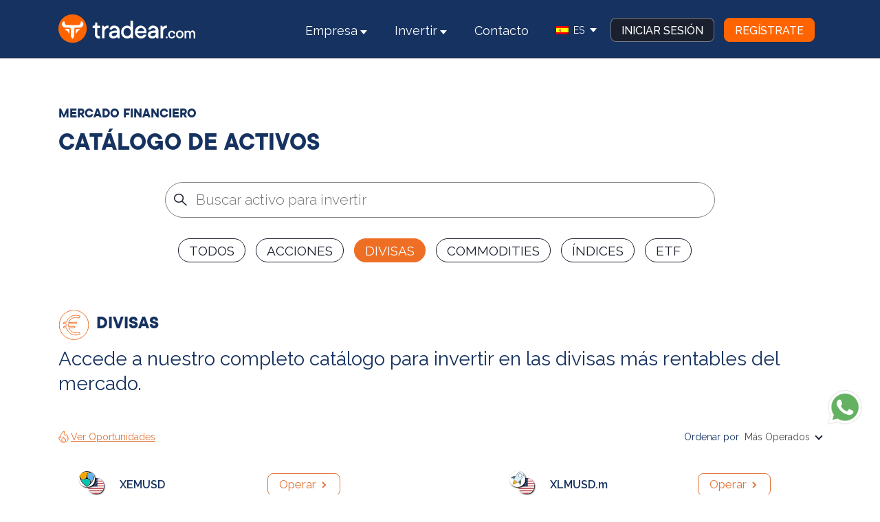

--- FILE ---
content_type: text/html; charset=UTF-8
request_url: https://www.tradear.com/es/market/currencies?page=2
body_size: 14969
content:
<!DOCTYPE html>
<html lang="es">
<head>
    <!-- Google Tag Manager head-->
<script>(function(w,d,s,l,i){w[l]=w[l]||[];w[l].push({'gtm.start':
new Date().getTime(),event:'gtm.js'});var f=d.getElementsByTagName(s)[0],
j=d.createElement(s),dl=l!='dataLayer'?'&l='+l:'';j.async=true;j.src=
'https://www.googletagmanager.com/gtm.js?id='+i+dl;f.parentNode.insertBefore(j,f);
})(window,document,'script','dataLayer','GTM-WV7KS9D');</script>
<!-- End Google Tag Manager -->
<meta name="ahrefs-site-verification" content="12d5e07fc35d727c0148e44041a92a10b2ede0b8b06520bfb9eaafa29004dbc4">

<meta charset="UTF-8">
<meta name="viewport" content="width=device-width, initial-scale=1, shrink-to-fit=no">
<title>Mercado de Divisas - Tradear</title>
<meta name="title" content="Mercado de Divisas - Tradear">
<meta name="description" content="Encuentra todas las divisas del mercado financiero en Tradear.com ">
<meta name="image" content="https://www.tradear.com/img/tradear-social-logo.png">
<meta name="language" content="es">

<meta itemprop="name" content="Mercado de Divisas - Tradear">
<meta itemprop="description" content="Encuentra todas las divisas del mercado financiero en Tradear.com ">
<meta itemprop="image" content="https://www.tradear.com/img/tradear-social-logo.png">

<meta property="og:title" content="Mercado de Divisas - Tradear">
<meta property="og:description" content="Encuentra todas las divisas del mercado financiero en Tradear.com ">
<meta property="og:image" content="https://www.tradear.com/img/tradear-social-logo.png">
<meta property="og:image:type" content="image/png" />
<meta property="og:image:width" content="240" />
<meta property="og:image:height" content="240" />
<meta property="og:url" content="https://www.tradear.com/es/market/currencies">
<meta property="og:site_name" content="Tradear.com">
<meta property="og:locale" content="es">
<meta property="og:type" content="website">

<link rel="canonical" href="https://www.tradear.com/es/market/currencies?page=2">

<link rel="alternate" hreflang="x-default" href="https://www.tradear.com/es/market/currencies?page=2">
<link rel="alternate" hreflang="es" href="https://www.tradear.com/es/market/currencies?page=2">
<link rel="alternate" hreflang="pt" href="https://www.tradear.com/pt/market/currencies?page=2">
<link rel="icon" type="image/png" sizes="16x16" href="https://www.tradear.com/img/favicon.png">
<link rel="icon" type="image/png" sizes="32x32" href="https://www.tradear.com/img/favicon-32x32.png">
<link rel="preconnect" href="https://fonts.googleapis.com">
<link rel="preconnect" href="https://fonts.gstatic.com" crossorigin>
<link href="https://fonts.googleapis.com/css2?family=Raleway:wght@100..900&display=swap" rel="stylesheet">
<link href="https://cdn.jsdelivr.net/npm/bootstrap@5.0.2/dist/css/bootstrap.min.css" rel="stylesheet" integrity="sha384-EVSTQN3/azprG1Anm3QDgpJLIm9Nao0Yz1ztcQTwFspd3yD65VohhpuuCOmLASjC" crossorigin="anonymous">
<link rel="stylesheet" href="https://www.tradear.com/css/css-public-compress-v2.php?v=1769908341">
<meta name="csrf-token" content="yhLHINBi04rDKwL7X61HRX5HyXLSUz0isQC3yeG2">
<meta name="google-site-verification" content="uXADaj3TznhnOrVGJKXFVXYhwQEVCELtIqo4ugWUmf4" />
<script src="https://cdnjs.cloudflare.com/ajax/libs/jquery/3.4.0/jquery.min.js"></script>

    <script src="https://www.google.com/recaptcha/api.js?" async defer></script>



<!-- Twitter conversion tracking base code -->
<script>
!function(e,t,n,s,u,a){e.twq||(s=e.twq=function(){s.exe?s.exe.apply(s,arguments):s.queue.push(arguments);
},s.version='1.1',s.queue=[],u=t.createElement(n),u.async=!0,u.src='https://static.ads-twitter.com/uwt.js',
a=t.getElementsByTagName(n)[0],a.parentNode.insertBefore(u,a))}(window,document,'script');
twq('config','pcx4s');
</script>
<!-- End Twitter conversion tracking base code -->

<!-- Twitter conversion tracking base code -->
<script>
!function(e,t,n,s,u,a){e.twq||(s=e.twq=function(){s.exe?s.exe.apply(s,arguments):s.queue.push(arguments);
},s.version='1.1',s.queue=[],u=t.createElement(n),u.async=!0,u.src='https://static.ads-twitter.com/uwt.js',
a=t.getElementsByTagName(n)[0],a.parentNode.insertBefore(u,a))}(window,document,'script');
twq('config','pg04f');
</script>
<!-- End Twitter conversion tracking base code -->

<style>
    /* NEW REBRANDING */
    body {
        font-family: 'Raleway', sans-serif;
        font-weight: 400;
        color: #163260;
    }
    h1, h2, h3, h4, h5, h6 {
        font-family: 'tt_commons_boldbold', "Helvetica Neue", "Arial", sans-serif;
        text-transform: none;
    }
    #sitemap-page ul h3 {
        font-family: 'Raleway', sans-serif;
        font-weight: 400;
    }
    .btn {
        text-transform:none!important;
        border-radius:8px!important;
    }
    .orange-btn {
        text-transform:none!important;
        background: #FF6400!important;
        border-radius:8px!important;
        border: 1px solid #FF6400!important;
    }
    .orange-btn::before {
        border-radius:8px!important;
    }
    .orange-btn:hover,
    .orange-btn:focus,
    .orange-btn:active {
        color: #FF6400!important;
    }
    .btn-outline-orange {
        color: #FF6400;
        background: transparent;
        border: 1px solid #FF6400;
    }
    .btn-outline-orange:hover,
    .btn-outline-orange:active,
    .btn-outline-orange:focus {
        color: #FFF;
        background: #FF6400;
        border: 1px solid #FF6400;
    }
    .btn-primary {
        text-transform:none!important;
        background:#FF6400!important;
        border: transparent!important;
    }
    .btn-primary:hover,
    .btn-primary:active,
    .btn-primary:focus {
        background:#d85005!important;
    }
</style>

<!-- Microsoft Clarity Script -->
<script type="text/javascript">
    (function(c,l,a,r,i,t,y){
        c[a]=c[a]||function(){(c[a].q=c[a].q||[]).push(arguments)};
        t=l.createElement(r);t.async=1;t.src="https://www.clarity.ms/tag/"+i;
        y=l.getElementsByTagName(r)[0];y.parentNode.insertBefore(t,y);
    })(window, document, "clarity", "script", "pr8kxmyz9t");
</script>

<!-- Meta Pixel Code -->
<script>
!function(f,b,e,v,n,t,s)
{if(f.fbq)return;n=f.fbq=function(){n.callMethod?
n.callMethod.apply(n,arguments):n.queue.push(arguments)};
if(!f._fbq)f._fbq=n;n.push=n;n.loaded=!0;n.version='2.0';
n.queue=[];t=b.createElement(e);t.async=!0;
t.src=v;s=b.getElementsByTagName(e)[0];
s.parentNode.insertBefore(t,s)}(window, document,'script',
'https://connect.facebook.net/en_US/fbevents.js');
fbq('init', '1402312814836936');
fbq('track', 'PageView');
</script>
<noscript><img height="1" width="1" style="display:none"
src="https://www.facebook.com/tr?id=1402312814836936&ev=PageView&noscript=1"
/></noscript>
<!-- End Meta Pixel Code -->

</head>
<body class=" ">
    <span style="display:none"> no es testdev </span>
        <!-- Google Tag Manager (noscript) -->
    <noscript><iframe src="https://www.googletagmanager.com/ns.html?id=GTM-WV7KS9D"
    height="0" width="0" style="display:none;visibility:hidden"></iframe></noscript>
    <!-- End Google Tag Manager (noscript) -->
    
    
    
    <style>
    .upp {
        text-transform:uppercase;
    }
    #checkIpMsg {
        position: relative;
        text-align: center;
        padding: 8px;
        margin-bottom: 0;
        font-weight: 400;
        font-size: 14px;
        line-height: 1em;
    }
    #checkIpMsg .closeBtn {
        position: absolute;
        width:11px;
        height:10px;
        right: 22px;
        top: 50%;
        margin-top: -5px;
        cursor: pointer;
        font-weight:bold!important;
    }
    #checkIpMsg .closeBtn::after,
    #checkIpMsg .closeBtn::before {
        content: '';
        display:block;
        width: 14px;
        height: 2px;
        background:#441f0a;
    }
    #checkIpMsg .closeBtn::after {
        transform: rotate(45deg) translate(-2px,-3px);
        transform-origin: 0px 100%;
    }
    #checkIpMsg .closeBtn::before {
        transform: rotate(-45deg) translate(-3px,2px);
    }
    </style>

        <!-- Recuest Call -->
            
            <style>
    
    #public-header .btn {
        font-size: 16px;
        padding: 10px 15px;
        margin-right: 10px;
        height: 35px;
        line-height: 1em;
        font-weight: 500!important;
        border-radius: 8px!important;
        text-transform: uppercase!important;
    }
    
</style>

<!-- Info Modal -->
<div class="modal fade" id="errorModal" data-bs-backdrop="static" data-bs-keyboard="false" tabindex="-1" aria-labelledby="staticBackdropLabel" aria-hidden="true">
    <div class="modal-dialog modal-dialog-centered">
        <div class="modal-content">
            <div class="modal-header noHeaderText">
                <button type="button" class="btn-close" data-bs-dismiss="modal" aria-label="Close"></button>
            </div>
                        <div class="modal-body">
                <p><strong>EN MANTENIMIENTO</strong></p>
                <p>Informamos que nuestro sitio web está sufriendo problemas técnicos.</p>

                <p>Estamos trabajando para resolverlos pronto.</p>

                <p>Disculpas.</p>

                <p>Equipo de tradear.com</p>
            </div>
            <div class="modal-footer">
                <button type="button" class="btn small formBtn" data-bs-dismiss="modal">Aceptar</button>
            </div>
                        </div>
    </div>
</div>


<style>
.newPlatformModal .modal-header {
    padding: 1rem 2rem;
}
.newPlatformModal p {
    font-size: 20px;
    line-height: 1.4em;
}
.newPlatformModal p.small {
    font-size: 14px;
    color: #666666;
}
.newPlatformModal .btn {
    font-weight: 500!important;
}
.newPlatformModal .btn.orange {
    background: var(--orange);
    color: #fff;
}
.newPlatformModal .btn.orange:hover, .newPlatformModal .btn.orange:active, .newPlatformModal .btn.orange:focus {
    background: #fff;
    color: var(--orange);
}
.newPlatformModal .modal-footer > :not(:last-child) {
    margin-right: 1.3rem;
}
</style>
<!-- New Platform Login Modal -->
<div class="modal newPlatformModal fade" id="newLoginModal" data-bs-backdrop="static" data-bs-keyboard="false" tabindex="-1" aria-labelledby="staticBackdropLabel" aria-hidden="true">
    <div class="modal-dialog modal-dialog-centered">
        <div class="modal-content">
            <div class="modal-header noHeaderText">
                <button type="button" class="btn-close" data-bs-dismiss="modal" aria-label="Close"></button>
            </div>
                        <div class="modal-body">
                <p>Una nueva versión de Tradear ha llegado.<br>
                <strong>Pruébala ahora</strong></p>

                <p class="small">*La versión anterior solo estará disponible por tiempo limitado.</p>
            </div>
            <div class="modal-footer">
                <a href="?logacc" class="btn small">Versión anterior</a>
                <a href="https://my.tradear.com/login" class="btn orange small">Versión nueva</a>
            </div>
                    </div>
    </div>
</div>

<header id="public-header" >

    <div class="container">
        <div class="row">
            <div class="col-lg-12">
                    <a href="https://www.tradear.com" class="logo">
                        <img src="https://www.tradear.com/img/logo.svg" alt="logo">
                    </a>
                
                <div class="infoHeader">
                    <a href="#" id="menu_on">
                        <span></span>
                        <span></span>
                        <span></span>
                    </a>


                    <div class="contentBtn">
                
                                                    <a class="btn black-btn small" href="https://my.tradear.com/login">Iniciar sesión</a>
                                                    <a class="btn orange-btn small" href="https://my.tradear.com/register">Regístrate</a>
                                                                        
                    </div>
                    <nav id="navigation">
                        <div class="hd-content">
                            <a id="login-nav" class="btnOutline" href="https://my.tradear.com/login">Iniciar sesión</a>
                            <a id="loginReg-nav" class="btnSolid" href="https://my.tradear.com/register">Regístrate</a>
                        </div>
                        <ul>
                            <li id="company-link" class="menu-item"><a>Empresa<i class="arr"></i></a>
                                <ul class="sub-menu">
                                    <li><a id="whyChooseTradear-link" href="https://www.tradear.com/es/about-us">¿Por qué elegir Tradear?</a></li>
                                    <li><a id="regulation-link" href="https://www.tradear.com/es/regulation-and-licence">Regulación</a></li>
                                </ul>
                            </li>
                            <li id="invest-link" class="menu-item"><a>Invertir<i class="arr"></i></a>
                                <ul class="sub-menu">
                                                                        <li><a id="accountTypes-link" href="https://www.tradear.com/es/account-types">Tipos de Cuenta</a></li>
                                                                                                                                                <li><a id="faq-link" href="https://www.tradear.com/es/faq">Preguntas frecuentes</a></li>
                                </ul>
                            </li>
                            <li id="contact-link" class="menu-item">
                                <a  href="https://www.tradear.com/es/contact">Contacto</a>
                                                            </li>
                            <li id="langLink" class="menu-item">
                                <div style="display:none">US</div>
                                <div style="display:none">US</div>
                                <a class="mobile">IDIOMA<i class="arrow"></i></a>
                                <a class="selector"><img src="https://www.tradear.com/img/flags/es.png" alt="Español"> es <i class="arrow"></i></a>
                                <ul class="sub-menu">
                                                                        <li style=display:none><a id="linkLanges" href="https://www.tradear.com/language/es/market.currencies"><img src="https://www.tradear.com/img/flags/es.png" alt="Español"> <span class="dsk">ES</span><span class="mob">Español</span></a></li>
                                    <li ><a id="linkLangpt" href="https://www.tradear.com/language/pt/market.currencies"><img src="https://www.tradear.com/img/flags/br.png" alt="Português"> <span class="dsk">PT</span><span class="mob">Português</span></a></li >
                                                                    </ul>
                            </li>
                        </ul>
                    </nav>
                </div>
            </div>
        </div>

    </div>
</header>
<div class="modal" tabindex="-1" role="dialog">
    <div class="modal-dialog modal-dialog-centered" role="document">
        <div class="modal-content">
            <div class="modal-header">
                <h5 class="modal-title">¡Tu solicitud fue procesada con éxito! </h5>
                <button type="button" class="close" data-dismiss="modal" aria-label="Close">
                    <span aria-hidden="true">&times;</span>
                </button>
            </div>
            <div class="modal-body">

                <p>Recibirás en tu correo las instrucciones para establecer tu nueva contraseña.</p>
            </div>
        </div>
    </div>
</div>

<script type="text/javascript">
    window._lang = 'es';
</script>
    
    
    <!-- Info Modal -->
<div class="modal fade" id="infoModal" data-bs-backdrop="static" data-bs-keyboard="false" tabindex="-1" aria-labelledby="staticBackdropLabel" aria-hidden="true">
    <div class="modal-dialog modal-dialog-centered">
        <div class="modal-content">
            <div class="modal-header noHeaderText">
                <button type="button" class="btn-close" data-bs-dismiss="modal" aria-label="Close"></button>
            </div>
            <div class="modal-body">
                <p>Esta funcionalidad solo está disponible desde una computadora de escritorio.</p>
            </div>
            <div class="modal-footer">
                <button type="button" class="btn small formBtn" data-bs-dismiss="modal">Aceptar</button>
            </div>
        </div>
    </div>
</div>

    
            <link rel="stylesheet" href="https://www.tradear.com/css/assetList.css?v=1769908341">

<div id="assetsListPage">
    <section class="hd">
        <div class="container">
            <h1>MERCADO FINANCIERO</h1>
            <h2>CATÁLOGO DE ACTIVOS</h2>
        </div>
    </section>
    <section class="bd">
        <div class="container">
            <div class="search-box" >
                <form enctype="multipart/form-data" id="formSearchAsset">
                    <img class="search-icon" src="[data-uri]" />
                                                            <input type="text" class="search" name="search" id="search_asset" maxlength="57" onkeypress="return check(event)" placeholder="Buscar activo para invertir" value="">
                    <img class="clear-icon" src="[data-uri]" />
                    <input type="submit" style="position: absolute; left: -9999px"/>
                </form>
            </div>
            <ul class="catList">
                                    <li class=""><a href="https://www.tradear.com/es/market?">Todos </a></li>
                                    <li class=""><a href="https://www.tradear.com/es/market/stocks?">Acciones </a></li>
                                    <li class="current"><a href="https://www.tradear.com/es/market/currencies?">Divisas </a></li>
                                    <li class=""><a href="https://www.tradear.com/es/market/commodities?">Commodities </a></li>
                                    <li class=""><a href="https://www.tradear.com/es/market/indices?">Índices </a></li>
                                    <li class=""><a href="https://www.tradear.com/es/market/etf?">ETF </a></li>
                            </ul>

            <div class="section-title">
                <h3 class="currencies">
                                        <a data-toggle="collapse" class="" data-target="#collapse1" aria-expanded="true" aria-controls="collapse1">
                        Divisas
                    </a>
                                    </h3>
                                <p class="descCont">Accede a nuestro completo catálogo para invertir en las divisas más rentables del mercado.</p>
                            </div>
            <div class="assetList">
                <div class="utility-box">
                    <div id="filterOptions" class="filterBox">
                        <div class="listOptions">
                                                <a id="filterLink" class="filterLink" href="https://www.tradear.com/es/market/currencies?filter=opportunities"><img src="https://www.tradear.com/img/icons/hot.svg" alt="opportunities icon"> Ver Oportunidades</a>
                                                </div>
                    </div>
                    <div id="OrderOptions" class="filterBox">
                        <label for="ordenar_id">Ordenar por</label>&nbsp;
                        <div id="listOptions" class="listOptions">
                            <a id="orderLink" class="filterLink combo">Más Operados</a>
                            <ul class="select">
                                <li class="current">
                                    <a href="https://www.tradear.com/es/market/currencies?page=2&amp;sort=pos" class="">Más Operados</a>
                                </li>
                                <li class="">
                                    <a href="https://www.tradear.com/es/market/currencies?page=2&amp;sort=az" class="">Nombre A - Z</a>
                                </li>
                                <li class="">
                                    <a href="https://www.tradear.com/es/market/currencies?page=2&amp;sort=za" class="">Nombre Z - A</a>
                                </li>
                            </ul>
                        </div>
                    </div>
                </div>
                <style>
                #assetsListPage .asset-info .fire-asset {
                    display:none;
                }
                #assetsListPage .asset-info .fire-asset .st0 {
                    fill:#D45004;
                }
                #assetsListPage .asset-info.on-fire .fire-asset {
                    display:block;
                }
                </style>

                <ul class="listAssets">
                                        <li>
                        <span class="asset-info ">
                                                             <div class="par-logo">
                                    <img src="https://www.tradear.com/img/pixel.gif" style="background-image: url('https://nfp.pandats.com/tradear/xem.svg')" alt="XEMUSD" class="asset-logo rounded2"  onerror="src='https://www.tradear.com/img/financial-results/assets/asset-unknown.svg'">
                                    <img src="https://www.tradear.com/img/pixel.gif" style="background-image: url('https://nfp.pandats.com/tradear/usd.svg')" alt="XEMUSD" class="asset-logo rounded2"  onerror="src='https://www.tradear.com/img/financial-results/assets/asset-unknown.svg'">
                                </div>
                                                        <!--img id="XEMUSD"  src="/storage/https://nfp.pandats.com/tradear/xem.svg" alt="XEMUSD" title="XEMUSD" class="asset-logo rounded" onerror="this.src='https://www.tradear.com/img/financial-results/assets/asset-unknown.svg'" -->
                            <span class="ticker" title="XEMUSD">XEMUSD</span>
                            <svg version="1.1" class="fire-asset" xmlns="http://www.w3.org/2000/svg" xmlns:xlink="http://www.w3.org/1999/xlink" x="0px" y="0px"
                                viewBox="0 0 512 512" style="enable-background:new 0 0 512 512;" xml:space="preserve">
                                <title>Oportunidad</title>
                            <path class="st0" d="M455.1,307.7c0,0-23.3,29.4-51.1,25.5c0,0,51.4-76.5-16.3-164.2C347.1,261.1,235.9,212,284.8,37.8
                                C93.7,79.5,123.1,319.9,123.1,319.9C82.6,296.6,63.2,269,63.2,269c-4.3,15.8-6.6,32.5-6.6,49.6C56.6,425.4,145.9,512,256,512
                                s199.4-86.6,199.4-193.3C455.4,315,455.3,311.3,455.1,307.7z M258.3,502.1c-48.3,0-87.4-38-87.4-84.8
                                c0-123.2,101.4-135.5,101.4-135.5c-37.5,49.3,10.6,116.9,44.4,72.4c17.8,15.5,29,38,29,63.1C345.7,464.2,306.5,502.1,258.3,502.1z"
                                />
                            </svg>
                        </span>
                                                <a href="https://www.tradear.com?chkacc&amp;asset=XEMUSD#" class="btn btnAnimArrow">Operar&#xFEFF;<svg class="HoverArrow" width="10" height="10" viewBox="0 0 10 10" aria-hidden="true">
                                <g fill-rule="evenodd">
                                    <path class="HoverArrow__linePath" d="M0 5h7"></path>
                                    <path class="HoverArrow__tipPath" d="M1 1l4 4-4 4"></path>
                                </g>
                            </svg>
                        </a>
                    </li>
                                        <li>
                        <span class="asset-info ">
                                                             <div class="par-logo">
                                    <img src="https://www.tradear.com/img/pixel.gif" style="background-image: url('https://nfp.pandats.com/tradear/xlm.svg')" alt="XLMUSD.m" class="asset-logo rounded2"  onerror="src='https://www.tradear.com/img/financial-results/assets/asset-unknown.svg'">
                                    <img src="https://www.tradear.com/img/pixel.gif" style="background-image: url('https://nfp.pandats.com/tradear/usd.svg')" alt="XLMUSD.m" class="asset-logo rounded2"  onerror="src='https://www.tradear.com/img/financial-results/assets/asset-unknown.svg'">
                                </div>
                                                        <!--img id="XLMUSD.m"  src="/storage/https://nfp.pandats.com/tradear/xlm.svg" alt="XLMUSD.m" title="XLMUSD.m" class="asset-logo rounded" onerror="this.src='https://www.tradear.com/img/financial-results/assets/asset-unknown.svg'" -->
                            <span class="ticker" title="XLMUSD.m">XLMUSD.m</span>
                            <svg version="1.1" class="fire-asset" xmlns="http://www.w3.org/2000/svg" xmlns:xlink="http://www.w3.org/1999/xlink" x="0px" y="0px"
                                viewBox="0 0 512 512" style="enable-background:new 0 0 512 512;" xml:space="preserve">
                                <title>Oportunidad</title>
                            <path class="st0" d="M455.1,307.7c0,0-23.3,29.4-51.1,25.5c0,0,51.4-76.5-16.3-164.2C347.1,261.1,235.9,212,284.8,37.8
                                C93.7,79.5,123.1,319.9,123.1,319.9C82.6,296.6,63.2,269,63.2,269c-4.3,15.8-6.6,32.5-6.6,49.6C56.6,425.4,145.9,512,256,512
                                s199.4-86.6,199.4-193.3C455.4,315,455.3,311.3,455.1,307.7z M258.3,502.1c-48.3,0-87.4-38-87.4-84.8
                                c0-123.2,101.4-135.5,101.4-135.5c-37.5,49.3,10.6,116.9,44.4,72.4c17.8,15.5,29,38,29,63.1C345.7,464.2,306.5,502.1,258.3,502.1z"
                                />
                            </svg>
                        </span>
                                                <a href="https://www.tradear.com?chkacc&amp;asset=XLMUSD.m#" class="btn btnAnimArrow">Operar&#xFEFF;<svg class="HoverArrow" width="10" height="10" viewBox="0 0 10 10" aria-hidden="true">
                                <g fill-rule="evenodd">
                                    <path class="HoverArrow__linePath" d="M0 5h7"></path>
                                    <path class="HoverArrow__tipPath" d="M1 1l4 4-4 4"></path>
                                </g>
                            </svg>
                        </a>
                    </li>
                                        <li>
                        <span class="asset-info ">
                                                             <div class="par-logo">
                                    <img src="https://www.tradear.com/img/pixel.gif" style="background-image: url('https://nfp.pandats.com/tradear/vet.svg')" alt="VETUSD" class="asset-logo rounded2"  onerror="src='https://www.tradear.com/img/financial-results/assets/asset-unknown.svg'">
                                    <img src="https://www.tradear.com/img/pixel.gif" style="background-image: url('https://nfp.pandats.com/tradear/usd.svg')" alt="VETUSD" class="asset-logo rounded2"  onerror="src='https://www.tradear.com/img/financial-results/assets/asset-unknown.svg'">
                                </div>
                                                        <!--img id="VETUSD"  src="/storage/https://nfp.pandats.com/tradear/vet.svg" alt="VETUSD" title="VETUSD" class="asset-logo rounded" onerror="this.src='https://www.tradear.com/img/financial-results/assets/asset-unknown.svg'" -->
                            <span class="ticker" title="VETUSD">VETUSD</span>
                            <svg version="1.1" class="fire-asset" xmlns="http://www.w3.org/2000/svg" xmlns:xlink="http://www.w3.org/1999/xlink" x="0px" y="0px"
                                viewBox="0 0 512 512" style="enable-background:new 0 0 512 512;" xml:space="preserve">
                                <title>Oportunidad</title>
                            <path class="st0" d="M455.1,307.7c0,0-23.3,29.4-51.1,25.5c0,0,51.4-76.5-16.3-164.2C347.1,261.1,235.9,212,284.8,37.8
                                C93.7,79.5,123.1,319.9,123.1,319.9C82.6,296.6,63.2,269,63.2,269c-4.3,15.8-6.6,32.5-6.6,49.6C56.6,425.4,145.9,512,256,512
                                s199.4-86.6,199.4-193.3C455.4,315,455.3,311.3,455.1,307.7z M258.3,502.1c-48.3,0-87.4-38-87.4-84.8
                                c0-123.2,101.4-135.5,101.4-135.5c-37.5,49.3,10.6,116.9,44.4,72.4c17.8,15.5,29,38,29,63.1C345.7,464.2,306.5,502.1,258.3,502.1z"
                                />
                            </svg>
                        </span>
                                                <a href="https://www.tradear.com?chkacc&amp;asset=VETUSD#" class="btn btnAnimArrow">Operar&#xFEFF;<svg class="HoverArrow" width="10" height="10" viewBox="0 0 10 10" aria-hidden="true">
                                <g fill-rule="evenodd">
                                    <path class="HoverArrow__linePath" d="M0 5h7"></path>
                                    <path class="HoverArrow__tipPath" d="M1 1l4 4-4 4"></path>
                                </g>
                            </svg>
                        </a>
                    </li>
                                        <li>
                        <span class="asset-info ">
                                                             <div class="par-logo">
                                    <img src="https://www.tradear.com/img/pixel.gif" style="background-image: url('https://nfp.pandats.com/tradear/usd.svg')" alt="USDZAR" class="asset-logo rounded2"  onerror="src='https://www.tradear.com/img/financial-results/assets/asset-unknown.svg'">
                                    <img src="https://www.tradear.com/img/pixel.gif" style="background-image: url('https://nfp.pandats.com/tradear/za.svg')" alt="USDZAR" class="asset-logo rounded2"  onerror="src='https://www.tradear.com/img/financial-results/assets/asset-unknown.svg'">
                                </div>
                                                        <!--img id="USDZAR"  src="/storage/https://nfp.pandats.com/tradear/usd.svg" alt="USDZAR" title="USDZAR" class="asset-logo rounded" onerror="this.src='https://www.tradear.com/img/financial-results/assets/asset-unknown.svg'" -->
                            <span class="ticker" title="USDZAR">USDZAR</span>
                            <svg version="1.1" class="fire-asset" xmlns="http://www.w3.org/2000/svg" xmlns:xlink="http://www.w3.org/1999/xlink" x="0px" y="0px"
                                viewBox="0 0 512 512" style="enable-background:new 0 0 512 512;" xml:space="preserve">
                                <title>Oportunidad</title>
                            <path class="st0" d="M455.1,307.7c0,0-23.3,29.4-51.1,25.5c0,0,51.4-76.5-16.3-164.2C347.1,261.1,235.9,212,284.8,37.8
                                C93.7,79.5,123.1,319.9,123.1,319.9C82.6,296.6,63.2,269,63.2,269c-4.3,15.8-6.6,32.5-6.6,49.6C56.6,425.4,145.9,512,256,512
                                s199.4-86.6,199.4-193.3C455.4,315,455.3,311.3,455.1,307.7z M258.3,502.1c-48.3,0-87.4-38-87.4-84.8
                                c0-123.2,101.4-135.5,101.4-135.5c-37.5,49.3,10.6,116.9,44.4,72.4c17.8,15.5,29,38,29,63.1C345.7,464.2,306.5,502.1,258.3,502.1z"
                                />
                            </svg>
                        </span>
                                                <a href="https://www.tradear.com?chkacc&amp;asset=USDZAR#" class="btn btnAnimArrow">Operar&#xFEFF;<svg class="HoverArrow" width="10" height="10" viewBox="0 0 10 10" aria-hidden="true">
                                <g fill-rule="evenodd">
                                    <path class="HoverArrow__linePath" d="M0 5h7"></path>
                                    <path class="HoverArrow__tipPath" d="M1 1l4 4-4 4"></path>
                                </g>
                            </svg>
                        </a>
                    </li>
                                        <li>
                        <span class="asset-info ">
                                                             <div class="par-logo">
                                    <img src="https://www.tradear.com/img/pixel.gif" style="background-image: url('https://nfp.pandats.com/tradear/usd.svg')" alt="USDTRY" class="asset-logo rounded2"  onerror="src='https://www.tradear.com/img/financial-results/assets/asset-unknown.svg'">
                                    <img src="https://www.tradear.com/img/pixel.gif" style="background-image: url('https://nfp.pandats.com/tradear/try.svg')" alt="USDTRY" class="asset-logo rounded2"  onerror="src='https://www.tradear.com/img/financial-results/assets/asset-unknown.svg'">
                                </div>
                                                        <!--img id="USDTRY"  src="/storage/https://nfp.pandats.com/tradear/usd.svg" alt="USDTRY" title="USDTRY" class="asset-logo rounded" onerror="this.src='https://www.tradear.com/img/financial-results/assets/asset-unknown.svg'" -->
                            <span class="ticker" title="USDTRY">USDTRY</span>
                            <svg version="1.1" class="fire-asset" xmlns="http://www.w3.org/2000/svg" xmlns:xlink="http://www.w3.org/1999/xlink" x="0px" y="0px"
                                viewBox="0 0 512 512" style="enable-background:new 0 0 512 512;" xml:space="preserve">
                                <title>Oportunidad</title>
                            <path class="st0" d="M455.1,307.7c0,0-23.3,29.4-51.1,25.5c0,0,51.4-76.5-16.3-164.2C347.1,261.1,235.9,212,284.8,37.8
                                C93.7,79.5,123.1,319.9,123.1,319.9C82.6,296.6,63.2,269,63.2,269c-4.3,15.8-6.6,32.5-6.6,49.6C56.6,425.4,145.9,512,256,512
                                s199.4-86.6,199.4-193.3C455.4,315,455.3,311.3,455.1,307.7z M258.3,502.1c-48.3,0-87.4-38-87.4-84.8
                                c0-123.2,101.4-135.5,101.4-135.5c-37.5,49.3,10.6,116.9,44.4,72.4c17.8,15.5,29,38,29,63.1C345.7,464.2,306.5,502.1,258.3,502.1z"
                                />
                            </svg>
                        </span>
                                                <a href="https://www.tradear.com?chkacc&amp;asset=USDTRY#" class="btn btnAnimArrow">Operar&#xFEFF;<svg class="HoverArrow" width="10" height="10" viewBox="0 0 10 10" aria-hidden="true">
                                <g fill-rule="evenodd">
                                    <path class="HoverArrow__linePath" d="M0 5h7"></path>
                                    <path class="HoverArrow__tipPath" d="M1 1l4 4-4 4"></path>
                                </g>
                            </svg>
                        </a>
                    </li>
                                        <li>
                        <span class="asset-info ">
                                                             <div class="par-logo">
                                    <img src="https://www.tradear.com/img/pixel.gif" style="background-image: url('https://nfp.pandats.com/tradear/xlm.svg')" alt="XLMUSD" class="asset-logo rounded2"  onerror="src='https://www.tradear.com/img/financial-results/assets/asset-unknown.svg'">
                                    <img src="https://www.tradear.com/img/pixel.gif" style="background-image: url('https://nfp.pandats.com/tradear/usd.svg')" alt="XLMUSD" class="asset-logo rounded2"  onerror="src='https://www.tradear.com/img/financial-results/assets/asset-unknown.svg'">
                                </div>
                                                        <!--img id="XLMUSD"  src="/storage/https://nfp.pandats.com/tradear/xlm.svg" alt="XLMUSD" title="XLMUSD" class="asset-logo rounded" onerror="this.src='https://www.tradear.com/img/financial-results/assets/asset-unknown.svg'" -->
                            <span class="ticker" title="XLMUSD">XLMUSD</span>
                            <svg version="1.1" class="fire-asset" xmlns="http://www.w3.org/2000/svg" xmlns:xlink="http://www.w3.org/1999/xlink" x="0px" y="0px"
                                viewBox="0 0 512 512" style="enable-background:new 0 0 512 512;" xml:space="preserve">
                                <title>Oportunidad</title>
                            <path class="st0" d="M455.1,307.7c0,0-23.3,29.4-51.1,25.5c0,0,51.4-76.5-16.3-164.2C347.1,261.1,235.9,212,284.8,37.8
                                C93.7,79.5,123.1,319.9,123.1,319.9C82.6,296.6,63.2,269,63.2,269c-4.3,15.8-6.6,32.5-6.6,49.6C56.6,425.4,145.9,512,256,512
                                s199.4-86.6,199.4-193.3C455.4,315,455.3,311.3,455.1,307.7z M258.3,502.1c-48.3,0-87.4-38-87.4-84.8
                                c0-123.2,101.4-135.5,101.4-135.5c-37.5,49.3,10.6,116.9,44.4,72.4c17.8,15.5,29,38,29,63.1C345.7,464.2,306.5,502.1,258.3,502.1z"
                                />
                            </svg>
                        </span>
                                                <a href="https://www.tradear.com?chkacc&amp;asset=XLMUSD#" class="btn btnAnimArrow">Operar&#xFEFF;<svg class="HoverArrow" width="10" height="10" viewBox="0 0 10 10" aria-hidden="true">
                                <g fill-rule="evenodd">
                                    <path class="HoverArrow__linePath" d="M0 5h7"></path>
                                    <path class="HoverArrow__tipPath" d="M1 1l4 4-4 4"></path>
                                </g>
                            </svg>
                        </a>
                    </li>
                                        <li>
                        <span class="asset-info ">
                                                             <div class="par-logo">
                                    <img src="https://www.tradear.com/img/pixel.gif" style="background-image: url('https://nfp.pandats.com/tradear/xmr.svg')" alt="XMRBTC" class="asset-logo rounded2"  onerror="src='https://www.tradear.com/img/financial-results/assets/asset-unknown.svg'">
                                    <img src="https://www.tradear.com/img/pixel.gif" style="background-image: url('https://nfp.pandats.com/tradear/btc.svg')" alt="XMRBTC" class="asset-logo rounded2"  onerror="src='https://www.tradear.com/img/financial-results/assets/asset-unknown.svg'">
                                </div>
                                                        <!--img id="XMRBTC"  src="/storage/https://nfp.pandats.com/tradear/xmr.svg" alt="XMRBTC" title="XMRBTC" class="asset-logo rounded" onerror="this.src='https://www.tradear.com/img/financial-results/assets/asset-unknown.svg'" -->
                            <span class="ticker" title="XMRBTC">XMRBTC</span>
                            <svg version="1.1" class="fire-asset" xmlns="http://www.w3.org/2000/svg" xmlns:xlink="http://www.w3.org/1999/xlink" x="0px" y="0px"
                                viewBox="0 0 512 512" style="enable-background:new 0 0 512 512;" xml:space="preserve">
                                <title>Oportunidad</title>
                            <path class="st0" d="M455.1,307.7c0,0-23.3,29.4-51.1,25.5c0,0,51.4-76.5-16.3-164.2C347.1,261.1,235.9,212,284.8,37.8
                                C93.7,79.5,123.1,319.9,123.1,319.9C82.6,296.6,63.2,269,63.2,269c-4.3,15.8-6.6,32.5-6.6,49.6C56.6,425.4,145.9,512,256,512
                                s199.4-86.6,199.4-193.3C455.4,315,455.3,311.3,455.1,307.7z M258.3,502.1c-48.3,0-87.4-38-87.4-84.8
                                c0-123.2,101.4-135.5,101.4-135.5c-37.5,49.3,10.6,116.9,44.4,72.4c17.8,15.5,29,38,29,63.1C345.7,464.2,306.5,502.1,258.3,502.1z"
                                />
                            </svg>
                        </span>
                                                <a href="https://www.tradear.com?chkacc&amp;asset=XMRBTC#" class="btn btnAnimArrow">Operar&#xFEFF;<svg class="HoverArrow" width="10" height="10" viewBox="0 0 10 10" aria-hidden="true">
                                <g fill-rule="evenodd">
                                    <path class="HoverArrow__linePath" d="M0 5h7"></path>
                                    <path class="HoverArrow__tipPath" d="M1 1l4 4-4 4"></path>
                                </g>
                            </svg>
                        </a>
                    </li>
                                        <li>
                        <span class="asset-info ">
                                                             <div class="par-logo">
                                    <img src="https://www.tradear.com/img/pixel.gif" style="background-image: url('https://nfp.pandats.com/tradear/usd.svg')" alt="USDSEK" class="asset-logo rounded2"  onerror="src='https://www.tradear.com/img/financial-results/assets/asset-unknown.svg'">
                                    <img src="https://www.tradear.com/img/pixel.gif" style="background-image: url('https://nfp.pandats.com/tradear/se.svg')" alt="USDSEK" class="asset-logo rounded2"  onerror="src='https://www.tradear.com/img/financial-results/assets/asset-unknown.svg'">
                                </div>
                                                        <!--img id="USDSEK"  src="/storage/https://nfp.pandats.com/tradear/usd.svg" alt="USDSEK" title="USDSEK" class="asset-logo rounded" onerror="this.src='https://www.tradear.com/img/financial-results/assets/asset-unknown.svg'" -->
                            <span class="ticker" title="USDSEK">USDSEK</span>
                            <svg version="1.1" class="fire-asset" xmlns="http://www.w3.org/2000/svg" xmlns:xlink="http://www.w3.org/1999/xlink" x="0px" y="0px"
                                viewBox="0 0 512 512" style="enable-background:new 0 0 512 512;" xml:space="preserve">
                                <title>Oportunidad</title>
                            <path class="st0" d="M455.1,307.7c0,0-23.3,29.4-51.1,25.5c0,0,51.4-76.5-16.3-164.2C347.1,261.1,235.9,212,284.8,37.8
                                C93.7,79.5,123.1,319.9,123.1,319.9C82.6,296.6,63.2,269,63.2,269c-4.3,15.8-6.6,32.5-6.6,49.6C56.6,425.4,145.9,512,256,512
                                s199.4-86.6,199.4-193.3C455.4,315,455.3,311.3,455.1,307.7z M258.3,502.1c-48.3,0-87.4-38-87.4-84.8
                                c0-123.2,101.4-135.5,101.4-135.5c-37.5,49.3,10.6,116.9,44.4,72.4c17.8,15.5,29,38,29,63.1C345.7,464.2,306.5,502.1,258.3,502.1z"
                                />
                            </svg>
                        </span>
                                                <a href="https://www.tradear.com?chkacc&amp;asset=USDSEK#" class="btn btnAnimArrow">Operar&#xFEFF;<svg class="HoverArrow" width="10" height="10" viewBox="0 0 10 10" aria-hidden="true">
                                <g fill-rule="evenodd">
                                    <path class="HoverArrow__linePath" d="M0 5h7"></path>
                                    <path class="HoverArrow__tipPath" d="M1 1l4 4-4 4"></path>
                                </g>
                            </svg>
                        </a>
                    </li>
                                        <li>
                        <span class="asset-info ">
                                                             <div class="par-logo">
                                    <img src="https://www.tradear.com/img/pixel.gif" style="background-image: url('https://nfp.pandats.com/tradear/xrp.svg')" alt="XRPUSD" class="asset-logo rounded2"  onerror="src='https://www.tradear.com/img/financial-results/assets/asset-unknown.svg'">
                                    <img src="https://www.tradear.com/img/pixel.gif" style="background-image: url('https://nfp.pandats.com/tradear/usd.svg')" alt="XRPUSD" class="asset-logo rounded2"  onerror="src='https://www.tradear.com/img/financial-results/assets/asset-unknown.svg'">
                                </div>
                                                        <!--img id="XRPUSD"  src="/storage/https://nfp.pandats.com/tradear/xrp.svg" alt="XRPUSD" title="XRPUSD" class="asset-logo rounded" onerror="this.src='https://www.tradear.com/img/financial-results/assets/asset-unknown.svg'" -->
                            <span class="ticker" title="XRPUSD">XRPUSD</span>
                            <svg version="1.1" class="fire-asset" xmlns="http://www.w3.org/2000/svg" xmlns:xlink="http://www.w3.org/1999/xlink" x="0px" y="0px"
                                viewBox="0 0 512 512" style="enable-background:new 0 0 512 512;" xml:space="preserve">
                                <title>Oportunidad</title>
                            <path class="st0" d="M455.1,307.7c0,0-23.3,29.4-51.1,25.5c0,0,51.4-76.5-16.3-164.2C347.1,261.1,235.9,212,284.8,37.8
                                C93.7,79.5,123.1,319.9,123.1,319.9C82.6,296.6,63.2,269,63.2,269c-4.3,15.8-6.6,32.5-6.6,49.6C56.6,425.4,145.9,512,256,512
                                s199.4-86.6,199.4-193.3C455.4,315,455.3,311.3,455.1,307.7z M258.3,502.1c-48.3,0-87.4-38-87.4-84.8
                                c0-123.2,101.4-135.5,101.4-135.5c-37.5,49.3,10.6,116.9,44.4,72.4c17.8,15.5,29,38,29,63.1C345.7,464.2,306.5,502.1,258.3,502.1z"
                                />
                            </svg>
                        </span>
                                                <a href="https://www.tradear.com?chkacc&amp;asset=XRPUSD#" class="btn btnAnimArrow">Operar&#xFEFF;<svg class="HoverArrow" width="10" height="10" viewBox="0 0 10 10" aria-hidden="true">
                                <g fill-rule="evenodd">
                                    <path class="HoverArrow__linePath" d="M0 5h7"></path>
                                    <path class="HoverArrow__tipPath" d="M1 1l4 4-4 4"></path>
                                </g>
                            </svg>
                        </a>
                    </li>
                                        <li>
                        <span class="asset-info ">
                                                             <div class="par-logo">
                                    <img src="https://www.tradear.com/img/pixel.gif" style="background-image: url('https://nfp.pandats.com/tradear/zec.svg')" alt="ZECUST" class="asset-logo rounded2"  onerror="src='https://www.tradear.com/img/financial-results/assets/asset-unknown.svg'">
                                    <img src="https://www.tradear.com/img/pixel.gif" style="background-image: url('https://nfp.pandats.com/tradear/ust.svg')" alt="ZECUST" class="asset-logo rounded2"  onerror="src='https://www.tradear.com/img/financial-results/assets/asset-unknown.svg'">
                                </div>
                                                        <!--img id="ZECUST"  src="/storage/https://nfp.pandats.com/tradear/zec.svg" alt="ZECUST" title="ZECUST" class="asset-logo rounded" onerror="this.src='https://www.tradear.com/img/financial-results/assets/asset-unknown.svg'" -->
                            <span class="ticker" title="ZECUST">ZECUST</span>
                            <svg version="1.1" class="fire-asset" xmlns="http://www.w3.org/2000/svg" xmlns:xlink="http://www.w3.org/1999/xlink" x="0px" y="0px"
                                viewBox="0 0 512 512" style="enable-background:new 0 0 512 512;" xml:space="preserve">
                                <title>Oportunidad</title>
                            <path class="st0" d="M455.1,307.7c0,0-23.3,29.4-51.1,25.5c0,0,51.4-76.5-16.3-164.2C347.1,261.1,235.9,212,284.8,37.8
                                C93.7,79.5,123.1,319.9,123.1,319.9C82.6,296.6,63.2,269,63.2,269c-4.3,15.8-6.6,32.5-6.6,49.6C56.6,425.4,145.9,512,256,512
                                s199.4-86.6,199.4-193.3C455.4,315,455.3,311.3,455.1,307.7z M258.3,502.1c-48.3,0-87.4-38-87.4-84.8
                                c0-123.2,101.4-135.5,101.4-135.5c-37.5,49.3,10.6,116.9,44.4,72.4c17.8,15.5,29,38,29,63.1C345.7,464.2,306.5,502.1,258.3,502.1z"
                                />
                            </svg>
                        </span>
                                                <a href="https://www.tradear.com?chkacc&amp;asset=ZECUST#" class="btn btnAnimArrow">Operar&#xFEFF;<svg class="HoverArrow" width="10" height="10" viewBox="0 0 10 10" aria-hidden="true">
                                <g fill-rule="evenodd">
                                    <path class="HoverArrow__linePath" d="M0 5h7"></path>
                                    <path class="HoverArrow__tipPath" d="M1 1l4 4-4 4"></path>
                                </g>
                            </svg>
                        </a>
                    </li>
                                        <li>
                        <span class="asset-info ">
                                                             <div class="par-logo">
                                    <img src="https://www.tradear.com/img/pixel.gif" style="background-image: url('https://nfp.pandats.com/tradear/yfi.svg')" alt="YFIUST" class="asset-logo rounded2"  onerror="src='https://www.tradear.com/img/financial-results/assets/asset-unknown.svg'">
                                    <img src="https://www.tradear.com/img/pixel.gif" style="background-image: url('https://nfp.pandats.com/tradear/ust.svg')" alt="YFIUST" class="asset-logo rounded2"  onerror="src='https://www.tradear.com/img/financial-results/assets/asset-unknown.svg'">
                                </div>
                                                        <!--img id="YFIUST"  src="/storage/https://nfp.pandats.com/tradear/yfi.svg" alt="YFIUST" title="YFIUST" class="asset-logo rounded" onerror="this.src='https://www.tradear.com/img/financial-results/assets/asset-unknown.svg'" -->
                            <span class="ticker" title="YFIUST">YFIUST</span>
                            <svg version="1.1" class="fire-asset" xmlns="http://www.w3.org/2000/svg" xmlns:xlink="http://www.w3.org/1999/xlink" x="0px" y="0px"
                                viewBox="0 0 512 512" style="enable-background:new 0 0 512 512;" xml:space="preserve">
                                <title>Oportunidad</title>
                            <path class="st0" d="M455.1,307.7c0,0-23.3,29.4-51.1,25.5c0,0,51.4-76.5-16.3-164.2C347.1,261.1,235.9,212,284.8,37.8
                                C93.7,79.5,123.1,319.9,123.1,319.9C82.6,296.6,63.2,269,63.2,269c-4.3,15.8-6.6,32.5-6.6,49.6C56.6,425.4,145.9,512,256,512
                                s199.4-86.6,199.4-193.3C455.4,315,455.3,311.3,455.1,307.7z M258.3,502.1c-48.3,0-87.4-38-87.4-84.8
                                c0-123.2,101.4-135.5,101.4-135.5c-37.5,49.3,10.6,116.9,44.4,72.4c17.8,15.5,29,38,29,63.1C345.7,464.2,306.5,502.1,258.3,502.1z"
                                />
                            </svg>
                        </span>
                                                <a href="https://www.tradear.com?chkacc&amp;asset=YFIUST#" class="btn btnAnimArrow">Operar&#xFEFF;<svg class="HoverArrow" width="10" height="10" viewBox="0 0 10 10" aria-hidden="true">
                                <g fill-rule="evenodd">
                                    <path class="HoverArrow__linePath" d="M0 5h7"></path>
                                    <path class="HoverArrow__tipPath" d="M1 1l4 4-4 4"></path>
                                </g>
                            </svg>
                        </a>
                    </li>
                                        <li>
                        <span class="asset-info ">
                                                             <div class="par-logo">
                                    <img src="https://www.tradear.com/img/pixel.gif" style="background-image: url('https://nfp.pandats.com/tradear/ycc.svg')" alt="YCCUSD" class="asset-logo rounded2"  onerror="src='https://www.tradear.com/img/financial-results/assets/asset-unknown.svg'">
                                    <img src="https://www.tradear.com/img/pixel.gif" style="background-image: url('https://nfp.pandats.com/tradear/usd.svg')" alt="YCCUSD" class="asset-logo rounded2"  onerror="src='https://www.tradear.com/img/financial-results/assets/asset-unknown.svg'">
                                </div>
                                                        <!--img id="YCCUSD"  src="/storage/https://nfp.pandats.com/tradear/ycc.svg" alt="YCCUSD" title="YCCUSD" class="asset-logo rounded" onerror="this.src='https://www.tradear.com/img/financial-results/assets/asset-unknown.svg'" -->
                            <span class="ticker" title="YCCUSD">YCCUSD</span>
                            <svg version="1.1" class="fire-asset" xmlns="http://www.w3.org/2000/svg" xmlns:xlink="http://www.w3.org/1999/xlink" x="0px" y="0px"
                                viewBox="0 0 512 512" style="enable-background:new 0 0 512 512;" xml:space="preserve">
                                <title>Oportunidad</title>
                            <path class="st0" d="M455.1,307.7c0,0-23.3,29.4-51.1,25.5c0,0,51.4-76.5-16.3-164.2C347.1,261.1,235.9,212,284.8,37.8
                                C93.7,79.5,123.1,319.9,123.1,319.9C82.6,296.6,63.2,269,63.2,269c-4.3,15.8-6.6,32.5-6.6,49.6C56.6,425.4,145.9,512,256,512
                                s199.4-86.6,199.4-193.3C455.4,315,455.3,311.3,455.1,307.7z M258.3,502.1c-48.3,0-87.4-38-87.4-84.8
                                c0-123.2,101.4-135.5,101.4-135.5c-37.5,49.3,10.6,116.9,44.4,72.4c17.8,15.5,29,38,29,63.1C345.7,464.2,306.5,502.1,258.3,502.1z"
                                />
                            </svg>
                        </span>
                                                <a href="https://www.tradear.com?chkacc&amp;asset=YCCUSD#" class="btn btnAnimArrow">Operar&#xFEFF;<svg class="HoverArrow" width="10" height="10" viewBox="0 0 10 10" aria-hidden="true">
                                <g fill-rule="evenodd">
                                    <path class="HoverArrow__linePath" d="M0 5h7"></path>
                                    <path class="HoverArrow__tipPath" d="M1 1l4 4-4 4"></path>
                                </g>
                            </svg>
                        </a>
                    </li>
                                        <li>
                        <span class="asset-info ">
                                                             <div class="par-logo">
                                    <img src="https://www.tradear.com/img/pixel.gif" style="background-image: url('https://nfp.pandats.com/tradear/xrp.svg')" alt="XRPUST.m" class="asset-logo rounded2"  onerror="src='https://www.tradear.com/img/financial-results/assets/asset-unknown.svg'">
                                    <img src="https://www.tradear.com/img/pixel.gif" style="background-image: url('https://nfp.pandats.com/tradear/ust.svg')" alt="XRPUST.m" class="asset-logo rounded2"  onerror="src='https://www.tradear.com/img/financial-results/assets/asset-unknown.svg'">
                                </div>
                                                        <!--img id="XRPUST.m"  src="/storage/https://nfp.pandats.com/tradear/xrp.svg" alt="XRPUST.m" title="XRPUST.m" class="asset-logo rounded" onerror="this.src='https://www.tradear.com/img/financial-results/assets/asset-unknown.svg'" -->
                            <span class="ticker" title="XRPUST.m">XRPUST.m</span>
                            <svg version="1.1" class="fire-asset" xmlns="http://www.w3.org/2000/svg" xmlns:xlink="http://www.w3.org/1999/xlink" x="0px" y="0px"
                                viewBox="0 0 512 512" style="enable-background:new 0 0 512 512;" xml:space="preserve">
                                <title>Oportunidad</title>
                            <path class="st0" d="M455.1,307.7c0,0-23.3,29.4-51.1,25.5c0,0,51.4-76.5-16.3-164.2C347.1,261.1,235.9,212,284.8,37.8
                                C93.7,79.5,123.1,319.9,123.1,319.9C82.6,296.6,63.2,269,63.2,269c-4.3,15.8-6.6,32.5-6.6,49.6C56.6,425.4,145.9,512,256,512
                                s199.4-86.6,199.4-193.3C455.4,315,455.3,311.3,455.1,307.7z M258.3,502.1c-48.3,0-87.4-38-87.4-84.8
                                c0-123.2,101.4-135.5,101.4-135.5c-37.5,49.3,10.6,116.9,44.4,72.4c17.8,15.5,29,38,29,63.1C345.7,464.2,306.5,502.1,258.3,502.1z"
                                />
                            </svg>
                        </span>
                                                <a href="https://www.tradear.com?chkacc&amp;asset=XRPUST.m#" class="btn btnAnimArrow">Operar&#xFEFF;<svg class="HoverArrow" width="10" height="10" viewBox="0 0 10 10" aria-hidden="true">
                                <g fill-rule="evenodd">
                                    <path class="HoverArrow__linePath" d="M0 5h7"></path>
                                    <path class="HoverArrow__tipPath" d="M1 1l4 4-4 4"></path>
                                </g>
                            </svg>
                        </a>
                    </li>
                                        <li>
                        <span class="asset-info ">
                                                             <div class="par-logo">
                                    <img src="https://www.tradear.com/img/pixel.gif" style="background-image: url('https://nfp.pandats.com/tradear/xrp.svg')" alt="XRPUST" class="asset-logo rounded2"  onerror="src='https://www.tradear.com/img/financial-results/assets/asset-unknown.svg'">
                                    <img src="https://www.tradear.com/img/pixel.gif" style="background-image: url('https://nfp.pandats.com/tradear/ust.svg')" alt="XRPUST" class="asset-logo rounded2"  onerror="src='https://www.tradear.com/img/financial-results/assets/asset-unknown.svg'">
                                </div>
                                                        <!--img id="XRPUST"  src="/storage/https://nfp.pandats.com/tradear/xrp.svg" alt="XRPUST" title="XRPUST" class="asset-logo rounded" onerror="this.src='https://www.tradear.com/img/financial-results/assets/asset-unknown.svg'" -->
                            <span class="ticker" title="XRPUST">XRPUST</span>
                            <svg version="1.1" class="fire-asset" xmlns="http://www.w3.org/2000/svg" xmlns:xlink="http://www.w3.org/1999/xlink" x="0px" y="0px"
                                viewBox="0 0 512 512" style="enable-background:new 0 0 512 512;" xml:space="preserve">
                                <title>Oportunidad</title>
                            <path class="st0" d="M455.1,307.7c0,0-23.3,29.4-51.1,25.5c0,0,51.4-76.5-16.3-164.2C347.1,261.1,235.9,212,284.8,37.8
                                C93.7,79.5,123.1,319.9,123.1,319.9C82.6,296.6,63.2,269,63.2,269c-4.3,15.8-6.6,32.5-6.6,49.6C56.6,425.4,145.9,512,256,512
                                s199.4-86.6,199.4-193.3C455.4,315,455.3,311.3,455.1,307.7z M258.3,502.1c-48.3,0-87.4-38-87.4-84.8
                                c0-123.2,101.4-135.5,101.4-135.5c-37.5,49.3,10.6,116.9,44.4,72.4c17.8,15.5,29,38,29,63.1C345.7,464.2,306.5,502.1,258.3,502.1z"
                                />
                            </svg>
                        </span>
                                                <a href="https://www.tradear.com?chkacc&amp;asset=XRPUST#" class="btn btnAnimArrow">Operar&#xFEFF;<svg class="HoverArrow" width="10" height="10" viewBox="0 0 10 10" aria-hidden="true">
                                <g fill-rule="evenodd">
                                    <path class="HoverArrow__linePath" d="M0 5h7"></path>
                                    <path class="HoverArrow__tipPath" d="M1 1l4 4-4 4"></path>
                                </g>
                            </svg>
                        </a>
                    </li>
                                        <li>
                        <span class="asset-info ">
                                                             <div class="par-logo">
                                    <img src="https://www.tradear.com/img/pixel.gif" style="background-image: url('https://nfp.pandats.com/tradear/xrp.svg')" alt="XRPUSD.m" class="asset-logo rounded2"  onerror="src='https://www.tradear.com/img/financial-results/assets/asset-unknown.svg'">
                                    <img src="https://www.tradear.com/img/pixel.gif" style="background-image: url('https://nfp.pandats.com/tradear/usd.svg')" alt="XRPUSD.m" class="asset-logo rounded2"  onerror="src='https://www.tradear.com/img/financial-results/assets/asset-unknown.svg'">
                                </div>
                                                        <!--img id="XRPUSD.m"  src="/storage/https://nfp.pandats.com/tradear/xrp.svg" alt="XRPUSD.m" title="XRPUSD.m" class="asset-logo rounded" onerror="this.src='https://www.tradear.com/img/financial-results/assets/asset-unknown.svg'" -->
                            <span class="ticker" title="XRPUSD.m">XRPUSD.m</span>
                            <svg version="1.1" class="fire-asset" xmlns="http://www.w3.org/2000/svg" xmlns:xlink="http://www.w3.org/1999/xlink" x="0px" y="0px"
                                viewBox="0 0 512 512" style="enable-background:new 0 0 512 512;" xml:space="preserve">
                                <title>Oportunidad</title>
                            <path class="st0" d="M455.1,307.7c0,0-23.3,29.4-51.1,25.5c0,0,51.4-76.5-16.3-164.2C347.1,261.1,235.9,212,284.8,37.8
                                C93.7,79.5,123.1,319.9,123.1,319.9C82.6,296.6,63.2,269,63.2,269c-4.3,15.8-6.6,32.5-6.6,49.6C56.6,425.4,145.9,512,256,512
                                s199.4-86.6,199.4-193.3C455.4,315,455.3,311.3,455.1,307.7z M258.3,502.1c-48.3,0-87.4-38-87.4-84.8
                                c0-123.2,101.4-135.5,101.4-135.5c-37.5,49.3,10.6,116.9,44.4,72.4c17.8,15.5,29,38,29,63.1C345.7,464.2,306.5,502.1,258.3,502.1z"
                                />
                            </svg>
                        </span>
                                                <a href="https://www.tradear.com?chkacc&amp;asset=XRPUSD.m#" class="btn btnAnimArrow">Operar&#xFEFF;<svg class="HoverArrow" width="10" height="10" viewBox="0 0 10 10" aria-hidden="true">
                                <g fill-rule="evenodd">
                                    <path class="HoverArrow__linePath" d="M0 5h7"></path>
                                    <path class="HoverArrow__tipPath" d="M1 1l4 4-4 4"></path>
                                </g>
                            </svg>
                        </a>
                    </li>
                                        <li>
                        <span class="asset-info ">
                                                             <div class="par-logo">
                                    <img src="https://www.tradear.com/img/pixel.gif" style="background-image: url('https://nfp.pandats.com/tradear/xrp.svg')" alt="XRPGBP.m" class="asset-logo rounded2"  onerror="src='https://www.tradear.com/img/financial-results/assets/asset-unknown.svg'">
                                    <img src="https://www.tradear.com/img/pixel.gif" style="background-image: url('https://nfp.pandats.com/tradear/gbp.svg')" alt="XRPGBP.m" class="asset-logo rounded2"  onerror="src='https://www.tradear.com/img/financial-results/assets/asset-unknown.svg'">
                                </div>
                                                        <!--img id="XRPGBP.m"  src="/storage/https://nfp.pandats.com/tradear/xrp.svg" alt="XRPGBP.m" title="XRPGBP.m" class="asset-logo rounded" onerror="this.src='https://www.tradear.com/img/financial-results/assets/asset-unknown.svg'" -->
                            <span class="ticker" title="XRPGBP.m">XRPGBP.m</span>
                            <svg version="1.1" class="fire-asset" xmlns="http://www.w3.org/2000/svg" xmlns:xlink="http://www.w3.org/1999/xlink" x="0px" y="0px"
                                viewBox="0 0 512 512" style="enable-background:new 0 0 512 512;" xml:space="preserve">
                                <title>Oportunidad</title>
                            <path class="st0" d="M455.1,307.7c0,0-23.3,29.4-51.1,25.5c0,0,51.4-76.5-16.3-164.2C347.1,261.1,235.9,212,284.8,37.8
                                C93.7,79.5,123.1,319.9,123.1,319.9C82.6,296.6,63.2,269,63.2,269c-4.3,15.8-6.6,32.5-6.6,49.6C56.6,425.4,145.9,512,256,512
                                s199.4-86.6,199.4-193.3C455.4,315,455.3,311.3,455.1,307.7z M258.3,502.1c-48.3,0-87.4-38-87.4-84.8
                                c0-123.2,101.4-135.5,101.4-135.5c-37.5,49.3,10.6,116.9,44.4,72.4c17.8,15.5,29,38,29,63.1C345.7,464.2,306.5,502.1,258.3,502.1z"
                                />
                            </svg>
                        </span>
                                                <a href="https://www.tradear.com?chkacc&amp;asset=XRPGBP.m#" class="btn btnAnimArrow">Operar&#xFEFF;<svg class="HoverArrow" width="10" height="10" viewBox="0 0 10 10" aria-hidden="true">
                                <g fill-rule="evenodd">
                                    <path class="HoverArrow__linePath" d="M0 5h7"></path>
                                    <path class="HoverArrow__tipPath" d="M1 1l4 4-4 4"></path>
                                </g>
                            </svg>
                        </a>
                    </li>
                                        <li>
                        <span class="asset-info ">
                                                             <div class="par-logo">
                                    <img src="https://www.tradear.com/img/pixel.gif" style="background-image: url('https://nfp.pandats.com/tradear/xmr.svg')" alt="XMRBTC.m" class="asset-logo rounded2"  onerror="src='https://www.tradear.com/img/financial-results/assets/asset-unknown.svg'">
                                    <img src="https://www.tradear.com/img/pixel.gif" style="background-image: url('https://nfp.pandats.com/tradear/btc.svg')" alt="XMRBTC.m" class="asset-logo rounded2"  onerror="src='https://www.tradear.com/img/financial-results/assets/asset-unknown.svg'">
                                </div>
                                                        <!--img id="XMRBTC.m"  src="/storage/https://nfp.pandats.com/tradear/xmr.svg" alt="XMRBTC.m" title="XMRBTC.m" class="asset-logo rounded" onerror="this.src='https://www.tradear.com/img/financial-results/assets/asset-unknown.svg'" -->
                            <span class="ticker" title="XMRBTC.m">XMRBTC.m</span>
                            <svg version="1.1" class="fire-asset" xmlns="http://www.w3.org/2000/svg" xmlns:xlink="http://www.w3.org/1999/xlink" x="0px" y="0px"
                                viewBox="0 0 512 512" style="enable-background:new 0 0 512 512;" xml:space="preserve">
                                <title>Oportunidad</title>
                            <path class="st0" d="M455.1,307.7c0,0-23.3,29.4-51.1,25.5c0,0,51.4-76.5-16.3-164.2C347.1,261.1,235.9,212,284.8,37.8
                                C93.7,79.5,123.1,319.9,123.1,319.9C82.6,296.6,63.2,269,63.2,269c-4.3,15.8-6.6,32.5-6.6,49.6C56.6,425.4,145.9,512,256,512
                                s199.4-86.6,199.4-193.3C455.4,315,455.3,311.3,455.1,307.7z M258.3,502.1c-48.3,0-87.4-38-87.4-84.8
                                c0-123.2,101.4-135.5,101.4-135.5c-37.5,49.3,10.6,116.9,44.4,72.4c17.8,15.5,29,38,29,63.1C345.7,464.2,306.5,502.1,258.3,502.1z"
                                />
                            </svg>
                        </span>
                                                <a href="https://www.tradear.com?chkacc&amp;asset=XMRBTC.m#" class="btn btnAnimArrow">Operar&#xFEFF;<svg class="HoverArrow" width="10" height="10" viewBox="0 0 10 10" aria-hidden="true">
                                <g fill-rule="evenodd">
                                    <path class="HoverArrow__linePath" d="M0 5h7"></path>
                                    <path class="HoverArrow__tipPath" d="M1 1l4 4-4 4"></path>
                                </g>
                            </svg>
                        </a>
                    </li>
                                        <li>
                        <span class="asset-info ">
                                                             <div class="par-logo">
                                    <img src="https://www.tradear.com/img/pixel.gif" style="background-image: url('https://nfp.pandats.com/tradear/xrp.svg')" alt="XRPGBP" class="asset-logo rounded2"  onerror="src='https://www.tradear.com/img/financial-results/assets/asset-unknown.svg'">
                                    <img src="https://www.tradear.com/img/pixel.gif" style="background-image: url('https://nfp.pandats.com/tradear/gbp.svg')" alt="XRPGBP" class="asset-logo rounded2"  onerror="src='https://www.tradear.com/img/financial-results/assets/asset-unknown.svg'">
                                </div>
                                                        <!--img id="XRPGBP"  src="/storage/https://nfp.pandats.com/tradear/xrp.svg" alt="XRPGBP" title="XRPGBP" class="asset-logo rounded" onerror="this.src='https://www.tradear.com/img/financial-results/assets/asset-unknown.svg'" -->
                            <span class="ticker" title="XRPGBP">XRPGBP</span>
                            <svg version="1.1" class="fire-asset" xmlns="http://www.w3.org/2000/svg" xmlns:xlink="http://www.w3.org/1999/xlink" x="0px" y="0px"
                                viewBox="0 0 512 512" style="enable-background:new 0 0 512 512;" xml:space="preserve">
                                <title>Oportunidad</title>
                            <path class="st0" d="M455.1,307.7c0,0-23.3,29.4-51.1,25.5c0,0,51.4-76.5-16.3-164.2C347.1,261.1,235.9,212,284.8,37.8
                                C93.7,79.5,123.1,319.9,123.1,319.9C82.6,296.6,63.2,269,63.2,269c-4.3,15.8-6.6,32.5-6.6,49.6C56.6,425.4,145.9,512,256,512
                                s199.4-86.6,199.4-193.3C455.4,315,455.3,311.3,455.1,307.7z M258.3,502.1c-48.3,0-87.4-38-87.4-84.8
                                c0-123.2,101.4-135.5,101.4-135.5c-37.5,49.3,10.6,116.9,44.4,72.4c17.8,15.5,29,38,29,63.1C345.7,464.2,306.5,502.1,258.3,502.1z"
                                />
                            </svg>
                        </span>
                                                <a href="https://www.tradear.com?chkacc&amp;asset=XRPGBP#" class="btn btnAnimArrow">Operar&#xFEFF;<svg class="HoverArrow" width="10" height="10" viewBox="0 0 10 10" aria-hidden="true">
                                <g fill-rule="evenodd">
                                    <path class="HoverArrow__linePath" d="M0 5h7"></path>
                                    <path class="HoverArrow__tipPath" d="M1 1l4 4-4 4"></path>
                                </g>
                            </svg>
                        </a>
                    </li>
                                        <li>
                        <span class="asset-info ">
                                                             <div class="par-logo">
                                    <img src="https://www.tradear.com/img/pixel.gif" style="background-image: url('https://nfp.pandats.com/tradear/xrp.svg')" alt="XRPEUR.m" class="asset-logo rounded2"  onerror="src='https://www.tradear.com/img/financial-results/assets/asset-unknown.svg'">
                                    <img src="https://www.tradear.com/img/pixel.gif" style="background-image: url('https://nfp.pandats.com/tradear/eur.svg')" alt="XRPEUR.m" class="asset-logo rounded2"  onerror="src='https://www.tradear.com/img/financial-results/assets/asset-unknown.svg'">
                                </div>
                                                        <!--img id="XRPEUR.m"  src="/storage/https://nfp.pandats.com/tradear/xrp.svg" alt="XRPEUR.m" title="XRPEUR.m" class="asset-logo rounded" onerror="this.src='https://www.tradear.com/img/financial-results/assets/asset-unknown.svg'" -->
                            <span class="ticker" title="XRPEUR.m">XRPEUR.m</span>
                            <svg version="1.1" class="fire-asset" xmlns="http://www.w3.org/2000/svg" xmlns:xlink="http://www.w3.org/1999/xlink" x="0px" y="0px"
                                viewBox="0 0 512 512" style="enable-background:new 0 0 512 512;" xml:space="preserve">
                                <title>Oportunidad</title>
                            <path class="st0" d="M455.1,307.7c0,0-23.3,29.4-51.1,25.5c0,0,51.4-76.5-16.3-164.2C347.1,261.1,235.9,212,284.8,37.8
                                C93.7,79.5,123.1,319.9,123.1,319.9C82.6,296.6,63.2,269,63.2,269c-4.3,15.8-6.6,32.5-6.6,49.6C56.6,425.4,145.9,512,256,512
                                s199.4-86.6,199.4-193.3C455.4,315,455.3,311.3,455.1,307.7z M258.3,502.1c-48.3,0-87.4-38-87.4-84.8
                                c0-123.2,101.4-135.5,101.4-135.5c-37.5,49.3,10.6,116.9,44.4,72.4c17.8,15.5,29,38,29,63.1C345.7,464.2,306.5,502.1,258.3,502.1z"
                                />
                            </svg>
                        </span>
                                                <a href="https://www.tradear.com?chkacc&amp;asset=XRPEUR.m#" class="btn btnAnimArrow">Operar&#xFEFF;<svg class="HoverArrow" width="10" height="10" viewBox="0 0 10 10" aria-hidden="true">
                                <g fill-rule="evenodd">
                                    <path class="HoverArrow__linePath" d="M0 5h7"></path>
                                    <path class="HoverArrow__tipPath" d="M1 1l4 4-4 4"></path>
                                </g>
                            </svg>
                        </a>
                    </li>
                                        <li>
                        <span class="asset-info ">
                                                             <div class="par-logo">
                                    <img src="https://www.tradear.com/img/pixel.gif" style="background-image: url('https://nfp.pandats.com/tradear/xrp.svg')" alt="XRPEUR" class="asset-logo rounded2"  onerror="src='https://www.tradear.com/img/financial-results/assets/asset-unknown.svg'">
                                    <img src="https://www.tradear.com/img/pixel.gif" style="background-image: url('https://nfp.pandats.com/tradear/eur.svg')" alt="XRPEUR" class="asset-logo rounded2"  onerror="src='https://www.tradear.com/img/financial-results/assets/asset-unknown.svg'">
                                </div>
                                                        <!--img id="XRPEUR"  src="/storage/https://nfp.pandats.com/tradear/xrp.svg" alt="XRPEUR" title="XRPEUR" class="asset-logo rounded" onerror="this.src='https://www.tradear.com/img/financial-results/assets/asset-unknown.svg'" -->
                            <span class="ticker" title="XRPEUR">XRPEUR</span>
                            <svg version="1.1" class="fire-asset" xmlns="http://www.w3.org/2000/svg" xmlns:xlink="http://www.w3.org/1999/xlink" x="0px" y="0px"
                                viewBox="0 0 512 512" style="enable-background:new 0 0 512 512;" xml:space="preserve">
                                <title>Oportunidad</title>
                            <path class="st0" d="M455.1,307.7c0,0-23.3,29.4-51.1,25.5c0,0,51.4-76.5-16.3-164.2C347.1,261.1,235.9,212,284.8,37.8
                                C93.7,79.5,123.1,319.9,123.1,319.9C82.6,296.6,63.2,269,63.2,269c-4.3,15.8-6.6,32.5-6.6,49.6C56.6,425.4,145.9,512,256,512
                                s199.4-86.6,199.4-193.3C455.4,315,455.3,311.3,455.1,307.7z M258.3,502.1c-48.3,0-87.4-38-87.4-84.8
                                c0-123.2,101.4-135.5,101.4-135.5c-37.5,49.3,10.6,116.9,44.4,72.4c17.8,15.5,29,38,29,63.1C345.7,464.2,306.5,502.1,258.3,502.1z"
                                />
                            </svg>
                        </span>
                                                <a href="https://www.tradear.com?chkacc&amp;asset=XRPEUR#" class="btn btnAnimArrow">Operar&#xFEFF;<svg class="HoverArrow" width="10" height="10" viewBox="0 0 10 10" aria-hidden="true">
                                <g fill-rule="evenodd">
                                    <path class="HoverArrow__linePath" d="M0 5h7"></path>
                                    <path class="HoverArrow__tipPath" d="M1 1l4 4-4 4"></path>
                                </g>
                            </svg>
                        </a>
                    </li>
                                    </ul>

            </div>
           <ul class="pagination" role="navigation">
        
                    <li class="page-item">
                <a class="page-link" href="https://www.tradear.com/es/market/currencies?page=1" rel="prev" aria-label="« Anterior">&lsaquo;</a>
            </li>
        
        
                    
            
            
                                                                        <li class="page-item"><a class="page-link" href="https://www.tradear.com/es/market/currencies?page=1">1</a></li>
                                                                                <li class="page-item active" aria-current="page"><span class="page-link">2</span></li>
                                                                                <li class="page-item"><a class="page-link" href="https://www.tradear.com/es/market/currencies?page=3">3</a></li>
                                                                                <li class="page-item"><a class="page-link" href="https://www.tradear.com/es/market/currencies?page=4">4</a></li>
                                                                                <li class="page-item"><a class="page-link" href="https://www.tradear.com/es/market/currencies?page=5">5</a></li>
                                                                                <li class="page-item"><a class="page-link" href="https://www.tradear.com/es/market/currencies?page=6">6</a></li>
                                                                                <li class="page-item"><a class="page-link" href="https://www.tradear.com/es/market/currencies?page=7">7</a></li>
                                                                                <li class="page-item"><a class="page-link" href="https://www.tradear.com/es/market/currencies?page=8">8</a></li>
                                                        
        
                    <li class="page-item">
                <a class="page-link" href="https://www.tradear.com/es/market/currencies?page=3" rel="next" aria-label="Siguiente »">&rsaquo;</a>
            </li>
            </ul>

           <style>
               #assetsListPage .moreDesc {
                   display:inline;
               }
               #assetsListPage .moreDesc {
                   display:none;
               }
               #assetsListPage .catDescription.more .moreDesc {
                   display:inline;
               }
               #assetsListPage .catDescription .view-more {
                   text-align:center;
               }
            </style>
           <div class="catDescription">
               <h5>¿POR QUÉ INVERTIR EN DIVISAS? </h5>
               <p>El mercado de divisas (también llamado Forex o FX) es un mercado financiero global dedicado a las transacciones con monedas. Este tipo de activo financiero opera siempre en pares de monedas. Entre las principales divisas se encuentra EUR/USD, USD/JPY y GBP/USD.
               <!-- <span class="moreDesc"></span></p> -->
               <!-- <div class="view-more">
                    <a id="viewMoreText" class="linkArrRight" href="#">Ver más</a>
                </div> -->
           </div>
        </div>

    </section>
</div>
    <footer>
        <style>
@media (max-width: 575px){
    footer .col {
        -ms-flex: 0 0 50%!important;
        flex: 0 0 50%!important;
        padding: 0 15px;
    }
    footer .col ul {
        margin-bottom:1.5rem;
    }

}
.chat-logo {
    width: 50px;
    height: auto;
}
.whatsappLink {
    overflow: hidden;
    position: fixed;
    display: block;
    width: 105px;
    height: 110px;
    padding: 13px;
    bottom: 0;
    right: 5px;
    z-index: 2147483647;
}
.whatsappLink img {
    width: 80px;
    height: auto;
}
</style>

<!-- Omnichannel Floating Widget -->
<div class="omni" data-open="false">
  <button class="omni-toggle" aria-haspopup="true" aria-expanded="false" aria-label="Abrir opciones de mensajería">
    <!-- Ícono chat con puntitos -->
    <img class="chat-logo" src="https://www.tradear.com/img/whatsapp.png" alt="chat Logo">    
  </button>

  <ul class="omni-list" aria-label="Canales de mensajería">
    <li>
      <a class="omni-btn whatsapp" href="              https://wa.me/541152729336?text=Hola%20quiero%20hacer%20una%20consulta
            " target="_blank" rel="noopener" aria-label="WhatsApp">
        <svg xmlns="http://www.w3.org/2000/svg" xmlns:xlink="http://www.w3.org/1999/xlink" version="1.1" width="22" height="22" viewBox="0 0 256 256" xml:space="preserve">
            <g style="stroke: none; stroke-width: 0; stroke-dasharray: none; stroke-linecap: butt; stroke-linejoin: miter; stroke-miterlimit: 10; fill: none; fill-rule: nonzero; opacity: 1;" transform="translate(1.4065934065934016 1.4065934065934016) scale(2.81 2.81)">
                <path d="M 0.576 44.596 C 0.573 52.456 2.626 60.129 6.53 66.892 L 0.201 90 l 23.65 -6.201 c 6.516 3.553 13.852 5.426 21.318 5.429 h 0.019 c 24.586 0 44.601 -20.009 44.612 -44.597 c 0.004 -11.917 -4.633 -23.122 -13.055 -31.552 C 68.321 4.65 57.121 0.005 45.188 0 C 20.597 0 0.585 20.005 0.575 44.595 M 14.658 65.727 l -0.883 -1.402 c -3.712 -5.902 -5.671 -12.723 -5.669 -19.726 C 8.115 24.161 24.748 7.532 45.201 7.532 c 9.905 0.004 19.213 3.865 26.215 10.871 c 7.001 7.006 10.854 16.32 10.851 26.224 c -0.009 20.439 -16.643 37.068 -37.08 37.068 h -0.015 c -6.655 -0.004 -13.181 -1.79 -18.872 -5.168 l -1.355 -0.803 l -14.035 3.68 L 14.658 65.727 z M 45.188 89.228 L 45.188 89.228 L 45.188 89.228 C 45.187 89.228 45.187 89.228 45.188 89.228" style="stroke: none; stroke-width: 1; stroke-dasharray: none; stroke-linecap: butt; stroke-linejoin: miter; stroke-miterlimit: 10; fill: rgb(42,181,64); fill-rule: nonzero; opacity: 1;" transform=" matrix(1 0 0 1 0 0) " stroke-linecap="round"/>
                <path d="M 34.038 25.95 c -0.835 -1.856 -1.714 -1.894 -2.508 -1.926 c -0.65 -0.028 -1.394 -0.026 -2.136 -0.026 c -0.744 0 -1.951 0.279 -2.972 1.394 c -1.022 1.116 -3.902 3.812 -3.902 9.296 c 0 5.485 3.995 10.784 4.551 11.529 c 0.558 0.743 7.712 12.357 19.041 16.825 c 9.416 3.713 11.333 2.975 13.376 2.789 c 2.044 -0.186 6.595 -2.696 7.524 -5.299 c 0.929 -2.603 0.929 -4.834 0.651 -5.299 c -0.279 -0.465 -1.022 -0.744 -2.137 -1.301 c -1.115 -0.558 -6.595 -3.254 -7.617 -3.626 c -1.022 -0.372 -1.765 -0.557 -2.509 0.559 c -0.743 1.115 -2.878 3.625 -3.528 4.368 c -0.65 0.745 -1.301 0.838 -2.415 0.28 c -1.115 -0.559 -4.705 -1.735 -8.964 -5.532 c -3.314 -2.955 -5.551 -6.603 -6.201 -7.719 c -0.65 -1.115 -0.069 -1.718 0.489 -2.274 c 0.501 -0.499 1.115 -1.301 1.673 -1.952 c 0.556 -0.651 0.742 -1.116 1.113 -1.859 c 0.372 -0.744 0.186 -1.395 -0.093 -1.953 C 37.195 33.666 35.029 28.154 34.038 25.95" style="stroke: none; stroke-width: 1; stroke-dasharray: none; stroke-linecap: butt; stroke-linejoin: miter; stroke-miterlimit: 10; fill: rgb(42,181,64); fill-rule: nonzero; opacity: 1;" transform=" matrix(1 0 0 1 0 0) " stroke-linecap="round"/>
            </g>
        </svg>
        <span class="label">WhatsApp</span>
      </a>
    </li>
    <li>
      <a class="omni-btn telegram" href="              https://web.telegram.org/k/#@Tradear_AgentBot
            " target="_blank" rel="noopener" aria-label="Telegram">
            <svg xmlns="http://www.w3.org/2000/svg" xmlns:xlink="http://www.w3.org/1999/xlink" version="1.1" width="22" height="22" viewBox="0 0 256 256" xml:space="preserve">
                <g style="stroke: none; stroke-width: 0; stroke-dasharray: none; stroke-linecap: butt; stroke-linejoin: miter; stroke-miterlimit: 10; fill: none; fill-rule: nonzero; opacity: 1;" transform="translate(1.4065934065934016 1.4065934065934016) scale(2.81 2.81)">
                    <path d="M 83.924 7.756 L 4.202 38.496 c -5.442 2.183 -5.409 5.219 -0.992 6.571 l 20.455 6.385 l 7.035 23.153 c 0.925 2.553 0.469 3.566 3.151 3.566 c 2.069 0 2.983 -0.946 4.138 -2.069 l 9.941 -9.666 l 20.681 15.28 c 3.806 2.1 6.553 1.012 7.501 -3.533 l 13.577 -63.978 C 91.079 8.631 87.565 6.103 83.924 7.756 z" style="stroke: none; stroke-width: 1; stroke-dasharray: none; stroke-linecap: butt; stroke-linejoin: miter; stroke-miterlimit: 10; fill: rgb(33,151,201); fill-rule: nonzero; opacity: 1;" transform=" matrix(1 0 0 1 0 0) " stroke-linecap="round"/>
                    <path d="M 33.942 72.016 l -6.747 -22.204 L 79.13 19.002 L 40.751 56.789 L 33.942 72.016 z" style="stroke: none; stroke-width: 1; stroke-dasharray: none; stroke-linecap: butt; stroke-linejoin: miter; stroke-miterlimit: 10; fill: rgb(255,255,255); fill-rule: nonzero; opacity: 1;" transform=" matrix(1 0 0 1 0 0) " stroke-linecap="round"/>
                </g>
            </svg>
        <span class="label">Telegram</span>
      </a>
    </li>
  </ul>
</div>

<style>
  .omni{
    position: fixed;
    right: max(19px, env(safe-area-inset-right));
    bottom: max(95px, env(safe-area-inset-bottom));
    z-index: 1000; /* subilo para que quede por encima de otros fixed */
    display: grid;
    justify-items: end;
    font-family: system-ui, -apple-system, Segoe UI, Roboto, Arial, sans-serif;
  }

  /* Puente invisible: ya no necesitamos “hover gap”. Lo dejamos sin eventos. */
  .omni::before{
    content: "";
    position: absolute;
    right: 0;
    bottom: 56px;   /* alto del botón */
    width: 240px;   /* cubrir ancho de burbujas */
    height: 28px;   /* altura del hueco */
    pointer-events: none; /* ⚠️ clave: no captura taps/clicks */
  }

  .omni-toggle{
    width: 65px;
    height: 65px;
    border-radius: 50%;
    border: none;
    background: transparent;
    display: grid;
    place-items: center;
    cursor: pointer;
    touch-action: manipulation; /* mejora respuesta en mobile */
  }

  /* Lista hacia ARRIBA, pegada al botón */
  .omni-list{
    position: absolute;
    right: 0;
    bottom: 70px; /* pegamos más para achicar hueco */
    list-style: none;
    margin: 0;
    padding: 0;
    display: grid;
    gap: 10px;
    pointer-events: none; /* cerrada: sin clics */
  }

  .omni-list li{
    text-align: right;
  }

  /* CERRADO por defecto con más especificidad para evitar fugas en mobile */
  .omni .omni-list .omni-btn{
    display: inline-flex;
    align-items: center;
    gap: 10px;
    padding: 10px 14px;
    border-radius: 28px;
    text-decoration: none;
    background: #fff;
    color: #111;
    box-shadow: 0 10px 24px rgba(0,0,0,.18);
    opacity: 0 !important;
    transform: translateY(8px) !important;
    transition: transform .24s ease, opacity .2s ease;
    will-change: transform, opacity;
  }

  .omni-btn .icon{ width: 22px; height: 22px; }
  .omni-btn .label{ font-size: 14px; font-weight: 600; }

  .omni-btn.whatsapp .icon{ fill: #25D366; }
  .omni-btn.telegram .icon{ fill: #229ED9; }

  /* ABIERTO solo cuando el JS setea el atributo */
  .omni[data-open="true"] .omni-list{ pointer-events: auto; }
  .omni[data-open="true"] .omni-list .omni-btn{
    opacity: 1 !important;
    transform: translateY(0) !important;
  }

  /* Stagger sutil */
  .omni-list li:nth-child(1) .omni-btn{ transition-delay: 30ms; }
  .omni-list li:nth-child(2) .omni-btn{ transition-delay: 60ms; }
  /* si agregás más, continuá con 90ms, 120ms, etc. */

  .omni-toggle:focus,
  .omni-btn:focus{
    outline: 3px solid rgba(0,150,255,.5);
    outline-offset: 3px;
  }

  /* Reduce motion accesible */
  @media (prefers-reduced-motion: reduce){
    .omni .omni-list .omni-btn{
      transition: none;
      transform: none !important;
      opacity: 1 !important;
    }
  }

  /* Ajustes para pantallas chicas */
  @media (max-width: 420px){
    .omni-toggle{
      width: 60px;
      height: 60px;
    }
  }

  /* Mejora precisión de tap en pantallas táctiles */
  @media (pointer: coarse){
    .omni-toggle{
      -webkit-tap-highlight-color: transparent;
    }
  }
</style>

<script>
jQuery(function($){
  const $omni = $('.omni');
  const $btn  = $omni.find('.omni-toggle');
  if (!$omni.length || !$btn.length) return;

  const setOpen = (v) => {
    $omni.attr('data-open', String(v));
    $btn.attr('aria-expanded', String(v));
  };
  const isOpen = () => $omni.attr('data-open') === 'true';

  // 🔒 Estado inicial cerrado
  setOpen(false);

  // Toggle por click en el botón
  $btn.on('click', function(e){
    e.stopPropagation();
    setOpen(!isOpen());
  });

  // Cerrar al hacer click/tap fuera
  $(document).on('click', function(e){
    if ($(e.target).closest('.omni').length === 0) setOpen(false);
  });

  // Accesibilidad: ESC cierra
  $(document).on('keydown', function(e){
    if (e.key === 'Escape'){
      setOpen(false);
      $btn.trigger('focus');
    }
  });

  // Evitar que clicks internos cierren el menú
  $omni.on('click', 'a, button', function(e){
    e.stopPropagation();
  });
});
</script>


<div class="paymentGral">
    <div class="container">
        <div class="row">
                        <div class="col-lg-12 text-center footer-cont">
                <img class="paymethod visa" src="https://www.tradear.com/img/footer/payment/visa.svg" alt="visa">
                <img class="paymethod master" src="https://www.tradear.com/img/footer/payment/master.svg" alt="master">
                                <img class="paymethod wire" src="https://www.tradear.com/img/footer/payment/wire.svg" alt="wire">
                <img class="paymethod zotapay" src="https://www.tradear.com/img/footer/payment/zotapay2.svg" alt="zotapay">
            </div>
                    </div>
    </div>
</div>
<div class="navItems info mt-5 mb-4">
    <div class="container">
        <div class="row">
            <div class="col text-left">

                <ul>
                    <li class="title">Institucional</li>
                    <li><a href="https://www.tradear.com/es/about-us">Sobre Nosotros</a></li>
                    <li><a href="https://www.tradear.com/es/contact">Contacto</a></li>
                    <li><a href="https://www.tradear.com/es/sitemap">Sitemap</a></li>
                    <li><a href="https://www.tradear.com/es/affiliates">Afiliados / IB’s</a></li>
                </ul>
            </div>
            <div class="col text-left">
                <ul>
                    <li class="title">Regulación</li>
                    <li><a href="https://www.tradear.com/es/regulation-and-licence">Regulación y Licencia</a></li>
                    <li><a href="https://www.tradear.com/es/terms-conditions">Términos y Condiciones</a></li>
                    <li><a href="https://www.tradear.com/es/privacy">Políticas de Privacidad</a></li>
                    <li><a href="https://www.tradear.com/es/anti-money-laundering">Políticas Anti Lavado</a></li>
                    <li><a href="https://www.tradear.com/es/kyc">Políticas KYC</a></li>
                </ul>
            </div>
            <div class="col text-left">
                <ul>
                    <li class="title">Para clientes</li>
                    <li><a href="https://www.tradear.com/es/account-types">Tipos de Cuenta</a></li>
                                        <li><a href="https://www.tradear.com/es/faq">Preguntas frecuentes</a></li>
                                    </ul>
            </div>
                        <div class="col-lg-4 text-left">
                <p class="copyrightText">Copyright de Tradear.com. Todos los derechos reservados. El trading en línea implica un alto riesgo y puede resultar en la pérdida de todo su capital. Tradear.com es un proveedor de trading en línea que ofrece más de 400 activos financieros negociados en CFDs y FX. Operar con productos derivados conlleva un riesgo sustancial y no se recomienda para todos los inversores. Exhortamos encarecidamente que lea nuestros Términos y Condiciones. Tradear.com pertenece a Bexon Ventures quien tiene su domicilio en Ground Floor, The Sotheby Building, Rodney Village, Rodney Bay, Gros-Islet, Saint Lucia; inscripto con número de registro 2024-00328 bajo las leyes aplicables de Saint Lucia.</p>
                <img class="security1" src="https://www.tradear.com/img/footer/refinitiv.png" alt="logoSecurity">
                <img class="security2" src="https://www.tradear.com/img/footer/security2.png" alt="logoSecurity">
                <img class="security5" src="https://www.tradear.com/img/footer/security5.png" alt="logoSecurity">
            </div>
        </div>
    </div>
</div>

<div class="copyright">
    <div class="container">
        <div class="row">
            <div class="col-lg-12">
                <div class="social d-flex justify-content-center">
                    <a href="https://www.facebook.com/Tradearcom" rel="nofollow" target="_blank">
                        <img src="https://www.tradear.com/img/footer/facebook.svg" alt="facebook">
                    </a>
                                                <a href="https://www.instagram.com/tradear_official/?hl=es-la" rel="nofollow" target="_blank">
                                <img src="https://www.tradear.com/img/footer/instagram.svg" alt="instagram">
                            </a>
                            <a href="https://www.youtube.com/channel/UCTnQFqsjFPui-mF37q-nAzw?view_as=subscriber" rel="nofollow" target="_blank">
                                <img src="https://www.tradear.com/img/footer/youtube.svg" alt="youtube latam">
                            </a>
                                            <!--
                                        <a href="https://play.google.com/store/apps/details?id=com.pandats.tradear" rel="nofollow" target="_blank">
                    <img src="https://www.tradear.com/img/footer/google-play.svg" class="google-play" alt="google-play">
                    </a>
                                    -->
                </div>
                                <p>&copy Copyright 2026 tradear.com. Todos los derechos reservados</p>
            </div>
        </div>
    </div>
</div>


<!-- WIDGET DE ELEVENLABS CONVAI -->
<elevenlabs-convai
  agent-id="agent_7801k88yem6qf5xant1vjye037nw"
  avatar-image-url="https://www.tradear.com/img/chatIA.png">
</elevenlabs-convai>

<!-- SCRIPT DEL WIDGET DE ELEVENLABS -->
<script src="https://unpkg.com/@elevenlabs/convai-widget-embed" async type="text/javascript"></script>


<script src="//cdn.jsdelivr.net/npm/sweetalert2@11"></script>
<script src="https://www.tradear.com/js/others2.js"></script>
<script src="https://www.tradear.com/js/jquery.cookie.js"></script>

<!-- Bootstrap 5 js -->
<script src="https://cdn.jsdelivr.net/npm/@popperjs/core@2.9.2/dist/umd/popper.min.js" integrity="sha384-IQsoLXl5PILFhosVNubq5LC7Qb9DXgDA9i+tQ8Zj3iwWAwPtgFTxbJ8NT4GN1R8p" crossorigin="anonymous"></script>
<script src="https://cdn.jsdelivr.net/npm/bootstrap@5.0.2/dist/js/bootstrap.min.js" integrity="sha384-cVKIPhGWiC2Al4u+LWgxfKTRIcfu0JTxR+EQDz/bgldoEyl4H0zUF0QKbrJ0EcQF" crossorigin="anonymous"></script>

<!-- This site is converting visitors into subscribers and customers with https://respond.io -->
<!-- <script id="respondio__widget" src="https://cdn.respond.io/webchat/widget/widget.js?cId=e4d4455fcbbbf9f84109b870609a83f3dc38e3a459809136bb11df9b72d984b7"></script> -->
<!-- https://respond.io -->
<!-- <style type="text/css">
#notificationWrap li {
	display:none;
}
#notificationWrap li .ico {
    background-image: url(https://www.tradear.com/img/notifications/money.png)
}
</style>


<ul id="notificationWrap">
	<li id="notif01">
        <div class="close"></div>
    	<div class="ico"></div>
    	<div class="msg">
            <p>Comienza a invertir y generar ingresos</p>
            <a id="notifReg" href="/registro" class="btn btn-primary">Aquí</a>
        </div>
    </li>
</ul>


<script type="text/javascript">
	jQuery(document).ready(function($){
		if ($.cookie('notificationCookie')) {
			// have cookie
		} else {
			// no cookie
			setTimeout(
			function() 
			{
				$('#notif01').fadeIn(1000);
				$.cookie('notificationCookie', true, { expires: 2147483647 });
			}, 30000);
		}

		$('#notificationWrap .close').click(function() {
			$(this).parent().fadeOut(1000);
		});
	});
</script> -->




    </footer>
    <script src="https://www.tradear.com/js/jquery.validate.min.js" defer></script>
        <script src="https://www.tradear.com/js/messages_es.js" defer></script>
    
    <script type="text/javascript">
        (function(c,l,a,r,i,t,y){
            c[a]=c[a]||function(){(c[a].q=c[a].q||[]).push(arguments)};
            t=l.createElement(r);t.async=1;t.src="https://www.clarity.ms/tag/"+i;
            y=l.getElementsByTagName(r)[0];y.parentNode.insertBefore(t,y);
        })(window, document, "clarity", "script", "ltgeu4to93");
    </script>

        <script>
    
    $('.msgBox .icon-simple-close').click(function() {
     $(this).parent().parent('.msg').slideUp('fast');
     $.cookie('msg47', true, { expires: 2147483647 });
    });

    $('#BreakingNewsSlider-cont .icon-simple-close').click(function() {
        $(this).parent().fadeOut(1000);
        var date = new Date();
        date.setTime(date.getTime() + 24 * 60 * 60 * 1000);
        $.cookie('marqueeOff', true, {
            expires: date
        });
    });

    jQuery(document).ready(function($){

        $(".tagBox, .icon-simple-close").click(function() {
            $('#requestCall').toggleClass('open');
        });

        $(window).click(function() {
            $('#requestCall').removeClass('open');
        });
        $('#requestCall').click(function(event){
            event.stopPropagation();
        });

        if ($.cookie('marqueeOff')) {
            // have cookie
        } else {
            // no cookie
            $('#BreakingNewsSlider-cont').show();
        }
        $('#notificationWrap .close').click(function() {
            $(this).parent().fadeOut(1000);
        });
	});
    </script>
    <script>
    const clearIcon = document.querySelector(".clear-icon");
    const searchBar = document.querySelector(".search");
    var getSearch = '';
    searchBar.addEventListener("keyup", () => {
        if(searchBar.value && clearIcon.style.visibility != "visible"){
            clearIcon.style.visibility = "visible";
        } else if(!searchBar.value) {
            clearIcon.style.visibility = "hidden";
        }
    });
    if(getSearch != ''){
        clearIcon.style.visibility = "visible";
    } else if(!searchBar.value) {
        clearIcon.style.visibility = "hidden";
    }

    clearIcon.addEventListener("click", () => {
        var URLactual = window.location.href;
        var parameter = 'search';
        url = URLactual.replace( new RegExp( "\\b" + parameter + "=[^&;]+[&;]?", "gi" ), "" );

        // remove any leftover crud
        url = url.replace( /[&;]$/, "" );
        window.location.href = url;
        window.history.pushState({}, document.title,  url);

        searchBar.value = "";
        clearIcon.style.visibility = "hidden";
    });

    // $('#viewMoreText').click(function() {
    //     $(this).parent().parent().addClass('more');
    //     $(this).hide();
    //     return false;
    // });
    $('.listOptions').click(function() {
        $(this).toggleClass('active');
    });
    $('.listOptions li').click(function() {
        $('.listOptions li').removeClass('current');
        $(this).addClass('current');
        $(this).parent().prev().text($(this).text());
    });
    $(window).click(function() {
        $('.listOptions').removeClass('active');
    });
    $('.listOptions').click(function(event){
        event.stopPropagation();
    });
    $('#formSearchAsset').submit(function(event){
        var texto = $('#search_asset').val();
        $('#search_asset').val(texto.toLowerCase());
    });

    function check(e) {
        tecla = (document.all) ? e.keyCode : e.which;
        //alert(tecla);
        //Tecla de retroceso para borrar, siempre la permite
        if (tecla == 8) {
            return true;
        }
        //Tecla de ENTER
        if (tecla == 13) {
            return true;
        }
        //Tecla de -
        if (tecla == 45) {
            return true;
        }
        //Tecla de espacio en blanco
        if (tecla == 32) {
            return true;
        }
        //Tecla de Ñ la permito
        if (tecla == 241 || tecla == 209) {
            return true;
        }
        // Patron de entrada, en este caso solo acepta numeros y letras
        patron = /[A-Za-z0-9]/;
        tecla_final = String.fromCharCode(tecla);
        return patron.test(tecla_final);
    }


</script>
        
    <script type="text/javascript">
        
        $(document).ready(function() {
            
        });

    </script>


    
    <!-- nfp-messaging-sw.js -->
    <script>
    if ('serviceWorker' in navigator) {
        window.addEventListener('load', function() {
          navigator.serviceWorker.register('/nfp-messaging-sw.js').then(function(registration) {
            console.log('nfp-messaging-sw registration successful with scope: ', registration.scope);
          }, function(err) {
            console.log('nfp-messaging-sw registration failed: ', err);
          });
        });
      }
      </script>

    <!-- Include modal scripts -->
    


<script defer src="https://static.cloudflareinsights.com/beacon.min.js/vcd15cbe7772f49c399c6a5babf22c1241717689176015" integrity="sha512-ZpsOmlRQV6y907TI0dKBHq9Md29nnaEIPlkf84rnaERnq6zvWvPUqr2ft8M1aS28oN72PdrCzSjY4U6VaAw1EQ==" data-cf-beacon='{"version":"2024.11.0","token":"18ef802563364e50b1627b32512f9927","r":1,"server_timing":{"name":{"cfCacheStatus":true,"cfEdge":true,"cfExtPri":true,"cfL4":true,"cfOrigin":true,"cfSpeedBrain":true},"location_startswith":null}}' crossorigin="anonymous"></script>
</body>
</html>


--- FILE ---
content_type: text/css;charset=UTF-8
request_url: https://www.tradear.com/css/css-public-compress-v2.php?v=1769908341
body_size: 33435
content:
@charset "UTF-8";:root {    --base-text-color:#535B61;    --orange:#FF6400;    --blue:#163260;    --orange-hover:#d85005;    --btn-border-radius:8px;}.underline {  text-decoration:underline;}.fade {transition:opacity .15s linear}.swal2-styled {    box-shadow:none!important;}.swal2-styled.swal2-cancel, .swal2-styled.swal2-confirm {    background:var(--orange)!important;    border-radius:8px;    text-transform:uppercase;    padding:0.6rem 1.5rem;}@font-face {  font-family:'tt_commonsregular';  src:url('/fonts/ttcommons-regular-webfont.eot');  src:url('/fonts/ttcommons-regular-webfont.eot?#iefix') format('embedded-opentype'),       url('/fonts/ttcommons-regular-webfont.woff2') format('woff2'),       url('/fonts/ttcommons-regular-webfont.woff') format('woff'),       url('/fonts/ttcommons-regular-webfont.ttf') format('truetype');  font-weight:normal;  font-style:normal;}@font-face {  font-family:'tt_commons_boldbold';  src:url('/fonts/ttcommons-bold-webfont.eot');  src:url('/fonts/ttcommons-bold-webfont.eot?#iefix') format('embedded-opentype'),       url('/fonts/ttcommons-bold-webfont.woff2') format('woff2'),       url('/fonts/ttcommons-bold-webfont.woff') format('woff'),       url('/fonts/ttcommons-bold-webfont.ttf') format('truetype');  font-weight:normal;  font-style:normal;}@media screen and (prefers-reduced-motion:reduce) {.fade {transition:none}}.fade:not(.show) {opacity:0}.collapse:not(.show) {display:none}.collapsing {position:relative;height:0;overflow:hidden;transition:height .35s ease}@media screen and (prefers-reduced-motion:reduce) {  .collapsing {    transition:none  }}.accordion .card {overflow:hidden}.accordion .card:not(:first-of-type) .card-header:first-child {border-radius:0}.accordion .card:not(:first-of-type):not(:last-of-type) {border-bottom:0;border-radius:0}.accordion .card:first-of-type {border-bottom:0;border-bottom-right-radius:0;border-bottom-left-radius:0}.accordion .card:last-of-type {border-top-left-radius:0;border-top-right-radius:0}.accordion .card .card-header {margin-bottom:-1px}.fade {transition:opacity .15s linear}@media screen and (prefers-reduced-motion:reduce) {  .fade {    transition:none  }}.fade:not(.show) {opacity:0}.collapse:not(.show) {display:none}.collapsing {position:relative;height:0;overflow:hidden;transition:height .35s ease}@media screen and (prefers-reduced-motion:reduce) {  .collapsing {    transition:none  }}.card {position:relative;display:-ms-flexbox;display:flex;-ms-flex-direction:column;flex-direction:column;min-width:0;word-wrap:break-word;background-color:#fff;background-clip:border-box;border:1px solid rgba(0,0,0,.125);border-radius:.25rem}.card>hr {margin-right:0;margin-left:0}.card>.list-group:first-child .list-group-item:first-child {border-top-left-radius:.25rem;border-top-right-radius:.25rem}.card>.list-group:last-child .list-group-item:last-child {border-bottom-right-radius:.25rem;border-bottom-left-radius:.25rem}.card-body {-ms-flex:1 1 auto;flex:1 1 auto;padding:1.25rem}.card-title {margin-bottom:.75rem}.card-subtitle {margin-top:-.375rem;margin-bottom:0}.card-text:last-child {margin-bottom:0}.card-link:hover {text-decoration:none}.card-link+.card-link {margin-left:1.25rem}.card-header {padding:.75rem 1.25rem;margin-bottom:0;color:inherit;background-color:rgba(0,0,0,.03);border-bottom:1px solid rgba(0,0,0,.125)}.card-header:first-child {border-radius:calc(.25rem - 1px) calc(.25rem - 1px) 0 0}.card-header+.list-group .list-group-item:first-child {border-top:0}.card-footer {padding:.75rem 1.25rem;background-color:rgba(0,0,0,.03);border-top:1px solid rgba(0,0,0,.125)}.card-footer:last-child {border-radius:0 0 calc(.25rem - 1px) calc(.25rem - 1px)}.card-header-tabs {margin-right:-.625rem;margin-bottom:-.75rem;margin-left:-.625rem;border-bottom:0}.card-header-pills {margin-right:-.625rem;margin-left:-.625rem}.card-img-overlay {position:absolute;top:0;right:0;bottom:0;left:0;padding:1.25rem}.card-img {width:100%;border-radius:calc(.25rem - 1px)}.card-img-top {width:100%;border-top-left-radius:calc(.25rem - 1px);border-top-right-radius:calc(.25rem - 1px)}.card-img-bottom {width:100%;border-bottom-right-radius:calc(.25rem - 1px);border-bottom-left-radius:calc(.25rem - 1px)}.card-deck {display:-ms-flexbox;display:flex;-ms-flex-direction:column;flex-direction:column}.card-deck .card {margin-bottom:15px}@media (min-width:576px) {.card-deck {-ms-flex-flow:row wrap;flex-flow:row wrap;margin-right:-15px;margin-left:-15px}.card-deck .card {display:-ms-flexbox;display:flex;-ms-flex:1 0 0%;flex:1 0 0%;-ms-flex-direction:column;flex-direction:column;margin-right:15px;margin-bottom:0;margin-left:15px}}.card-group {display:-ms-flexbox;display:flex;-ms-flex-direction:column;flex-direction:column}.card-group>.card {margin-bottom:15px}@media (min-width:576px) {.card-group {-ms-flex-flow:row wrap;flex-flow:row wrap}.card-group>.card {-ms-flex:1 0 0%;flex:1 0 0%;margin-bottom:0}.card-group>.card+.card {margin-left:0;border-left:0}.card-group>.card:first-child {border-top-right-radius:0;border-bottom-right-radius:0}.card-group>.card:first-child .card-header, .card-group>.card:first-child .card-img-top {border-top-right-radius:0}.card-group>.card:first-child .card-footer, .card-group>.card:first-child .card-img-bottom {border-bottom-right-radius:0}.card-group>.card:last-child {border-top-left-radius:0;border-bottom-left-radius:0}.card-group>.card:last-child .card-header, .card-group>.card:last-child .card-img-top {border-top-left-radius:0}.card-group>.card:last-child .card-footer, .card-group>.card:last-child .card-img-bottom {border-bottom-left-radius:0}.card-group>.card:only-child {border-radius:.25rem}.card-group>.card:only-child .card-header, .card-group>.card:only-child .card-img-top {border-top-left-radius:.25rem;border-top-right-radius:.25rem}.card-group>.card:only-child .card-footer, .card-group>.card:only-child .card-img-bottom {border-bottom-right-radius:.25rem;border-bottom-left-radius:.25rem}.card-group>.card:not(:first-child):not(:last-child):not(:only-child) {border-radius:0}.card-group>.card:not(:first-child):not(:last-child):not(:only-child) .card-footer, .card-group>.card:not(:first-child):not(:last-child):not(:only-child) .card-header, .card-group>.card:not(:first-child):not(:last-child):not(:only-child) .card-img-bottom, .card-group>.card:not(:first-child):not(:last-child):not(:only-child) .card-img-top {border-radius:0}}.card-columns .card {margin-bottom:.75rem}@media (min-width:576px) {.card-columns {-webkit-column-count:3;-moz-column-count:3;column-count:3;-webkit-column-gap:1.25rem;-moz-column-gap:1.25rem;column-gap:1.25rem;orphans:1;widows:1}.card-columns .card {display:inline-block;width:100%}}.accordion .card {overflow:hidden}.accordion .card:not(:first-of-type) .card-header:first-child {border-radius:0}.accordion .card:not(:first-of-type):not(:last-of-type) {border-bottom:0;border-radius:0}.accordion .card:first-of-type {border-bottom:0;border-bottom-right-radius:0;border-bottom-left-radius:0}.accordion .card:last-of-type {border-top-left-radius:0;border-top-right-radius:0}.accordion .card .card-header {margin-bottom:-1px}.carousel {position:relative}.carousel.pointer-event {-ms-touch-action:pan-y;touch-action:pan-y}.carousel-inner {position:relative;width:100%;overflow:hidden}.carousel-inner::after {display:block;clear:both;content:""}.carousel-item {position:relative;display:none;float:left;width:100%;margin-right:-100%;-webkit-backface-visibility:hidden;backface-visibility:hidden;transition:-webkit-transform .6s ease-in-out;transition:transform .6s ease-in-out;transition:transform .6s ease-in-out, -webkit-transform .6s ease-in-out}@media screen and (prefers-reduced-motion:reduce) {.carousel-item {transition:none}}.carousel-item-next, .carousel-item-prev, .carousel-item.active {display:block}.active.carousel-item-right, .carousel-item-next:not(.carousel-item-left) {-webkit-transform:translateX(100%);transform:translateX(100%)}.active.carousel-item-left, .carousel-item-prev:not(.carousel-item-right) {-webkit-transform:translateX(-100%);transform:translateX(-100%)}.carousel-fade .carousel-item {opacity:0;transition-property:opacity;-webkit-transform:none;transform:none}.carousel-fade .carousel-item-next.carousel-item-left, .carousel-fade .carousel-item-prev.carousel-item-right, .carousel-fade .carousel-item.active {z-index:1;opacity:1}.carousel-fade .active.carousel-item-left, .carousel-fade .active.carousel-item-right {z-index:0;opacity:0;transition:0s .6s opacity}@media screen and (prefers-reduced-motion:reduce) {.carousel-fade .active.carousel-item-left, .carousel-fade .active.carousel-item-right {transition:none}}.carousel-control-next, .carousel-control-prev {position:absolute;top:0;bottom:0;z-index:1;display:-ms-flexbox;display:flex;-ms-flex-align:center;align-items:center;-ms-flex-pack:center;justify-content:center;width:15%;color:#fff;text-align:center;opacity:.5;transition:opacity .15s ease}@media screen and (prefers-reduced-motion:reduce) {.carousel-control-next, .carousel-control-prev {transition:none}}.carousel-control-next:focus, .carousel-control-next:hover, .carousel-control-prev:focus, .carousel-control-prev:hover {color:#fff;text-decoration:none;outline:0;opacity:.9}.carousel-control-prev {left:0}.carousel-control-next {right:0}.carousel-control-next-icon, .carousel-control-prev-icon {display:inline-block;width:20px;height:20px;background:transparent no-repeat center center;background-size:100% 100%}.carousel-control-prev-icon {background-image:url("data:image/svg+xml,%3csvg xmlns='http://www.w3.org/2000/svg' fill='%23fff' viewBox='0 0 8 8'%3e%3cpath d='M5.25 0l-4 4 4 4 1.5-1.5-2.5-2.5 2.5-2.5-1.5-1.5z'/%3e%3c/svg%3e")}.carousel-control-next-icon {background-image:url("data:image/svg+xml,%3csvg xmlns='http://www.w3.org/2000/svg' fill='%23fff' viewBox='0 0 8 8'%3e%3cpath d='M2.75 0l-1.5 1.5 2.5 2.5-2.5 2.5 1.5 1.5 4-4-4-4z'/%3e%3c/svg%3e")}.carousel-indicators {position:absolute;right:0;bottom:0;left:0;z-index:15;display:-ms-flexbox;display:flex;-ms-flex-pack:center;justify-content:center;padding-left:0;margin-right:15%;margin-left:15%;list-style:none}.carousel-indicators li {box-sizing:content-box;-ms-flex:0 1 auto;flex:0 1 auto;width:30px;height:3px;margin-right:3px;margin-left:3px;text-indent:-999px;cursor:pointer;background-color:#fff;background-clip:padding-box;border-top:10px solid transparent;border-bottom:10px solid transparent;opacity:.5;transition:opacity .6s ease}@media screen and (prefers-reduced-motion:reduce) {.carousel-indicators li {transition:none}}.carousel-indicators .active {opacity:1}.carousel-caption {position:absolute;right:15%;bottom:20px;left:15%;z-index:0;padding-top:20px;padding-bottom:20px;color:#fff;text-align:center}.carousel {position:relative}.carousel.pointer-event {-ms-touch-action:pan-y;touch-action:pan-y}.carousel-inner {position:relative;width:100%;overflow:hidden}.carousel-inner::after {display:block;clear:both;content:""}.carousel-item {position:relative;display:none;float:left;width:100%;margin-right:-100%;-webkit-backface-visibility:hidden;backface-visibility:hidden;transition:-webkit-transform .6s ease-in-out;transition:transform .6s ease-in-out;transition:transform .6s ease-in-out, -webkit-transform .6s ease-in-out}@media screen and (prefers-reduced-motion:reduce) {.carousel-item {transition:none}}.carousel-item-next, .carousel-item-prev, .carousel-item.active {display:block}.active.carousel-item-right, .carousel-item-next:not(.carousel-item-left) {-webkit-transform:translateX(100%);transform:translateX(100%)}.active.carousel-item-left, .carousel-item-prev:not(.carousel-item-right) {-webkit-transform:translateX(-100%);transform:translateX(-100%)}.carousel-fade .carousel-item {opacity:0;transition-property:opacity;-webkit-transform:none;transform:none}.carousel-fade .carousel-item-next.carousel-item-left, .carousel-fade .carousel-item-prev.carousel-item-right, .carousel-fade .carousel-item.active {z-index:1;opacity:1}.carousel-fade .active.carousel-item-left, .carousel-fade .active.carousel-item-right {z-index:0;opacity:0;transition:0s .6s opacity}@media screen and (prefers-reduced-motion:reduce) {.carousel-fade .active.carousel-item-left, .carousel-fade .active.carousel-item-right {transition:none}}.carousel-control-next, .carousel-control-prev {position:absolute;top:0;bottom:0;z-index:1;display:-ms-flexbox;display:flex;-ms-flex-align:center;align-items:center;-ms-flex-pack:center;justify-content:center;width:15%;color:#fff;text-align:center;opacity:.5;transition:opacity .15s ease}@media screen and (prefers-reduced-motion:reduce) {.carousel-control-next, .carousel-control-prev {transition:none}}.carousel-control-next:focus, .carousel-control-next:hover, .carousel-control-prev:focus, .carousel-control-prev:hover {color:#fff;text-decoration:none;outline:0;opacity:.9}.carousel-control-prev {left:0}.carousel-control-next {right:0}.carousel-control-next-icon, .carousel-control-prev-icon {display:inline-block;width:20px;height:20px;background:transparent no-repeat center center;background-size:100% 100%}.carousel-control-prev-icon {background-image:url("data:image/svg+xml,%3csvg xmlns='http://www.w3.org/2000/svg' fill='%23fff' viewBox='0 0 8 8'%3e%3cpath d='M5.25 0l-4 4 4 4 1.5-1.5-2.5-2.5 2.5-2.5-1.5-1.5z'/%3e%3c/svg%3e")}.carousel-control-next-icon {background-image:url("data:image/svg+xml,%3csvg xmlns='http://www.w3.org/2000/svg' fill='%23fff' viewBox='0 0 8 8'%3e%3cpath d='M2.75 0l-1.5 1.5 2.5 2.5-2.5 2.5 1.5 1.5 4-4-4-4z'/%3e%3c/svg%3e")}.carousel-indicators {position:absolute;right:0;bottom:0;left:0;z-index:15;display:-ms-flexbox;display:flex;-ms-flex-pack:center;justify-content:center;padding-left:0;margin-right:15%;margin-left:15%;list-style:none}.carousel-indicators li {box-sizing:content-box;-ms-flex:0 1 auto;flex:0 1 auto;width:30px;height:3px;margin-right:3px;margin-left:3px;text-indent:-999px;cursor:pointer;background-color:#fff;background-clip:padding-box;border-top:10px solid transparent;border-bottom:10px solid transparent;opacity:.5;transition:opacity .6s ease}@media screen and (prefers-reduced-motion:reduce) {.carousel-indicators li {transition:none}}.carousel-indicators .active {opacity:1}.carousel-caption {position:absolute;right:15%;bottom:20px;left:15%;z-index:10;padding-top:20px;padding-bottom:20px;color:#fff;text-align:center}*,::after,::before {    box-sizing:border-box}h1,h2,h3,h4,h5,h6 {    margin-top:0;    margin-bottom:.5rem}p {    margin-top:0;    margin-bottom:1rem}dl,ol,ul {    margin-top:0;    margin-bottom:1rem}ol ol,ol ul,ul ol,ul ul {    margin-bottom:0}b,strong {    font-weight:bold}:focus-visible {    outline:none!important;}small {    font-size:80%}sub,sup {    position:relative;    font-size:75%;    line-height:0;    vertical-align:baseline}sub {    bottom:-.25em}sup {    top:-.5em}a {    color:var(--orange);    text-decoration:none;    background-color:transparent}a.underline {  text-decoration:underline;}a:hover {    color:var(--orange);    text-decoration:underline}body {    font-family:'Raleway', sans-serif;    font-weight:400;    color:var(--base-text-color);}body a {    color:var(--orange);}a.orange-link {  color:var(--orange);  text-decoration:underline;}a.orange-link:hover,a.orange-link:active,a.orange-link:focus {  color:#4A4A4B;}a:not([href]):not([tabindex]) {    color:inherit;    text-decoration:none}.white {  color:white!important;}a:not([href]):not([tabindex]):focus,a:not([href]):not([tabindex]):hover {    color:inherit;    text-decoration:none}a:not([href]):not([tabindex]):focus {    outline:0}img {    vertical-align:middle;    border-style:none}label {    display:inline-block;    margin-bottom:.5rem}.d-flex{  display:-ms-flexbox!important;  display:flex!important}button,input,optgroup,select,textarea {    margin:0;    font-family:inherit;    font-size:inherit;    line-height:inherit}button,input {    overflow:visible}button,select {    text-transform:none}[type=button],[type=reset],[type=submit],button {    -webkit-appearance:button}[type=button]::-moz-focus-inner,[type=reset]::-moz-focus-inner,[type=submit]::-moz-focus-inner,button::-moz-focus-inner {    padding:0;    border-style:none}input[type=checkbox],input[type=radio] {    box-sizing:border-box;    padding:0}::-webkit-file-upload-button {    font:inherit;    -webkit-appearance:button}[hidden] {    display:none!important}.h1,.h2,.h3,.h4,.h5,.h6,h1,h2,h3,h4,h5,h6 {    margin-bottom:.5rem;    font-family:inherit;    font-weight:500;    line-height:1.2;    color:inherit}.h1,h1 {    font-size:2.5rem}.h2,h2 {    font-size:2rem}.h3,h3 {    font-size:1.75rem}.h4,h4 {    font-size:1.5rem}.h5,h5 {    font-size:1.25rem}.h6,h6 {    font-size:1rem}.lead {    font-size:1.25rem;    font-weight:300}.small,small {    font-size:80%;    font-weight:400}.img-fluid {    max-width:100%;    height:auto}.container{width:100%;padding-right:15px;padding-left:15px;margin-right:auto;margin-left:auto}@media (min-width:576px) {    .container {        max-width:540px    }}@media (min-width:768px) {    .container {        max-width:720px    }}@media (min-width:992px) {    .container {        max-width:960px    }}@media (min-width:1200px) {    .container {        max-width:1140px    }}.sr-only {position:absolute;width:1px;height:1px;padding:0;overflow:hidden;clip:rect(0,0,0,0);white-space:nowrap;border:0}.sr-only-focusable:active,.sr-only-focusable:focus {position:static;width:auto;height:auto;overflow:visible;clip:auto;white-space:normal}.row {    display:-ms-flexbox;    display:flex;    -ms-flex-wrap:wrap;    flex-wrap:wrap;    margin-right:-15px;    margin-left:-15px}.w-100 {width:100%!important}.d-block {display:block!important}@media screen and (prefers-reduced-motion:reduce) {  .fade {    transition:none  }  }  .fade:not(.show) {    opacity:0  }  .collapse:not(.show) {    display:none  }  .collapsing {    position:relative;    height:0;    overflow:hidden;    transition:height .35s ease  }}@media screen and (prefers-reduced-motion:reduce) {  .collapsing {    transition:none  }}.col,.col-1,.col-10,.col-11,.col-12,.col-2,.col-3,.col-4,.col-5,.col-6,.col-7,.col-8,.col-9,.col-auto,.col-lg,.col-lg-1,.col-lg-10,.col-lg-11,.col-lg-12,.col-lg-2,.col-lg-3,.col-lg-4,.col-lg-5,.col-lg-6,.col-lg-7,.col-lg-8,.col-lg-9,.col-lg-auto,.col-md,.col-md-1,.col-md-10,.col-md-11,.col-md-12,.col-md-2,.col-md-3,.col-md-4,.col-md-5,.col-md-6,.col-md-7,.col-md-8,.col-md-9,.col-md-auto,.col-sm,.col-sm-1,.col-sm-10,.col-sm-11,.col-sm-12,.col-sm-2,.col-sm-3,.col-sm-4,.col-sm-5,.col-sm-6,.col-sm-7,.col-sm-8,.col-sm-9,.col-sm-auto,.col-xl,.col-xl-1,.col-xl-10,.col-xl-11,.col-xl-12,.col-xl-2,.col-xl-3,.col-xl-4,.col-xl-5,.col-xl-6,.col-xl-7,.col-xl-8,.col-xl-9,.col-xl-auto {    position:relative;    width:100%;    padding-right:15px;    padding-left:15px}.col {    -ms-flex-preferred-size:0;    flex-basis:0;    -ms-flex-positive:1;    flex-grow:1;    max-width:100%}.col-auto {    -ms-flex:0 0 auto;    flex:0 0 auto;    width:auto;    max-width:100%}.col-1 {    -ms-flex:0 0 8.333333%;    flex:0 0 8.333333%;    max-width:8.333333%}.col-2 {    -ms-flex:0 0 16.666667%;    flex:0 0 16.666667%;    max-width:16.666667%}.col-3 {    -ms-flex:0 0 25%;    flex:0 0 25%;    max-width:25%}.col-4 {    -ms-flex:0 0 33.333333%;    flex:0 0 33.333333%;    max-width:33.333333%}.col-5 {    -ms-flex:0 0 41.666667%;    flex:0 0 41.666667%;    max-width:41.666667%}.col-6 {    -ms-flex:0 0 50%;    flex:0 0 50%;    max-width:50%}.col-7 {    -ms-flex:0 0 58.333333%;    flex:0 0 58.333333%;    max-width:58.333333%}.col-8 {    -ms-flex:0 0 66.666667%;    flex:0 0 66.666667%;    max-width:66.666667%}.col-9 {    -ms-flex:0 0 75%;    flex:0 0 75%;    max-width:75%}.col-10 {    -ms-flex:0 0 83.333333%;    flex:0 0 83.333333%;    max-width:83.333333%}.col-11 {    -ms-flex:0 0 91.666667%;    flex:0 0 91.666667%;    max-width:91.666667%}.col-12 {    -ms-flex:0 0 100%;    flex:0 0 100%;    max-width:100%}.order-first {    -ms-flex-order:-1;    order:-1}.order-last {    -ms-flex-order:13;    order:13}.order-0 {    -ms-flex-order:0;    order:0}.order-1 {    -ms-flex-order:1;    order:1}.order-2 {    -ms-flex-order:2;    order:2}.order-3 {    -ms-flex-order:3;    order:3}.order-4 {    -ms-flex-order:4;    order:4}.order-5 {    -ms-flex-order:5;    order:5}.order-6 {    -ms-flex-order:6;    order:6}.order-7 {    -ms-flex-order:7;    order:7}.order-8 {    -ms-flex-order:8;    order:8}.order-9 {    -ms-flex-order:9;    order:9}.order-10 {    -ms-flex-order:10;    order:10}.order-11 {    -ms-flex-order:11;    order:11}.order-12 {    -ms-flex-order:12;    order:12}.offset-1 {    margin-left:8.333333%}.offset-2 {    margin-left:16.666667%}.offset-3 {    margin-left:25%}.offset-4 {    margin-left:33.333333%}.offset-5 {    margin-left:41.666667%}.offset-6 {    margin-left:50%}.offset-7 {    margin-left:58.333333%}.offset-8 {    margin-left:66.666667%}.offset-9 {    margin-left:75%}.offset-10 {    margin-left:83.333333%}.offset-11 {    margin-left:91.666667%}@media (min-width:576px) {    .col-sm {        -ms-flex-preferred-size:0;        flex-basis:0;        -ms-flex-positive:1;        flex-grow:1;        max-width:100%    }    .col-sm-auto {        -ms-flex:0 0 auto;        flex:0 0 auto;        width:auto;        max-width:100%    }    .col-sm-1 {        -ms-flex:0 0 8.333333%;        flex:0 0 8.333333%;        max-width:8.333333%    }    .col-sm-2 {        -ms-flex:0 0 16.666667%;        flex:0 0 16.666667%;        max-width:16.666667%    }    .col-sm-3 {        -ms-flex:0 0 25%;        flex:0 0 25%;        max-width:25%    }    .col-sm-4 {        -ms-flex:0 0 33.333333%;        flex:0 0 33.333333%;        max-width:33.333333%    }    .col-sm-5 {        -ms-flex:0 0 41.666667%;        flex:0 0 41.666667%;        max-width:41.666667%    }    .col-sm-6 {        -ms-flex:0 0 50%;        flex:0 0 50%;        max-width:50%    }    .col-sm-7 {        -ms-flex:0 0 58.333333%;        flex:0 0 58.333333%;        max-width:58.333333%    }    .col-sm-8 {        -ms-flex:0 0 66.666667%;        flex:0 0 66.666667%;        max-width:66.666667%    }    .col-sm-9 {        -ms-flex:0 0 75%;        flex:0 0 75%;        max-width:75%    }    .col-sm-10 {        -ms-flex:0 0 83.333333%;        flex:0 0 83.333333%;        max-width:83.333333%    }    .col-sm-11 {        -ms-flex:0 0 91.666667%;        flex:0 0 91.666667%;        max-width:91.666667%    }    .col-sm-12 {        -ms-flex:0 0 100%;        flex:0 0 100%;        max-width:100%    }    .order-sm-first {        -ms-flex-order:-1;        order:-1    }    .order-sm-last {        -ms-flex-order:13;        order:13    }    .order-sm-0 {        -ms-flex-order:0;        order:0    }    .order-sm-1 {        -ms-flex-order:1;        order:1    }    .order-sm-2 {        -ms-flex-order:2;        order:2    }    .order-sm-3 {        -ms-flex-order:3;        order:3    }    .order-sm-4 {        -ms-flex-order:4;        order:4    }    .order-sm-5 {        -ms-flex-order:5;        order:5    }    .order-sm-6 {        -ms-flex-order:6;        order:6    }    .order-sm-7 {        -ms-flex-order:7;        order:7    }    .order-sm-8 {        -ms-flex-order:8;        order:8    }    .order-sm-9 {        -ms-flex-order:9;        order:9    }    .order-sm-10 {        -ms-flex-order:10;        order:10    }    .order-sm-11 {        -ms-flex-order:11;        order:11    }    .order-sm-12 {        -ms-flex-order:12;        order:12    }    .offset-sm-0 {        margin-left:0    }    .offset-sm-1 {        margin-left:8.333333%    }    .offset-sm-2 {        margin-left:16.666667%    }    .offset-sm-3 {        margin-left:25%    }    .offset-sm-4 {        margin-left:33.333333%    }    .offset-sm-5 {        margin-left:41.666667%    }    .offset-sm-6 {        margin-left:50%    }    .offset-sm-7 {        margin-left:58.333333%    }    .offset-sm-8 {        margin-left:66.666667%    }    .offset-sm-9 {        margin-left:75%    }    .offset-sm-10 {        margin-left:83.333333%    }    .offset-sm-11 {        margin-left:91.666667%    }}@media (min-width:768px) {    .col-md {        -ms-flex-preferred-size:0;        flex-basis:0;        -ms-flex-positive:1;        flex-grow:1;        max-width:100%    }    .col-md-auto {        -ms-flex:0 0 auto;        flex:0 0 auto;        width:auto;        max-width:100%    }    .col-md-1 {        -ms-flex:0 0 8.333333%;        flex:0 0 8.333333%;        max-width:8.333333%    }    .col-md-2 {        -ms-flex:0 0 16.666667%;        flex:0 0 16.666667%;        max-width:16.666667%    }    .col-md-3 {        -ms-flex:0 0 25%;        flex:0 0 25%;        max-width:25%    }    .col-md-4 {        -ms-flex:0 0 33.333333%;        flex:0 0 33.333333%;        max-width:33.333333%    }    .col-md-5 {        -ms-flex:0 0 41.666667%;        flex:0 0 41.666667%;        max-width:41.666667%    }    .col-md-6 {        -ms-flex:0 0 50%;        flex:0 0 50%;        max-width:50%    }    .col-md-7 {        -ms-flex:0 0 58.333333%;        flex:0 0 58.333333%;        max-width:58.333333%    }    .col-md-8 {        -ms-flex:0 0 66.666667%;        flex:0 0 66.666667%;        max-width:66.666667%    }    .col-md-9 {        -ms-flex:0 0 75%;        flex:0 0 75%;        max-width:75%    }    .col-md-10 {        -ms-flex:0 0 83.333333%;        flex:0 0 83.333333%;        max-width:83.333333%    }    .col-md-11 {        -ms-flex:0 0 91.666667%;        flex:0 0 91.666667%;        max-width:91.666667%    }    .col-md-12 {        -ms-flex:0 0 100%;        flex:0 0 100%;        max-width:100%    }    .order-md-first {        -ms-flex-order:-1;        order:-1    }    .order-md-last {        -ms-flex-order:13;        order:13    }    .order-md-0 {        -ms-flex-order:0;        order:0    }    .order-md-1 {        -ms-flex-order:1;        order:1    }    .order-md-2 {        -ms-flex-order:2;        order:2    }    .order-md-3 {        -ms-flex-order:3;        order:3    }    .order-md-4 {        -ms-flex-order:4;        order:4    }    .order-md-5 {        -ms-flex-order:5;        order:5    }    .order-md-6 {        -ms-flex-order:6;        order:6    }    .order-md-7 {        -ms-flex-order:7;        order:7    }    .order-md-8 {        -ms-flex-order:8;        order:8    }    .order-md-9 {        -ms-flex-order:9;        order:9    }    .order-md-10 {        -ms-flex-order:10;        order:10    }    .order-md-11 {        -ms-flex-order:11;        order:11    }    .order-md-12 {        -ms-flex-order:12;        order:12    }    .offset-md-0 {        margin-left:0    }    .offset-md-1 {        margin-left:8.333333%    }    .offset-md-2 {        margin-left:16.666667%    }    .offset-md-3 {        margin-left:25%    }    .offset-md-4 {        margin-left:33.333333%    }    .offset-md-5 {        margin-left:41.666667%    }    .offset-md-6 {        margin-left:50%    }    .offset-md-7 {        margin-left:58.333333%    }    .offset-md-8 {        margin-left:66.666667%    }    .offset-md-9 {        margin-left:75%    }    .offset-md-10 {        margin-left:83.333333%    }    .offset-md-11 {        margin-left:91.666667%    }}@media (min-width:992px) {    .col-lg {        -ms-flex-preferred-size:0;        flex-basis:0;        -ms-flex-positive:1;        flex-grow:1;        max-width:100%    }    .col-lg-auto {        -ms-flex:0 0 auto;        flex:0 0 auto;        width:auto;        max-width:100%    }    .col-lg-1 {        -ms-flex:0 0 8.333333%;        flex:0 0 8.333333%;        max-width:8.333333%    }    .col-lg-2 {        -ms-flex:0 0 16.666667%;        flex:0 0 16.666667%;        max-width:16.666667%    }    .col-lg-3 {        -ms-flex:0 0 25%;        flex:0 0 25%;        max-width:25%    }    .col-lg-4 {        -ms-flex:0 0 33.333333%;        flex:0 0 33.333333%;        max-width:33.333333%    }    .col-lg-5 {        -ms-flex:0 0 41.666667%;        flex:0 0 41.666667%;        max-width:41.666667%    }    .col-lg-6 {        -ms-flex:0 0 50%;        flex:0 0 50%;        max-width:50%    }    .col-lg-7 {        -ms-flex:0 0 58.333333%;        flex:0 0 58.333333%;        max-width:58.333333%    }    .col-lg-8 {        -ms-flex:0 0 66.666667%;        flex:0 0 66.666667%;        max-width:66.666667%    }    .col-lg-9 {        -ms-flex:0 0 75%;        flex:0 0 75%;        max-width:75%    }    .col-lg-10 {        -ms-flex:0 0 83.333333%;        flex:0 0 83.333333%;        max-width:83.333333%    }    .col-lg-11 {        -ms-flex:0 0 91.666667%;        flex:0 0 91.666667%;        max-width:91.666667%    }    .col-lg-12 {        -ms-flex:0 0 100%;        flex:0 0 100%;        max-width:100%    }    .order-lg-first {        -ms-flex-order:-1;        order:-1    }    .order-lg-last {        -ms-flex-order:13;        order:13    }    .order-lg-0 {        -ms-flex-order:0;        order:0    }    .order-lg-1 {        -ms-flex-order:1;        order:1    }    .order-lg-2 {        -ms-flex-order:2;        order:2    }    .order-lg-3 {        -ms-flex-order:3;        order:3    }    .order-lg-4 {        -ms-flex-order:4;        order:4    }    .order-lg-5 {        -ms-flex-order:5;        order:5    }    .order-lg-6 {        -ms-flex-order:6;        order:6    }    .order-lg-7 {        -ms-flex-order:7;        order:7    }    .order-lg-8 {        -ms-flex-order:8;        order:8    }    .order-lg-9 {        -ms-flex-order:9;        order:9    }    .order-lg-10 {        -ms-flex-order:10;        order:10    }    .order-lg-11 {        -ms-flex-order:11;        order:11    }    .order-lg-12 {        -ms-flex-order:12;        order:12    }    .offset-lg-0 {        margin-left:0    }    .offset-lg-1 {        margin-left:8.333333%    }    .offset-lg-2 {        margin-left:16.666667%    }    .offset-lg-3 {        margin-left:25%    }    .offset-lg-4 {        margin-left:33.333333%    }    .offset-lg-5 {        margin-left:41.666667%    }    .offset-lg-6 {        margin-left:50%    }    .offset-lg-7 {        margin-left:58.333333%    }    .offset-lg-8 {        margin-left:66.666667%    }    .offset-lg-9 {        margin-left:75%    }    .offset-lg-10 {        margin-left:83.333333%    }    .offset-lg-11 {        margin-left:91.666667%    }}@media (min-width:1200px) {    .col-xl {        -ms-flex-preferred-size:0;        flex-basis:0;        -ms-flex-positive:1;        flex-grow:1;        max-width:100%    }    .col-xl-auto {        -ms-flex:0 0 auto;        flex:0 0 auto;        width:auto;        max-width:100%    }    .col-xl-1 {        -ms-flex:0 0 8.333333%;        flex:0 0 8.333333%;        max-width:8.333333%    }    .col-xl-2 {        -ms-flex:0 0 16.666667%;        flex:0 0 16.666667%;        max-width:16.666667%    }    .col-xl-3 {        -ms-flex:0 0 25%;        flex:0 0 25%;        max-width:25%    }    .col-xl-4 {        -ms-flex:0 0 33.333333%;        flex:0 0 33.333333%;        max-width:33.333333%    }    .col-xl-5 {        -ms-flex:0 0 41.666667%;        flex:0 0 41.666667%;        max-width:41.666667%    }    .col-xl-6 {        -ms-flex:0 0 50%;        flex:0 0 50%;        max-width:50%    }    .col-xl-7 {        -ms-flex:0 0 58.333333%;        flex:0 0 58.333333%;        max-width:58.333333%    }    .col-xl-8 {        -ms-flex:0 0 66.666667%;        flex:0 0 66.666667%;        max-width:66.666667%    }    .col-xl-9 {        -ms-flex:0 0 75%;        flex:0 0 75%;        max-width:75%    }    .col-xl-10 {        -ms-flex:0 0 83.333333%;        flex:0 0 83.333333%;        max-width:83.333333%    }    .col-xl-11 {        -ms-flex:0 0 91.666667%;        flex:0 0 91.666667%;        max-width:91.666667%    }    .col-xl-12 {        -ms-flex:0 0 100%;        flex:0 0 100%;        max-width:100%    }    .order-xl-first {        -ms-flex-order:-1;        order:-1    }    .order-xl-last {        -ms-flex-order:13;        order:13    }    .order-xl-0 {        -ms-flex-order:0;        order:0    }    .order-xl-1 {        -ms-flex-order:1;        order:1    }    .order-xl-2 {        -ms-flex-order:2;        order:2    }    .order-xl-3 {        -ms-flex-order:3;        order:3    }    .order-xl-4 {        -ms-flex-order:4;        order:4    }    .order-xl-5 {        -ms-flex-order:5;        order:5    }    .order-xl-6 {        -ms-flex-order:6;        order:6    }    .order-xl-7 {        -ms-flex-order:7;        order:7    }    .order-xl-8 {        -ms-flex-order:8;        order:8    }    .order-xl-9 {        -ms-flex-order:9;        order:9    }    .order-xl-10 {        -ms-flex-order:10;        order:10    }    .order-xl-11 {        -ms-flex-order:11;        order:11    }    .order-xl-12 {        -ms-flex-order:12;        order:12    }    .offset-xl-0 {        margin-left:0    }    .offset-xl-1 {        margin-left:8.333333%    }    .offset-xl-2 {        margin-left:16.666667%    }    .offset-xl-3 {        margin-left:25%    }    .offset-xl-4 {        margin-left:33.333333%    }    .offset-xl-5 {        margin-left:41.666667%    }    .offset-xl-6 {        margin-left:50%    }    .offset-xl-7 {        margin-left:58.333333%    }    .offset-xl-8 {        margin-left:66.666667%    }    .offset-xl-9 {        margin-left:75%    }    .offset-xl-10 {        margin-left:83.333333%    }    .offset-xl-11 {        margin-left:91.666667%    }}.m-0 {margin:0!important}.mt-0, .my-0 {margin-top:0!important}.mr-0, .mx-0 {margin-right:0!important}.mb-0, .my-0 {margin-bottom:0!important}.ml-0, .mx-0 {margin-left:0!important}.m-1 {margin:.25rem!important}.mt-1, .my-1 {margin-top:.25rem!important}.mr-1, .mx-1 {margin-right:.25rem!important}.mb-1, .my-1 {margin-bottom:.25rem!important}.ml-1, .mx-1 {margin-left:.25rem!important}.m-2 {margin:.5rem!important}.mt-2, .my-2 {margin-top:.5rem!important}.mr-2, .mx-2 {margin-right:.5rem!important}.mb-2, .my-2 {margin-bottom:.5rem!important}.ml-2, .mx-2 {margin-left:.5rem!important}.m-3 {margin:1rem!important}.mt-3, .my-3 {margin-top:1rem!important}.mr-3, .mx-3 {margin-right:1rem!important}.mb-3, .my-3 {margin-bottom:1rem!important}.ml-3, .mx-3 {margin-left:1rem!important}.m-4 {margin:1.5rem!important}.mt-4, .my-4 {margin-top:1.5rem!important}.mr-4, .mx-4 {margin-right:1.5rem!important}.mb-4, .my-4 {margin-bottom:1.5rem!important}.ml-4, .mx-4 {margin-left:1.5rem!important}.m-5 {margin:3rem!important}.mt-5, .my-5 {margin-top:3rem!important}.mr-5, .mx-5 {margin-right:3rem!important}.mb-5, .my-5 {margin-bottom:3rem!important}.ml-5, .mx-5 {margin-left:3rem!important}.p-0 {padding:0!important}.pt-0, .py-0 {padding-top:0!important}.pr-0, .px-0 {padding-right:0!important}.pb-0, .py-0 {padding-bottom:0!important}.pl-0, .px-0 {padding-left:0!important}.p-1 {padding:.25rem!important}.pt-1, .py-1 {padding-top:.25rem!important}.pr-1, .px-1 {padding-right:.25rem!important}.pb-1, .py-1 {padding-bottom:.25rem!important}.pl-1, .px-1 {padding-left:.25rem!important}.p-2 {padding:.5rem!important}.pt-2, .py-2 {padding-top:.5rem!important}.pr-2, .px-2 {padding-right:.5rem!important}.pb-2, .py-2 {padding-bottom:.5rem!important}.pl-2, .px-2 {padding-left:.5rem!important}.p-3 {padding:1rem!important}.pt-3, .py-3 {padding-top:1rem!important}.pr-3, .px-3 {padding-right:1rem!important}.pb-3, .py-3 {padding-bottom:1rem!important}.pl-3, .px-3 {padding-left:1rem!important}.p-4 {padding:1.5rem!important}.pt-4, .py-4 {padding-top:1.5rem!important}.pr-4, .px-4 {padding-right:1.5rem!important}.pb-4, .py-4 {padding-bottom:1.5rem!important}.pl-4, .px-4 {padding-left:1.5rem!important}.p-5 {padding:3rem!important}.pt-5, .py-5 {padding-top:3rem!important}.pr-5, .px-5 {padding-right:3rem!important}.pb-5, .py-5 {padding-bottom:3rem!important}.pl-5, .px-5 {padding-left:3rem!important}.m-n1 {margin:-.25rem!important}.mt-n1, .my-n1 {margin-top:-.25rem!important}.mr-n1, .mx-n1 {margin-right:-.25rem!important}.mb-n1, .my-n1 {margin-bottom:-.25rem!important}.ml-n1, .mx-n1 {margin-left:-.25rem!important}.m-n2 {margin:-.5rem!important}.mt-n2, .my-n2 {margin-top:-.5rem!important}.mr-n2, .mx-n2 {margin-right:-.5rem!important}.mb-n2, .my-n2 {margin-bottom:-.5rem!important}.ml-n2, .mx-n2 {margin-left:-.5rem!important}.m-n3 {margin:-1rem!important}.mt-n3, .my-n3 {margin-top:-1rem!important}.mr-n3, .mx-n3 {margin-right:-1rem!important}.mb-n3, .my-n3 {margin-bottom:-1rem!important}.ml-n3, .mx-n3 {margin-left:-1rem!important}.m-n4 {margin:-1.5rem!important}.mt-n4, .my-n4 {margin-top:-1.5rem!important}.mr-n4, .mx-n4 {margin-right:-1.5rem!important}.mb-n4, .my-n4 {margin-bottom:-1.5rem!important}.ml-n4, .mx-n4 {margin-left:-1.5rem!important}.m-n5 {margin:-3rem!important}.mt-n5, .my-n5 {margin-top:-3rem!important}.mr-n5, .mx-n5 {margin-right:-3rem!important}.mb-n5, .my-n5 {margin-bottom:-3rem!important}.ml-n5, .mx-n5 {margin-left:-3rem!important}.m-auto {margin:auto!important}.mt-auto, .my-auto {margin-top:auto!important}.mr-auto, .mx-auto {margin-right:auto!important}.mb-auto, .my-auto {margin-bottom:auto!important}.ml-auto, .mx-auto {margin-left:auto!important}@media (min-width:576px) {.m-sm-0 {margin:0!important}.mt-sm-0, .my-sm-0 {margin-top:0!important}.mr-sm-0, .mx-sm-0 {margin-right:0!important}.mb-sm-0, .my-sm-0 {margin-bottom:0!important}.ml-sm-0, .mx-sm-0 {margin-left:0!important}.m-sm-1 {margin:.25rem!important}.mt-sm-1, .my-sm-1 {margin-top:.25rem!important}.mr-sm-1, .mx-sm-1 {margin-right:.25rem!important}.mb-sm-1, .my-sm-1 {margin-bottom:.25rem!important}.ml-sm-1, .mx-sm-1 {margin-left:.25rem!important}.m-sm-2 {margin:.5rem!important}.mt-sm-2, .my-sm-2 {margin-top:.5rem!important}.mr-sm-2, .mx-sm-2 {margin-right:.5rem!important}.mb-sm-2, .my-sm-2 {margin-bottom:.5rem!important}.ml-sm-2, .mx-sm-2 {margin-left:.5rem!important}.m-sm-3 {margin:1rem!important}.mt-sm-3, .my-sm-3 {margin-top:1rem!important}.mr-sm-3, .mx-sm-3 {margin-right:1rem!important}.mb-sm-3, .my-sm-3 {margin-bottom:1rem!important}.ml-sm-3, .mx-sm-3 {margin-left:1rem!important}.m-sm-4 {margin:1.5rem!important}.mt-sm-4, .my-sm-4 {margin-top:1.5rem!important}.mr-sm-4, .mx-sm-4 {margin-right:1.5rem!important}.mb-sm-4, .my-sm-4 {margin-bottom:1.5rem!important}.ml-sm-4, .mx-sm-4 {margin-left:1.5rem!important}.m-sm-5 {margin:3rem!important}.mt-sm-5, .my-sm-5 {margin-top:3rem!important}.mr-sm-5, .mx-sm-5 {margin-right:3rem!important}.mb-sm-5, .my-sm-5 {margin-bottom:3rem!important}.ml-sm-5, .mx-sm-5 {margin-left:3rem!important}.p-sm-0 {padding:0!important}.pt-sm-0, .py-sm-0 {padding-top:0!important}.pr-sm-0, .px-sm-0 {padding-right:0!important}.pb-sm-0, .py-sm-0 {padding-bottom:0!important}.pl-sm-0, .px-sm-0 {padding-left:0!important}.p-sm-1 {padding:.25rem!important}.pt-sm-1, .py-sm-1 {padding-top:.25rem!important}.pr-sm-1, .px-sm-1 {padding-right:.25rem!important}.pb-sm-1, .py-sm-1 {padding-bottom:.25rem!important}.pl-sm-1, .px-sm-1 {padding-left:.25rem!important}.p-sm-2 {padding:.5rem!important}.pt-sm-2, .py-sm-2 {padding-top:.5rem!important}.pr-sm-2, .px-sm-2 {padding-right:.5rem!important}.pb-sm-2, .py-sm-2 {padding-bottom:.5rem!important}.pl-sm-2, .px-sm-2 {padding-left:.5rem!important}.p-sm-3 {padding:1rem!important}.pt-sm-3, .py-sm-3 {padding-top:1rem!important}.pr-sm-3, .px-sm-3 {padding-right:1rem!important}.pb-sm-3, .py-sm-3 {padding-bottom:1rem!important}.pl-sm-3, .px-sm-3 {padding-left:1rem!important}.p-sm-4 {padding:1.5rem!important}.pt-sm-4, .py-sm-4 {padding-top:1.5rem!important}.pr-sm-4, .px-sm-4 {padding-right:1.5rem!important}.pb-sm-4, .py-sm-4 {padding-bottom:1.5rem!important}.pl-sm-4, .px-sm-4 {padding-left:1.5rem!important}.p-sm-5 {padding:3rem!important}.pt-sm-5, .py-sm-5 {padding-top:3rem!important}.pr-sm-5, .px-sm-5 {padding-right:3rem!important}.pb-sm-5, .py-sm-5 {padding-bottom:3rem!important}.pl-sm-5, .px-sm-5 {padding-left:3rem!important}.m-sm-n1 {margin:-.25rem!important}.mt-sm-n1, .my-sm-n1 {margin-top:-.25rem!important}.mr-sm-n1, .mx-sm-n1 {margin-right:-.25rem!important}.mb-sm-n1, .my-sm-n1 {margin-bottom:-.25rem!important}.ml-sm-n1, .mx-sm-n1 {margin-left:-.25rem!important}.m-sm-n2 {margin:-.5rem!important}.mt-sm-n2, .my-sm-n2 {margin-top:-.5rem!important}.mr-sm-n2, .mx-sm-n2 {margin-right:-.5rem!important}.mb-sm-n2, .my-sm-n2 {margin-bottom:-.5rem!important}.ml-sm-n2, .mx-sm-n2 {margin-left:-.5rem!important}.m-sm-n3 {margin:-1rem!important}.mt-sm-n3, .my-sm-n3 {margin-top:-1rem!important}.mr-sm-n3, .mx-sm-n3 {margin-right:-1rem!important}.mb-sm-n3, .my-sm-n3 {margin-bottom:-1rem!important}.ml-sm-n3, .mx-sm-n3 {margin-left:-1rem!important}.m-sm-n4 {margin:-1.5rem!important}.mt-sm-n4, .my-sm-n4 {margin-top:-1.5rem!important}.mr-sm-n4, .mx-sm-n4 {margin-right:-1.5rem!important}.mb-sm-n4, .my-sm-n4 {margin-bottom:-1.5rem!important}.ml-sm-n4, .mx-sm-n4 {margin-left:-1.5rem!important}.m-sm-n5 {margin:-3rem!important}.mt-sm-n5, .my-sm-n5 {margin-top:-3rem!important}.mr-sm-n5, .mx-sm-n5 {margin-right:-3rem!important}.mb-sm-n5, .my-sm-n5 {margin-bottom:-3rem!important}.ml-sm-n5, .mx-sm-n5 {margin-left:-3rem!important}.m-sm-auto {margin:auto!important}.mt-sm-auto, .my-sm-auto {margin-top:auto!important}.mr-sm-auto, .mx-sm-auto {margin-right:auto!important}.mb-sm-auto, .my-sm-auto {margin-bottom:auto!important}.ml-sm-auto, .mx-sm-auto {margin-left:auto!important}}@media (min-width:768px) {.m-md-0 {margin:0!important}.mt-md-0, .my-md-0 {margin-top:0!important}.mr-md-0, .mx-md-0 {margin-right:0!important}.mb-md-0, .my-md-0 {margin-bottom:0!important}.ml-md-0, .mx-md-0 {margin-left:0!important}.m-md-1 {margin:.25rem!important}.mt-md-1, .my-md-1 {margin-top:.25rem!important}.mr-md-1, .mx-md-1 {margin-right:.25rem!important}.mb-md-1, .my-md-1 {margin-bottom:.25rem!important}.ml-md-1, .mx-md-1 {margin-left:.25rem!important}.m-md-2 {margin:.5rem!important}.mt-md-2, .my-md-2 {margin-top:.5rem!important}.mr-md-2, .mx-md-2 {margin-right:.5rem!important}.mb-md-2, .my-md-2 {margin-bottom:.5rem!important}.ml-md-2, .mx-md-2 {margin-left:.5rem!important}.m-md-3 {margin:1rem!important}.mt-md-3, .my-md-3 {margin-top:1rem!important}.mr-md-3, .mx-md-3 {margin-right:1rem!important}.mb-md-3, .my-md-3 {margin-bottom:1rem!important}.ml-md-3, .mx-md-3 {margin-left:1rem!important}.m-md-4 {margin:1.5rem!important}.mt-md-4, .my-md-4 {margin-top:1.5rem!important}.mr-md-4, .mx-md-4 {margin-right:1.5rem!important}.mb-md-4, .my-md-4 {margin-bottom:1.5rem!important}.ml-md-4, .mx-md-4 {margin-left:1.5rem!important}.m-md-5 {margin:3rem!important}.mt-md-5, .my-md-5 {margin-top:3rem!important}.mr-md-5, .mx-md-5 {margin-right:3rem!important}.mb-md-5, .my-md-5 {margin-bottom:3rem!important}.ml-md-5, .mx-md-5 {margin-left:3rem!important}.p-md-0 {padding:0!important}.pt-md-0, .py-md-0 {padding-top:0!important}.pr-md-0, .px-md-0 {padding-right:0!important}.pb-md-0, .py-md-0 {padding-bottom:0!important}.pl-md-0, .px-md-0 {padding-left:0!important}.p-md-1 {padding:.25rem!important}.pt-md-1, .py-md-1 {padding-top:.25rem!important}.pr-md-1, .px-md-1 {padding-right:.25rem!important}.pb-md-1, .py-md-1 {padding-bottom:.25rem!important}.pl-md-1, .px-md-1 {padding-left:.25rem!important}.p-md-2 {padding:.5rem!important}.pt-md-2, .py-md-2 {padding-top:.5rem!important}.pr-md-2, .px-md-2 {padding-right:.5rem!important}.pb-md-2, .py-md-2 {padding-bottom:.5rem!important}.pl-md-2, .px-md-2 {padding-left:.5rem!important}.p-md-3 {padding:1rem!important}.pt-md-3, .py-md-3 {padding-top:1rem!important}.pr-md-3, .px-md-3 {padding-right:1rem!important}.pb-md-3, .py-md-3 {padding-bottom:1rem!important}.pl-md-3, .px-md-3 {padding-left:1rem!important}.p-md-4 {padding:1.5rem!important}.pt-md-4, .py-md-4 {padding-top:1.5rem!important}.pr-md-4, .px-md-4 {padding-right:1.5rem!important}.pb-md-4, .py-md-4 {padding-bottom:1.5rem!important}.pl-md-4, .px-md-4 {padding-left:1.5rem!important}.p-md-5 {padding:3rem!important}.pt-md-5, .py-md-5 {padding-top:3rem!important}.pr-md-5, .px-md-5 {padding-right:3rem!important}.pb-md-5, .py-md-5 {padding-bottom:3rem!important}.pl-md-5, .px-md-5 {padding-left:3rem!important}.m-md-n1 {margin:-.25rem!important}.mt-md-n1, .my-md-n1 {margin-top:-.25rem!important}.mr-md-n1, .mx-md-n1 {margin-right:-.25rem!important}.mb-md-n1, .my-md-n1 {margin-bottom:-.25rem!important}.ml-md-n1, .mx-md-n1 {margin-left:-.25rem!important}.m-md-n2 {margin:-.5rem!important}.mt-md-n2, .my-md-n2 {margin-top:-.5rem!important}.mr-md-n2, .mx-md-n2 {margin-right:-.5rem!important}.mb-md-n2, .my-md-n2 {margin-bottom:-.5rem!important}.ml-md-n2, .mx-md-n2 {margin-left:-.5rem!important}.m-md-n3 {margin:-1rem!important}.mt-md-n3, .my-md-n3 {margin-top:-1rem!important}.mr-md-n3, .mx-md-n3 {margin-right:-1rem!important}.mb-md-n3, .my-md-n3 {margin-bottom:-1rem!important}.ml-md-n3, .mx-md-n3 {margin-left:-1rem!important}.m-md-n4 {margin:-1.5rem!important}.mt-md-n4, .my-md-n4 {margin-top:-1.5rem!important}.mr-md-n4, .mx-md-n4 {margin-right:-1.5rem!important}.mb-md-n4, .my-md-n4 {margin-bottom:-1.5rem!important}.ml-md-n4, .mx-md-n4 {margin-left:-1.5rem!important}.m-md-n5 {margin:-3rem!important}.mt-md-n5, .my-md-n5 {margin-top:-3rem!important}.mr-md-n5, .mx-md-n5 {margin-right:-3rem!important}.mb-md-n5, .my-md-n5 {margin-bottom:-3rem!important}.ml-md-n5, .mx-md-n5 {margin-left:-3rem!important}.m-md-auto {margin:auto!important}.mt-md-auto, .my-md-auto {margin-top:auto!important}.mr-md-auto, .mx-md-auto {margin-right:auto!important}.mb-md-auto, .my-md-auto {margin-bottom:auto!important}.ml-md-auto, .mx-md-auto {margin-left:auto!important}}@media (min-width:992px) {.m-lg-0 {margin:0!important}.mt-lg-0, .my-lg-0 {margin-top:0!important}.mr-lg-0, .mx-lg-0 {margin-right:0!important}.mb-lg-0, .my-lg-0 {margin-bottom:0!important}.ml-lg-0, .mx-lg-0 {margin-left:0!important}.m-lg-1 {margin:.25rem!important}.mt-lg-1, .my-lg-1 {margin-top:.25rem!important}.mr-lg-1, .mx-lg-1 {margin-right:.25rem!important}.mb-lg-1, .my-lg-1 {margin-bottom:.25rem!important}.ml-lg-1, .mx-lg-1 {margin-left:.25rem!important}.m-lg-2 {margin:.5rem!important}.mt-lg-2, .my-lg-2 {margin-top:.5rem!important}.mr-lg-2, .mx-lg-2 {margin-right:.5rem!important}.mb-lg-2, .my-lg-2 {margin-bottom:.5rem!important}.ml-lg-2, .mx-lg-2 {margin-left:.5rem!important}.m-lg-3 {margin:1rem!important}.mt-lg-3, .my-lg-3 {margin-top:1rem!important}.mr-lg-3, .mx-lg-3 {margin-right:1rem!important}.mb-lg-3, .my-lg-3 {margin-bottom:1rem!important}.ml-lg-3, .mx-lg-3 {margin-left:1rem!important}.m-lg-4 {margin:1.5rem!important}.mt-lg-4, .my-lg-4 {margin-top:1.5rem!important}.mr-lg-4, .mx-lg-4 {margin-right:1.5rem!important}.mb-lg-4, .my-lg-4 {margin-bottom:1.5rem!important}.ml-lg-4, .mx-lg-4 {margin-left:1.5rem!important}.m-lg-5 {margin:3rem!important}.mt-lg-5, .my-lg-5 {margin-top:3rem!important}.mr-lg-5, .mx-lg-5 {margin-right:3rem!important}.mb-lg-5, .my-lg-5 {margin-bottom:3rem!important}.ml-lg-5, .mx-lg-5 {margin-left:3rem!important}.p-lg-0 {padding:0!important}.pt-lg-0, .py-lg-0 {padding-top:0!important}.pr-lg-0, .px-lg-0 {padding-right:0!important}.pb-lg-0, .py-lg-0 {padding-bottom:0!important}.pl-lg-0, .px-lg-0 {padding-left:0!important}.p-lg-1 {padding:.25rem!important}.pt-lg-1, .py-lg-1 {padding-top:.25rem!important}.pr-lg-1, .px-lg-1 {padding-right:.25rem!important}.pb-lg-1, .py-lg-1 {padding-bottom:.25rem!important}.pl-lg-1, .px-lg-1 {padding-left:.25rem!important}.p-lg-2 {padding:.5rem!important}.pt-lg-2, .py-lg-2 {padding-top:.5rem!important}.pr-lg-2, .px-lg-2 {padding-right:.5rem!important}.pb-lg-2, .py-lg-2 {padding-bottom:.5rem!important}.pl-lg-2, .px-lg-2 {padding-left:.5rem!important}.p-lg-3 {padding:1rem!important}.pt-lg-3, .py-lg-3 {padding-top:1rem!important}.pr-lg-3, .px-lg-3 {padding-right:1rem!important}.pb-lg-3, .py-lg-3 {padding-bottom:1rem!important}.pl-lg-3, .px-lg-3 {padding-left:1rem!important}.p-lg-4 {padding:1.5rem!important}.pt-lg-4, .py-lg-4 {padding-top:1.5rem!important}.pr-lg-4, .px-lg-4 {padding-right:1.5rem!important}.pb-lg-4, .py-lg-4 {padding-bottom:1.5rem!important}.pl-lg-4, .px-lg-4 {padding-left:1.5rem!important}.p-lg-5 {padding:3rem!important}.pt-lg-5, .py-lg-5 {padding-top:3rem!important}.pr-lg-5, .px-lg-5 {padding-right:3rem!important}.pb-lg-5, .py-lg-5 {padding-bottom:3rem!important}.pl-lg-5, .px-lg-5 {padding-left:3rem!important}.m-lg-n1 {margin:-.25rem!important}.mt-lg-n1, .my-lg-n1 {margin-top:-.25rem!important}.mr-lg-n1, .mx-lg-n1 {margin-right:-.25rem!important}.mb-lg-n1, .my-lg-n1 {margin-bottom:-.25rem!important}.ml-lg-n1, .mx-lg-n1 {margin-left:-.25rem!important}.m-lg-n2 {margin:-.5rem!important}.mt-lg-n2, .my-lg-n2 {margin-top:-.5rem!important}.mr-lg-n2, .mx-lg-n2 {margin-right:-.5rem!important}.mb-lg-n2, .my-lg-n2 {margin-bottom:-.5rem!important}.ml-lg-n2, .mx-lg-n2 {margin-left:-.5rem!important}.m-lg-n3 {margin:-1rem!important}.mt-lg-n3, .my-lg-n3 {margin-top:-1rem!important}.mr-lg-n3, .mx-lg-n3 {margin-right:-1rem!important}.mb-lg-n3, .my-lg-n3 {margin-bottom:-1rem!important}.ml-lg-n3, .mx-lg-n3 {margin-left:-1rem!important}.m-lg-n4 {margin:-1.5rem!important}.mt-lg-n4, .my-lg-n4 {margin-top:-1.5rem!important}.mr-lg-n4, .mx-lg-n4 {margin-right:-1.5rem!important}.mb-lg-n4, .my-lg-n4 {margin-bottom:-1.5rem!important}.ml-lg-n4, .mx-lg-n4 {margin-left:-1.5rem!important}.m-lg-n5 {margin:-3rem!important}.mt-lg-n5, .my-lg-n5 {margin-top:-3rem!important}.mr-lg-n5, .mx-lg-n5 {margin-right:-3rem!important}.mb-lg-n5, .my-lg-n5 {margin-bottom:-3rem!important}.ml-lg-n5, .mx-lg-n5 {margin-left:-3rem!important}.m-lg-auto {margin:auto!important}.mt-lg-auto, .my-lg-auto {margin-top:auto!important}.mr-lg-auto, .mx-lg-auto {margin-right:auto!important}.mb-lg-auto, .my-lg-auto {margin-bottom:auto!important}.ml-lg-auto, .mx-lg-auto {margin-left:auto!important}}@media (min-width:1200px) {.m-xl-0 {margin:0!important}.mt-xl-0, .my-xl-0 {margin-top:0!important}.mr-xl-0, .mx-xl-0 {margin-right:0!important}.mb-xl-0, .my-xl-0 {margin-bottom:0!important}.ml-xl-0, .mx-xl-0 {margin-left:0!important}.m-xl-1 {margin:.25rem!important}.mt-xl-1, .my-xl-1 {margin-top:.25rem!important}.mr-xl-1, .mx-xl-1 {margin-right:.25rem!important}.mb-xl-1, .my-xl-1 {margin-bottom:.25rem!important}.ml-xl-1, .mx-xl-1 {margin-left:.25rem!important}.m-xl-2 {margin:.5rem!important}.mt-xl-2, .my-xl-2 {margin-top:.5rem!important}.mr-xl-2, .mx-xl-2 {margin-right:.5rem!important}.mb-xl-2, .my-xl-2 {margin-bottom:.5rem!important}.ml-xl-2, .mx-xl-2 {margin-left:.5rem!important}.m-xl-3 {margin:1rem!important}.mt-xl-3, .my-xl-3 {margin-top:1rem!important}.mr-xl-3, .mx-xl-3 {margin-right:1rem!important}.mb-xl-3, .my-xl-3 {margin-bottom:1rem!important}.ml-xl-3, .mx-xl-3 {margin-left:1rem!important}.m-xl-4 {margin:1.5rem!important}.mt-xl-4, .my-xl-4 {margin-top:1.5rem!important}.mr-xl-4, .mx-xl-4 {margin-right:1.5rem!important}.mb-xl-4, .my-xl-4 {margin-bottom:1.5rem!important}.ml-xl-4, .mx-xl-4 {margin-left:1.5rem!important}.m-xl-5 {margin:3rem!important}.mt-xl-5, .my-xl-5 {margin-top:3rem!important}.mr-xl-5, .mx-xl-5 {margin-right:3rem!important}.mb-xl-5, .my-xl-5 {margin-bottom:3rem!important}.ml-xl-5, .mx-xl-5 {margin-left:3rem!important}.p-xl-0 {padding:0!important}.pt-xl-0, .py-xl-0 {padding-top:0!important}.pr-xl-0, .px-xl-0 {padding-right:0!important}.pb-xl-0, .py-xl-0 {padding-bottom:0!important}.pl-xl-0, .px-xl-0 {padding-left:0!important}.p-xl-1 {padding:.25rem!important}.pt-xl-1, .py-xl-1 {padding-top:.25rem!important}.pr-xl-1, .px-xl-1 {padding-right:.25rem!important}.pb-xl-1, .py-xl-1 {padding-bottom:.25rem!important}.pl-xl-1, .px-xl-1 {padding-left:.25rem!important}.p-xl-2 {padding:.5rem!important}.pt-xl-2, .py-xl-2 {padding-top:.5rem!important}.pr-xl-2, .px-xl-2 {padding-right:.5rem!important}.pb-xl-2, .py-xl-2 {padding-bottom:.5rem!important}.pl-xl-2, .px-xl-2 {padding-left:.5rem!important}.p-xl-3 {padding:1rem!important}.pt-xl-3, .py-xl-3 {padding-top:1rem!important}.pr-xl-3, .px-xl-3 {padding-right:1rem!important}.pb-xl-3, .py-xl-3 {padding-bottom:1rem!important}.pl-xl-3, .px-xl-3 {padding-left:1rem!important}.p-xl-4 {padding:1.5rem!important}.pt-xl-4, .py-xl-4 {padding-top:1.5rem!important}.pr-xl-4, .px-xl-4 {padding-right:1.5rem!important}.pb-xl-4, .py-xl-4 {padding-bottom:1.5rem!important}.pl-xl-4, .px-xl-4 {padding-left:1.5rem!important}.p-xl-5 {padding:3rem!important}.pt-xl-5, .py-xl-5 {padding-top:3rem!important}.pr-xl-5, .px-xl-5 {padding-right:3rem!important}.pb-xl-5, .py-xl-5 {padding-bottom:3rem!important}.pl-xl-5, .px-xl-5 {padding-left:3rem!important}.m-xl-n1 {margin:-.25rem!important}.mt-xl-n1, .my-xl-n1 {margin-top:-.25rem!important}.mr-xl-n1, .mx-xl-n1 {margin-right:-.25rem!important}.mb-xl-n1, .my-xl-n1 {margin-bottom:-.25rem!important}.ml-xl-n1, .mx-xl-n1 {margin-left:-.25rem!important}.m-xl-n2 {margin:-.5rem!important}.mt-xl-n2, .my-xl-n2 {margin-top:-.5rem!important}.mr-xl-n2, .mx-xl-n2 {margin-right:-.5rem!important}.mb-xl-n2, .my-xl-n2 {margin-bottom:-.5rem!important}.ml-xl-n2, .mx-xl-n2 {margin-left:-.5rem!important}.m-xl-n3 {margin:-1rem!important}.mt-xl-n3, .my-xl-n3 {margin-top:-1rem!important}.mr-xl-n3, .mx-xl-n3 {margin-right:-1rem!important}.mb-xl-n3, .my-xl-n3 {margin-bottom:-1rem!important}.ml-xl-n3, .mx-xl-n3 {margin-left:-1rem!important}.m-xl-n4 {margin:-1.5rem!important}.mt-xl-n4, .my-xl-n4 {margin-top:-1.5rem!important}.mr-xl-n4, .mx-xl-n4 {margin-right:-1.5rem!important}.mb-xl-n4, .my-xl-n4 {margin-bottom:-1.5rem!important}.ml-xl-n4, .mx-xl-n4 {margin-left:-1.5rem!important}.m-xl-n5 {margin:-3rem!important}.mt-xl-n5, .my-xl-n5 {margin-top:-3rem!important}.mr-xl-n5, .mx-xl-n5 {margin-right:-3rem!important}.mb-xl-n5, .my-xl-n5 {margin-bottom:-3rem!important}.ml-xl-n5, .mx-xl-n5 {margin-left:-3rem!important}.m-xl-auto {margin:auto!important}.mt-xl-auto, .my-xl-auto {margin-top:auto!important}.mr-xl-auto, .mx-xl-auto {margin-right:auto!important}.mb-xl-auto, .my-xl-auto {margin-bottom:auto!important}.ml-xl-auto, .mx-xl-auto {margin-left:auto!important}}.modal .close {  float:right;  font-size:2.5rem;  font-weight:300;  line-height:1;  color:#000;  text-shadow:0 1px 0 #fff;  opacity:.5;}.modal .close:hover, .modal .close:focus {  color:#000;  text-decoration:none;  opacity:.75;}.modal .close:not(:disabled):not(.disabled) {  cursor:pointer;}.modal button.close {  background-color:transparent;  border:0;  -webkit-appearance:none;}.msgPage{    font-size:15px;    padding:10px 15px;    margin-top:25px;    line-height:1.3;    border-radius:10px;    display:inline-block;}.msgPage.err {  background:#F1CFBC;}.modal-open {  overflow:hidden;}.modal {  position:fixed;  top:0;  right:0;  bottom:0;  left:0;  z-index:100000;  display:none;  overflow:hidden;  outline:0;}.modal a {  text-decoration:underline;}.modal-open .modal {  overflow-x:hidden;  overflow-y:auto;}.modal-dialog {  position:relative;  width:auto;  margin:0.5rem;  pointer-events:none;}.modal.fade .modal-dialog {  transition:-webkit-transform 0.3s ease-out;  transition:transform 0.3s ease-out;  transition:transform 0.3s ease-out, -webkit-transform 0.3s ease-out;  -webkit-transform:translate(0, -25%);  transform:translate(0, -25%);}.modal.show .modal-dialog {  -webkit-transform:translate(0, 0);  transform:translate(0, 0);}.modal-dialog-centered {  display:-webkit-box;  display:-ms-flexbox;  display:flex;  -webkit-box-align:center;  -ms-flex-align:center;  align-items:center;  min-height:calc(100% - (0.5rem * 2));}.modal-content {  position:relative;  display:-webkit-box;  display:-ms-flexbox;  display:flex;  -webkit-box-orient:vertical;  -webkit-box-direction:normal;  -ms-flex-direction:column;  flex-direction:column;  width:100%;  pointer-events:auto;  background-color:#fff;  background-clip:padding-box;  border:1px solid rgba(0, 0, 0, 0.2);  border-radius:0.3rem;  outline:0;}.modal-backdrop {  position:fixed;  top:0;  right:0;  bottom:0;  left:0;  z-index:1040;  background-color:#000;}.modal-backdrop.fade {  opacity:0;}.modal-backdrop.show {  opacity:0.5;}.modal-header {  display:-webkit-box;  display:-ms-flexbox;  display:flex;  -webkit-box-align:start;  -ms-flex-align:start;  align-items:flex-start;  -webkit-box-pack:justify;  -ms-flex-pack:justify;  justify-content:space-between;  padding:2rem 2rem 2.5rem;  border-top-left-radius:0.3rem;  border-top-right-radius:0.3rem;    border:none;}.modal-content.noHeaderText .modal-header {    padding-bottom:0;}.modal-content.noHeaderText .modal-body {    padding-right:2.5rem;}.modal-header .close {  padding:.3rem 1rem;  margin:-1rem -1rem -1rem auto;}.modal-title {  font-size:22px;  margin-bottom:0;  line-height:1.1;  padding-top:35px;}.modal-body {  position:relative;  -webkit-box-flex:1;  -ms-flex:1 1 auto;  flex:1 1 auto;  padding:0 2rem 2.5rem;}#ModalLoaderContent {    display:none;    width: 100%;    height:100%;    position:absolute;    background:rgba(255,255,255, .5);    z-index:999;}#ModalFloatingCirclesG{    position:absolute;    left:50%;    top:50%;    width:125px;    height:125px;    margin-left:-67px;    margin-top:-80px;    transform:scale(0.5);    -o-transform:scale(0.5);    -ms-transform:scale(0.5);    -webkit-transform:scale(0.5);    -moz-transform:scale(0.5);}.modal_f_circleG{    position:absolute;    background-color:rgb(0,0,0);    height:22px;    width:22px;    border-radius:12px;    -o-border-radius:12px;    -ms-border-radius:12px;    -webkit-border-radius:12px;    -moz-border-radius:12px;    animation-name:modal_f_fadeG;    -o-animation-name:modal_f_fadeG;    -ms-animation-name:modal_f_fadeG;    -webkit-animation-name:modal_f_fadeG;    -moz-animation-name:modal_f_fadeG;    animation-duration:1.2s;    -o-animation-duration:1.2s;    -ms-animation-duration:1.2s;    -webkit-animation-duration:1.2s;    -moz-animation-duration:1.2s;    animation-iteration-count:infinite;    -o-animation-iteration-count:infinite;    -ms-animation-iteration-count:infinite;    -webkit-animation-iteration-count:infinite;    -moz-animation-iteration-count:infinite;    animation-direction:normal;    -o-animation-direction:normal;    -ms-animation-direction:normal;    -webkit-animation-direction:normal;    -moz-animation-direction:normal;}#ModalFrotateG_01{    left:0;    top:51px;    animation-delay:0.45s;    -o-animation-delay:0.45s;    -ms-animation-delay:0.45s;    -webkit-animation-delay:0.45s;    -moz-animation-delay:0.45s;}#ModalFrotateG_02{    left:15px;    top:15px;    animation-delay:0.6s;    -o-animation-delay:0.6s;    -ms-animation-delay:0.6s;    -webkit-animation-delay:0.6s;    -moz-animation-delay:0.6s;}#ModalFrotateG_03{    left:51px;    top:0;    animation-delay:0.75s;    -o-animation-delay:0.75s;    -ms-animation-delay:0.75s;    -webkit-animation-delay:0.75s;    -moz-animation-delay:0.75s;}#ModalFrotateG_04{    right:15px;    top:15px;    animation-delay:0.9s;    -o-animation-delay:0.9s;    -ms-animation-delay:0.9s;    -webkit-animation-delay:0.9s;    -moz-animation-delay:0.9s;}#ModalFrotateG_05{    right:0;    top:51px;    animation-delay:1.05s;    -o-animation-delay:1.05s;    -ms-animation-delay:1.05s;    -webkit-animation-delay:1.05s;    -moz-animation-delay:1.05s;}#ModalFrotateG_06{    right:15px;    bottom:15px;    animation-delay:1.2s;    -o-animation-delay:1.2s;    -ms-animation-delay:1.2s;    -webkit-animation-delay:1.2s;    -moz-animation-delay:1.2s;}#ModalFrotateG_07{    left:51px;    bottom:0;    animation-delay:1.35s;    -o-animation-delay:1.35s;    -ms-animation-delay:1.35s;    -webkit-animation-delay:1.35s;    -moz-animation-delay:1.35s;}#ModalFrotateG_08{    left:15px;    bottom:15px;    animation-delay:1.5s;    -o-animation-delay:1.5s;    -ms-animation-delay:1.5s;    -webkit-animation-delay:1.5s;    -moz-animation-delay:1.5s;}@keyframes modal_f_fadeG{    0%{        background-color:rgb(255,255,255);    }    100%{        background-color:rgba(0,0,0,0.47);    }}@-o-keyframes modal_f_fadeG{    0%{        background-color:rgb(255,255,255);    }    100%{        background-color:rgba(0,0,0,0.47);    }}@-ms-keyframes modal_f_fadeG{    0%{        background-color:rgb(255,255,255);    }    100%{        background-color:rgba(0,0,0,0.47);    }}@-webkit-keyframes modal_f_fadeG{    0%{        background-color:rgb(255,255,255);    }    100%{        background-color:rgba(0,0,0,0.47);    }}@-moz-keyframes modal_f_fadeG{    0%{        background-color:rgb(255,255,255);    }    100%{        background-color:rgba(0,0,0,0.47);    }}@media (min-width:576px) {  .modal-title {    font-size:1.5rem;  }  .modal-body p {    font-size:17px;    line-height:1.2em;  }}@media (max-width:575px) {    #infoModal p {        font-size:20px;        line-height:1.3em;    }}.modal-body p:last-child {  margin-bottom:0;}.modal-footer {  display:-webkit-box;  display:-ms-flexbox;  display:flex;  -webkit-box-align:center;  -ms-flex-align:center;  align-items:center;  -webkit-box-pack:center;  -ms-flex-pack:center;  justify-content:center;  padding:0 2rem 2rem;    border:none;}.modal-footer .btn {    text-transform:uppercase;    font-size:15px;    padding:0.3rem 1.5rem;}.modal-footer .simpleLink {  font-size:1rem;}.modal-footer > :not(:first-child) {  margin-left:.25rem;}.modal-footer > :not(:last-child) {  margin-right:.25rem;}.modal-scrollbar-measure {  position:absolute;  top:-9999px;  width:50px;  height:50px;  overflow:scroll;}.modal .btn {    background:#1C202C;    color:#ffffff;    font-weight:400;}.modal .btn:hover,.modal .btn:active,.modal .btn:focus {    color:#1C202C;    background:#ffffff;    border:1px solid #1C202C;    box-shadow:none;}.modal .btn.orange {    background:var(--orange);    font-weight:400;}.modal .btn:hover,.modal .btn:active,.modal .btn:focus {    color:var(--orange);    background:white;    border:1px solid var(--orange);    box-shadow:none;}@media (min-width:576px) {  .modal-dialog {    max-width:500px;    margin:1.75rem auto;  }  .modal-dialog-centered {    min-height:calc(100% - (1.75rem * 2));  }  .modal-sm {    max-width:300px;  }}.form-control {    display:block;    width:100%;    height:calc(2.25rem + 2px);    padding:.375rem .75rem;    font-size:1rem;    font-weight:400;    line-height:1.5;    color:#495057;    background-color:#fff;    background-clip:padding-box;    border:1px solid #ced4da;    border-radius:.25rem;    transition:border-color .15s ease-in-out, box-shadow .15s ease-in-out}@media screen and (prefers-reduced-motion:reduce) {    .form-control {        transition:none    }}.form-control::-ms-expand {    background-color:transparent;    border:0}@keyframes expand {  0% {    transform:scale(1);  }  25% {    transform:scale(2);  }}@-webkit-keyframes resize {  from {width:100%;height:0px}  to {width:100%;height:100%}}@keyframes resize {  from {width:100%;height:0px}  to {width:100%;height:100%}}@-webkit-keyframes fadeIn {  from { opacity:0; }    to { opacity:1; }}@keyframes fadeIn {  from { opacity:0; }    to { opacity:1; }}.form-control:focus {    color:#495057;    background-color:#fff;    border-color:#80bdff;    outline:0;    box-shadow:0 0 0 .2rem rgba(0, 123, 255, .25)}.form-control::-webkit-input-placeholder {    color:#bdc7dd;    opacity:1}.form-control::-moz-placeholder {    color:#bdc7dd;    opacity:1}.form-control:-ms-input-placeholder {    color:#bdc7dd;    opacity:1}.form-control::-ms-input-placeholder {    color:#bdc7dd;    opacity:1}.form-control::placeholder {    color:#bdc7dd;    opacity:1}.form-control:disabled,.form-control[readonly] {    background-color:#e9ecef;    opacity:1}select.form-control:focus::-ms-value {    color:#495057;    background-color:#fff}.form-group {    margin-bottom:1rem}.form-check {    position:relative;    display:block;    padding-left:1.25rem}.form-check-input {    position:absolute;    margin-top:.3rem;    margin-left:-1.25rem}.form-check-input:disabled~.form-check-label {    color:#bdc7dd}.form-check-label {    margin-bottom:0;    vertical-align:middle;}.form-check-inline {    display:-ms-inline-flexbox;    display:inline-flex;    -ms-flex-align:center;    align-items:center;    padding-left:0;    margin-right:.75rem}.form-check-inline .form-check-input {    position:static;    margin-top:0;    margin-right:.3125rem;    margin-left:0}.btn {    display:inline-block;    font-weight:400;    color:#fff;    text-align:center;    vertical-align:middle;    -webkit-user-select:none;    -moz-user-select:none;    -ms-user-select:none;    user-select:none;    background-color:transparent;    border:1px solid transparent;    padding:.375rem .75rem;    font-size:1rem;    line-height:1.5;    text-transform:none;    border-radius:8px;    transition:color .15s ease-in-out, background-color .15s ease-in-out, border-color .15s ease-in-out, box-shadow .15s ease-in-out}.btnAnimArrow .HoverArrow{  position:relative;  margin-left:8px;  stroke-width:2px;  fill:none;  stroke:#fff;}.btnAnimArrow .HoverArrow__linePath{  opacity:0;  transition:opacity 150ms cubic-bezier(0.215,0.61,0.355,1),150ms cubic-bezier(0.215,0.61,0.355,1)}.btnAnimArrow .HoverArrow__tipPath{  transition:transform 150ms cubic-bezier(0.215,0.61,0.355,1),150ms cubic-bezier(0.215,0.61,0.355,1)}.btnAnimArrow:hover .HoverArrow__linePath{  opacity:1}.btnAnimArrow:hover .HoverArrow__tipPath{  transform:translateX(3px)}@media screen and (prefers-reduced-motion:reduce) {    .btn {        transition:none    }}.btn:hover {    color:#fff;    text-decoration:none}.btn.focus,.btn:focus {    outline:0;}.btn.disabled,.btn:disabled {    opacity:.45;    border-color:transparent;}.btn:not(:disabled):not(.disabled) {    cursor:pointer}a.btn.disabled,fieldset:disabled a.btn {    pointer-events:none}.btn-primary.focus,.btn-primary:focus {    box-shadow:none;}.btn-primary.disabled,.btn-primary:disabled {    color:#fff;    background-color:#c7c7c7!important;    border-color:#c7c7c7!important;    cursor:default;}.btn-primary:not(:disabled):not(.disabled).active,.btn-primary:not(:disabled):not(.disabled):active,.show>.btn-primary.dropdown-toggle {    color:#fff;    background-color:#cf5f1e;    border-color:#cf5f1e}.btn-primary:not(:disabled):not(.disabled).active:focus,.btn-primary:not(:disabled):not(.disabled):active:focus,.show>.btn-primary.dropdown-toggle:focus {    box-shadow:none!important;}.simpleLink {  color:#3d4043;  text-decoration:none!important;  border-bottom:1px solid #3d4043;;}.simpleLink:hover,.simpleLink:active,.simpleLink:focus {  color:#cf5f1e;  border-bottom:1px solid #cf5f1e;}.nav {    display:-ms-flexbox;    display:flex;    -ms-flex-wrap:wrap;    flex-wrap:wrap;    padding-left:0;    margin-bottom:0;    list-style:none}.flex-row {    -ms-flex-direction:row!important;    flex-direction:row!important}.justify-content-center {    -ms-flex-pack:center!important;    justify-content:center!important}.text-left {    text-align:left!important}text-right {    text-align:right!important}.text-center {    text-align:center!important}html, body {  width:100%;  height:100%; } body {  font:14px/1.4em 'Raleway', sans-serif;  background:#fff;  color:#4a4a4a;  text-align:left;  font-weight:300;  margin:0; }     a:hover, a:focus, a:active {      text-decoration:none !important;      outline:none !important;      cursor:pointer;      }    a.underline {      text-decoration:underline!important;      color:#3d4043;    }    a.underline:hover,    a.underline:active,    a.underline:focus {        color:var(--orange);    }  .nomargin {    margin:0!important;  }  .margin-bottom {    margin-bottom:1.5rem;  }  .anchor-flag {    display:block;    position:relative;    top:-40px;  }#trading-platform-page #Header,#public-header {    background:var(--blue);}#public-header {  height:85px;  position:relative;  z-index:11;  border-bottom:solid 1px rgb(39 38 38 / 74%); }#public-header .logo {  position:absolute;  left:15px;  top:18px; }#public-header .logo img {    width:199px;    height:47px;} .contentLoader{  position:fixed;  width:100%;  height:100%;  background:rgba(255,255,255,0.96);  display:flex;    z-index:999999; }.contentLoader .loader {   position:absolute;   top:50%;   left:50%;   margin-left:-21px; } .line {   animation:expand 1s ease-in-out infinite;   border-radius:10px;   display:inline-block;   transform-origin:center center;   margin:0 3px;   width:2px;   height:25px; } .block {   display:block; } .floats::after {   content:'';   display:block;   clear:both; } .line:nth-child(1) {   background:var(--orange); } .line:nth-child(2) {   animation-delay:180ms;   background:var(--orange); } .line:nth-child(3) {   animation-delay:360ms;   background:var(--orange); } .line:nth-child(4) {   animation-delay:540ms;   background:var(--orange); } .infoHeader {  position:absolute;  z-index:1;  top:0;  right:0;  height:84px;  padding:26px 15px 0 0px; }#loaderContent {    top:0;    left:0;    width:100%;    height:100%;    position:fixed;    background:rgba(0,0,0, .5);    z-index:9999;}#floatingCirclesG{    position:absolute;    left:50%;    top:42%;    width:125px;    height:125px;    margin-left:-67px;    margin-top:-50px;    transform:scale(0.6);    -o-transform:scale(0.6);    -ms-transform:scale(0.6);    -webkit-transform:scale(0.6);    -moz-transform:scale(0.6);}.f_circleG{    position:absolute;    background-color:rgb(0,0,0);    height:22px;    width:22px;    border-radius:12px;    -o-border-radius:12px;    -ms-border-radius:12px;    -webkit-border-radius:12px;    -moz-border-radius:12px;    animation-name:f_fadeG;    -o-animation-name:f_fadeG;    -ms-animation-name:f_fadeG;    -webkit-animation-name:f_fadeG;    -moz-animation-name:f_fadeG;    animation-duration:1.2s;    -o-animation-duration:1.2s;    -ms-animation-duration:1.2s;    -webkit-animation-duration:1.2s;    -moz-animation-duration:1.2s;    animation-iteration-count:infinite;    -o-animation-iteration-count:infinite;    -ms-animation-iteration-count:infinite;    -webkit-animation-iteration-count:infinite;    -moz-animation-iteration-count:infinite;    animation-direction:normal;    -o-animation-direction:normal;    -ms-animation-direction:normal;    -webkit-animation-direction:normal;    -moz-animation-direction:normal;}#frotateG_01{    left:0;    top:51px;    animation-delay:0.45s;    -o-animation-delay:0.45s;    -ms-animation-delay:0.45s;    -webkit-animation-delay:0.45s;    -moz-animation-delay:0.45s;}#frotateG_02{    left:15px;    top:15px;    animation-delay:0.6s;    -o-animation-delay:0.6s;    -ms-animation-delay:0.6s;    -webkit-animation-delay:0.6s;    -moz-animation-delay:0.6s;}#frotateG_03{    left:51px;    top:0;    animation-delay:0.75s;    -o-animation-delay:0.75s;    -ms-animation-delay:0.75s;    -webkit-animation-delay:0.75s;    -moz-animation-delay:0.75s;}#frotateG_04{    right:15px;    top:15px;    animation-delay:0.9s;    -o-animation-delay:0.9s;    -ms-animation-delay:0.9s;    -webkit-animation-delay:0.9s;    -moz-animation-delay:0.9s;}#frotateG_05{    right:0;    top:51px;    animation-delay:1.05s;    -o-animation-delay:1.05s;    -ms-animation-delay:1.05s;    -webkit-animation-delay:1.05s;    -moz-animation-delay:1.05s;}#frotateG_06{    right:15px;    bottom:15px;    animation-delay:1.2s;    -o-animation-delay:1.2s;    -ms-animation-delay:1.2s;    -webkit-animation-delay:1.2s;    -moz-animation-delay:1.2s;}#frotateG_07{    left:51px;    bottom:0;    animation-delay:1.35s;    -o-animation-delay:1.35s;    -ms-animation-delay:1.35s;    -webkit-animation-delay:1.35s;    -moz-animation-delay:1.35s;}#frotateG_08{    left:15px;    bottom:15px;    animation-delay:1.5s;    -o-animation-delay:1.5s;    -ms-animation-delay:1.5s;    -webkit-animation-delay:1.5s;    -moz-animation-delay:1.5s;}@keyframes  f_fadeG{    0%{        background-color:rgb(255,255,255);    }    100%{        background-color:rgba(0,0,0,0.47);    }}@-o-keyframes f_fadeG{    0%{        background-color:rgb(255,255,255);    }    100%{        background-color:rgba(0,0,0,0.47);    }}@-ms-keyframes f_fadeG{    0%{        background-color:rgb(255,255,255);    }    100%{        background-color:rgba(0,0,0,0.47);    }}@-webkit-keyframes f_fadeG{    0%{        background-color:rgb(255,255,255);    }    100%{        background-color:rgba(0,0,0,0.47);    }}@-moz-keyframes f_fadeG{    0%{        background-color:rgb(255,255,255);    }    100%{        background-color:rgba(0,0,0,0.47);    }} .simpleTable th,.simpleTable td {    border-bottom:1px solid #cacaca;    text-align:left;}.simpleTable th {    font-weight:500;}  .tooltip-box {   position:relative; } .infoTooltip {   position:absolute;   top:0;   right:-40px;   vertical-align:middle;   cursor:pointer;   display:inline-block;   width:26px;   height:16px;   background:url(/img/view-info.png) no-repeat 0 0; } .infoTooltip:hover span {   display:block; } .infoTooltip span {   width:200px;   font-size:11px;   white-space:normal;   text-indent:0;   padding:6px 8px;   border-radius:5px;   position:absolute;   text-align:left;   line-height:1.2em;   display:none;   background:#fff;   border:1px solid #b6b6b6; } .infoTooltip.top span {   bottom:30px;   right:-21px; } .infoTooltip.top span:after, .infoTooltip.top span:before {   top:100%;   right:26px;   border:solid transparent;   content:" ";   height:0;   width:0;   position:absolute;   pointer-events:none; } .tooltip-box.inline .infoTooltip {    top:-14px;    right:-30px;    width:26px;    height:35px;    background:linear-gradient(rgba(255,255,255,.7), rgba(255,255,255,.7)), url(../img/info-icon.svg) no-repeat bottom center;    background-size:20px;  }  .tooltip-box.inline .infoTooltip.top span {    bottom:36px;    right:-150px;  }  .tooltip-box.inline .infoTooltip.top span:after,  .tooltip-box.inline .infoTooltip.top span:before {    right:155px; } .infoTooltip.top span:after {   border-color:rgba(255, 255, 255, 0);   border-top-color:#fff;   border-width:8px;   margin-left:-8px; } .infoTooltip.top span:before {   border-color:rgba(182, 182, 182, 0);   border-top-color:#b6b6b6;   border-width:9px;   margin-left:-9px; } .tooltip-box.rg .infoTooltip.top span {    bottom:24px;    right:-20px;} .tooltip-box.inline .alertTooltip {    top:1px;    right:-17px;    width:14px;    height:14px;    background:url(../img/view-alert.svg) no-repeat 0 0;  }  .tooltip-box.rg .infoTooltip.top span:after, .tooltip-box.rg .infoTooltip.top span:before {    right:17px;}.eyeTooltip {  position:absolute;  top:32px!important;  right:10px;  vertical-align:middle;  cursor:pointer;  display:inline-block;  height:30px;  width:30px;  background:url(../img/not-visible.svg) no-repeat 0 0;}.eyeTooltip.show { background:url(../img/visible.svg) no-repeat 0 0;} header a {   color:#fff; } ul.menu {  display:none;  position:absolute;  top:40px;  left:-10px;  background-color:#1a2030;  padding:10px 0;  text-align:left;  z-index:9999;  -webkit-box-shadow:0px 0px 10px 3px rgba(48,54,70,0.75);  -moz-box-shadow:0px 0px 10px 3px rgba(48,54,70,0.75);  box-shadow:0px 0px 10px 3px rgba(48,54,70,0.75);  -webkit-animation:resize 0.05s;  -moz-animation:resize 0.05s;  -o-animation:resize 0.05s;  animation:resize 0.05s; } ul.menu li {   list-style-type:none;   color:#ffffff;   padding:5px 20px;   white-space:nowrap; } ul.menu li.separator {   display:block;   height:1px;   padding-bottom:5px;   margin-bottom:10px;   border-bottom:1px solid rgba(255,255,255,0.2);} ul.menu li a {  color:#ffffff;  text-decoration:none;  display:block; } ul.menu li:hover{  background:#2C3242;  cursor:pointer; } ul.menu li a {   color:#ffffff;  } a {   color:#3d4043;   text-decoration:none; } a:hover {   color:var(--orange);   text-decoration:none; } a.btn {   text-decoration:none; } .btn, .btnSolid, .btnOutline, .three a, .two a, .transparent-btn, .orange-btn {   overflow:hidden;     border-radius:8px; }  #rocketbots__widget__root > div {   z-index:9999999999!important;   min-width:130px!important;   min-height:120px!important; } #rocketbots__widget__root .toggleWidgetButton {   top:auto!important;   bottom:25px!important;   right:25px!important; } #rocketbots-whatsapp {  position:fixed;  bottom:18px;  right:18px;  z-index:2147483647;  box-sizing:border-box;  overflow:hidden;  min-width:55px;  min-height:55px;}  form a {  color:var(--orange);  text-decoration:underline;} form .form-group {   margin-bottom:1.5rem; } form .form-control:focus {  border-color:#c8c7c7;  box-shadow:0 0 0 .2rem rgba(200,199,199,.25); } form fieldset {    min-width:0;  padding:0;  margin:0;    border:0;    margin-bottom:30px; } form .form-control {   border-radius:8px; } form .form-control, form div.select-set {    font-size:18px; } form h2 {   text-transform:uppercase;   line-height:1em;   margin-bottom:1.5rem; } form .dropdown-toggle {   border:1px solid #ced4da; } form .dataBox .ui-select {   margin-right:10px; } form div.select-main, form .form-control, form div.select-set {   height:2.6rem; } form .file-set .form-control {width:auto;display:inline-block;}form .file-set .btn,form .file-set label {margin-right:10px;} form div.select-set {   line-height:1.8rem;   font-weight:400;   padding:.375rem 35px .375rem 15px; } form .form-control.textarea {   height:200px; } form .dataBox div.select-main {   width:auto;   float:left;   height:2.6rem;   margin-right:10px; } form div.select-arrow {   top:17px; } form .phone-group .code-phone, form .phone-group .number-phone {   float:left; } form .phone-group .code-phone {   width:60px;   margin-right:10px;   padding-right:0;   padding-left:0;   text-align:center; } form .phone-group .number-phone {   width:calc(100% - 70px); } form .infoTooltip {   top:39px; } form .form-group .form-check {   padding-left:0;   margin:10px 20px 10px 0; } form .form-group .form-check.inline {   display:inline-block; } form .radio {      display:block;     position:relative;     padding-left:23px;     cursor:pointer;     font-size:16px;     -webkit-user-select:none;     -moz-user-select:none;     -ms-user-select:none;     user-select:none } form .radio input {     position:absolute;     opacity:0;     cursor:pointer; } form .checkround {     position:absolute;     top:2px;     left:0;     height:14px;     width:14px;     background-color:#fff ;     border-color:#394076;     border-style:solid;     border-width:2px;      border-radius:50%; } form .radio input:checked ~ .checkround {     background-color:#fff; } form .checkround:after {     content:"";     position:absolute;     display:none; } form .radio input:checked ~ .checkround:after {     display:block; } form .radio .checkround:after {   width:10px;   height:10px;   border-radius:50%;   background:#1A2030; }  .check {  display:block;  position:relative;  padding-left:23px;  margin-bottom:0;  cursor:pointer;  font-size:16px;  -webkit-user-select:none;  -moz-user-select:none;  -ms-user-select:none;  user-select:none;} .check input {  position:absolute;  opacity:0;  height:0;  width:0;}.check .checkmark {  position:absolute;  top:2px;  left:0;  height:15px;  width:15px;  border:2px solid #394076;}.check  input:checked ~ .checkmark {  border:2px solid #000;}.check .checkmark:after {  content:"";  position:absolute;  display:none;}.check input:checked ~ .checkmark:after {  display:block;}.spinner {  position:relative;  height:51px;  max-width:359px;  margin-bottom:20px;}.spinner::after {  display:block;  content:'';  margin:50px;  height:35px;  width:35px;  animation:rotate 0.8s infinite linear;  border:4px solid #fff;  border-right-color:transparent;  border-radius:50%;  position:absolute;  top:50%;  left:50%;  margin-left:-30px;  margin-top:-18px;}.spinner2 {  position:absolute;  height:100%;  width:calc(100% - 30px);  background:rgba(255, 255, 255, .5);}.spinner2::after {  display:block;  content:'';  margin:50px;  height:35px;  width:35px;  animation:rotate 0.8s infinite linear;  border:4px solid var(--orange);  border-right-color:transparent;  border-radius:50%;  position:absolute;  top:50%;  left:50%;  margin-top:-123px;  margin-left:-20px;}@keyframes rotate {  0%    { transform:rotate(0deg); }  100%  { transform:rotate(360deg); }}.check .checkmark:after {  top:1px;  left:3px;  width:5px;  height:7px;  border:solid #3d4043;  border-width:0 2px 2px 0;  -webkit-transform:rotate(45deg);  -ms-transform:rotate(45deg);  transform:rotate(45deg);}.custom-select::-ms-expand {    display:none;}.custom-select {    color:#495057;    width:100%;    background-color:transparent;    display:inline-block;    box-sizing:border-box;    -moz-appearance:none;    -webkit-appearance:none;    appearance:none;    background-image:url("data:image/svg+xml,%3Csvg xmlns='http://www.w3.org/2000/svg' width='292.4' height='292.4'%3E%3Cpath fill='%23333' d='M287 69.4a17.6 17.6 0 0 0-13-5.4H18.4c-5 0-9.3 1.8-12.9 5.4A17.6 17.6 0 0 0 0 82.2c0 5 1.8 9.3 5.4 12.9l128 127.9c3.6 3.6 7.8 5.4 12.8 5.4s9.2-1.8 12.8-5.4L287 95c3.5-3.5 5.4-7.8 5.4-12.8 0-5-1.9-9.2-5.5-12.8z'/%3E%3C/svg%3E");    background-repeat:no-repeat;    background-position:right 8px center;    background-size:9px;}.custom-select:hover {    border-color:#777;}.custom-select:focus {    border-color:#999;    box-shadow:0 0 1px 2px #ee6e2345;    outline:none;}.custom-select:disabled,.custom-select[aria-disabled="true"] {    cursor:not-allowed;    background-color:rgba(211, 211, 211, 0.75);}.custom-select:disabled:hover,.custom-select[aria-disabled="true"]:hover {    border-color:#999;}.linkArrRight {  font-size:18px;  font-weight:500;  color:var(--orange);  position:relative;  padding-right:11px;}.linkArrRight::after {  content:'';  position:absolute;  top:50%;  right:0;  margin-top:-2px;  width:7px;  height:7px;  border:solid var(--orange);  border-width:0 1px 1px 0;  -webkit-transform:rotate(-45deg);  -ms-transform:rotate(-45deg);  transform:rotate(-45deg);  display:block;  }  .linkArrLeft {    font-size:18px;    font-weight:500;    color:var(--orange);    position:relative;    padding-left:12px;  }  .linkArrLeft::after {    content:'';    position:absolute;    top:50%;    left:2px;    margin-top:-2px;    width:7px;    height:7px;    border:solid var(--orange);    border-width:0 1px 1px 0;    -webkit-transform:rotate(135deg);    -ms-transform:rotate(135deg);    transform:rotate(135deg);    display:block;    } .contentBtn{  display:block;  position:relative;  right:0px;  text-align:center;  float:left; } .btnOutline {  font-size:16px;  color:#ffffff;  border:1px solid #ffffff;  padding:10px 15px;  height:35px;  display:inline-block;  line-height:15px;  margin-right:10px;  -webkit-transform:perspective(1px) translateZ(0);  transform:perspective(1px) translateZ(0);  box-shadow:0 0 1px rgba(0, 0, 0, 0);  -webkit-transition-property:color;  transition-property:color;  -webkit-transition-duration:0.3s;  transition-duration:0.3s; } .btnOutline::before {  content:"";  position:absolute;  z-index:-1;  top:0;  bottom:0;  left:0;  right:0;  background:#ffffff;  -webkit-transform:scaleX(0);  transform:scaleX(0);  -webkit-transform-origin:50%;  transform-origin:50%;  -webkit-transition-property:transform;  transition-property:transform;  -webkit-transition-duration:0.3s;  transition-duration:0.3s;  -webkit-transition-timing-function:ease-out;  transition-timing-function:ease-out; } .btnOutline:hover::before, .btnOutline:focus::before, .btnOutline:active::before {  -webkit-transform:scaleX(1);   transform:scaleX(1); } .btnOutline:hover, .btnOutline:focus, .btnOutline:active {   color:var(--orange);   text-decoration:none; }.btnOrangeOutline {    font-size:16px;    color:var(--orange);    border:1px solid var(--orange);    padding:10px 15px;    height:35px;    display:inline-block;    line-height:15px;    margin-right:10px;    -webkit-transform:perspective(1px) translateZ(0);    transform:perspective(1px) translateZ(0);    box-shadow:0 0 1px rgba(0, 0, 0, 0);    -webkit-transition-property:color;    transition-property:color;    -webkit-transition-duration:0.3s;    transition-duration:0.3s;}.btnOrangeOutline::before {    content:"";    position:absolute;    z-index:-1;    top:0;    bottom:0;    left:0;    right:0;    background:var(--orange);    -webkit-transform:scaleX(0);    transform:scaleX(0);    -webkit-transform-origin:50%;    transform-origin:50%;    -webkit-transition-property:transform;    transition-property:transform;    -webkit-transition-duration:0.3s;    transition-duration:0.3s;    -webkit-transition-timing-function:ease-out;    transition-timing-function:ease-out;}.btnOrangeOutline:hover::before,.btnOrangeOutline:focus::before,.btnOrangeOutline:active::before {    -webkit-transform:scaleX(1);    transform:scaleX(1);}.btnOrangeOutline:hover,.btnOrangeOutline:focus,.btnOrangeOutline:active {    color:#fff;    text-decoration:none;}.btn-outline-orange {    color:var(--orange);    text-align:center;    display:inline-block;    margin-bottom:12px;    padding:8px 15px;    background:transparent;    border:1px solid var(--orange);    width:auto;}.btn-outline-orange:hover,.btn-outline-orange:active,.btn-outline-orange:focus {    color:#FFF;    background:var(--orange);    border:1px solid var(--orange);}.btn-outline-orange.big {    font-size:20px;    padding:12px 18px;}.btn-outline-orange.small {    font-size:13px;    line-height:1em;    padding:0.3rem 1.25rem;}.btn-outline-orange:active,.btn-outline-orange:focus,.btn-outline-orange:hover,.suggested .btn-outline-orange {    color:#ffffff;    background:var(--orange);    border-color:var(--orange);    box-shadow:none;}.btn-outline-orange.disabled,.btn-outline-orange.disabled:active,.btn-outline-orange.disabled:focus,.btn-outline-orange.disabled:hover {    background:transparent;    color:#000;    border-color:#000;    opacity:.3;    cursor:default;    pointer-events:none;}.btn-outline-blue {    color:#163260;    text-align:center;    display:inline-block;    margin-bottom:12px;    padding:8px 15px;    border:1px solid #163260;    border-radius:8px;    width:auto;}.btn-outline-blue.big {    font-size:20px;    padding:12px 18px;}.btn-outline-blue.small {    font-size:13px;    line-height:1em;    padding:0.3rem 1.25rem;}.btn-outline-blue:active,.btn-outline-blue:focus,.btn-outline-blue:hover,.suggested .btn-outline-blue {    color:#ffffff;    background:#163260;    border-color:#163260;    box-shadow:none;}.btn-outline-blue.disabled,.btn-outline-blue.disabled:active,.btn-outline-blue.disabled:focus,.btn-outline-blue.disabled:hover {    background:transparent;    color:#000;    border-color:#000;    opacity:.3;    cursor:default;    pointer-events:none;} .btnSolid{  font-size:16px;  color:#ffffff;  background:var(--orange);  border:1px solid var(--orange);  padding:10px 15px;  height:35px;  display:inline-block;  line-height:15px;  -webkit-transform:perspective(1px) translateZ(0);  transform:perspective(1px) translateZ(0);  box-shadow:0 0 1px rgba(0, 0, 0, 0);  -webkit-transition-property:color;  transition-property:color;  -webkit-transition-duration:0.3s;  transition-duration:0.3s; } .btnSolid::before {  content:"";  position:absolute;  z-index:-1;  top:0;  bottom:0;  left:0;  right:0;  background:#ffffff;  -webkit-transform:scaleX(0);  transform:scaleX(0);  -webkit-transform-origin:50%;  transform-origin:50%;  -webkit-transition-property:transform;  transition-property:transform;  -webkit-transition-duration:0.3s;  transition-duration:0.3s;  -webkit-transition-timing-function:ease-out;  transition-timing-function:ease-out; } .btnSolid:hover::before, .btnSolid:focus::before, .btnSolid:active::before {  -webkit-transform:scaleX(1);   transform:scaleX(1); } .btnSolid:hover, .btnSolid:focus, .btnSolid:active {   color:var(--orange);   border:1px solid #ffffff;   text-decoration:none; }  .marque-container {  background:#ffb88f; } .marque-container .inner {    position:relative;    max-width:1140px;    margin:0 auto;    padding:0 50px 0 15px; } .marque{  display:block;  width:100%;  height:34px;  overflow:hidden; } .marque ul li{  display:inline-block;  color:#441f0a;  text-transform:uppercase;  line-height:34px;  font-size:12px;  font-weight:300; } .marque li::after {  content:"|";  margin:0 1em; } .marque ul li .value{  color:#4b4f50;  margin:0px 0px 0px 30px;  position:relative; } .marque ul li .down::before {  content:'';  display:block;  height:0;  width:0;  border-top:5px solid #e41a1a;  border-left:5px solid transparent;  border-right:5px solid transparent;  position:absolute;  top:8px;  left:-15px; } .marque ul li .up::before {  content:'';  display:block;  height:0;  width:0;  border-bottom:5px solid #40ac10;  border-left:5px solid transparent;  border-right:5px solid transparent;  position:absolute;  top:8px;  left:-15px; }   .breaking-news-container{  width:calc(100% - 130px);  float:right;}.breaking-news-container > ul {  overflow:hidden;  position:relative;  height:40px;  white-space:nowrap;  width:100%;  margin:0;  padding:0;  list-style:none;}.breaking-news-container > ul > li {  background:#d85005;    position:absolute;  margin:0px !important;  width:100%;  right:-999px;  white-space:normal}.breaking-news-container > ul > li:first-child {    right:0;}#BreakingNewsSlider-cont {  background:#d85005;}#BreakingNewsSlider-cont .inner {  height:34px;  background:#d85005;}#BreakingNewsSlider-cont .label {  font-size:19px;  text-align:center;  color:#fff;  background:#ff6400;  display:inline-block;  height:34px;  line-height:34px;  width:85px;  font-weight:400;}.breaking-news-container > ul {  height:34px;}.breaking-news-container {  width:calc(100% - 85px);  height:34px;}.breaking-news-container li {  line-height:34px;  padding-left:15px;}.breaking-news-container li a {  font-size:14px;  display:block;  display:-webkit-box;  -webkit-line-clamp:1;  -webkit-box-orient:vertical;  overflow:hidden;  text-overflow:ellipsis;  font-weight:400;}.breaking-news-container li a,.breaking-news-container li a:hover {  color:#fff;}.breaking-news-container li a:hover {  text-decoration:underline;}.breaking-news-container .icon-simple-close {  position:absolute;  width:11px;  height:10px;  right:22px;  top:50%;  margin-top:-5px;  cursor:pointer;  font-weight:bold!important;}.breaking-news-container .icon-simple-close::after,.breaking-news-container .icon-simple-close::before {  content:'';  display:block;  width:14px;  height:2px;  background:#fff;}.breaking-news-container .icon-simple-close::after {  transform:rotate(45deg) translate(-2px,-3px);  transform-origin:0px 100%;}  .breaking-news-container .icon-simple-close::before {  transform:rotate(-45deg) translate(-3px,2px);}#gotoBox {    text-align:right;    position:relative;}#gotoBox .gotoLink {    position:absolute;    top:-30px;    right:0;}@media (min-width:576px) {  .marque-container .inner {      max-width:540px  }}@media (min-width:768px) {  .marque-container .inner {      max-width:720px  }  .modal-content {    padding:1rem;  }}@media (min-width:992px) {  .marque-container .inner {      max-width:960px  }}@media (min-width:1200px) {  .marque-container .inner {      max-width:1140px  }}@media (max-width:768px) {  .breaking-news-container {      width:calc(100% - 75px);      height:34px;  }  .marque-container .inner {      padding:0 35px 0 0;  }  #BreakingNewsSlider-cont .label {      width:75px;  }  .breaking-news-container .icon-simple-close {      right:17px;  }  .breaking-news-container ul {      padding-top:5px;  }  .breaking-news-container li {      padding-left:7px;  }  .breaking-news-container li a {      width:100%!important;      line-height:1.1em;      font-size:11px;      -webkit-line-clamp:2;  }} section{    transition:all 0.75s ease;  }  .simplePage {   padding:50px 0 80px;   text-align:left; }.simplePage b,.simplePage strong {    font-weight:600;}.simplePage .simpleTable th,.simplePage .simpleTable td {    padding-right:5px;} .simplePage .simpleTable td {     vertical-align:top;     font-size:15px; } .publicPage {  padding:50px 0 0;} .simplePage .container {   background:#fff; } .simplePage h2, .simplePage h3, .simplePage h4 {   font-weight:500;   line-height:1em; } .simplePage h1, .publicPage h1 {   text-align:center;    font-size:48px;    line-height:1em;    margin-bottom:15px;    font-weight:700; } .simplePage .hd, .publicPage .hd {    padding-bottom:40px; } .simplePage .hd p, .publicPage .hd p {   font-size:20px;   margin-bottom:20px;   line-height:1.5em;   text-align:center; } .simplePage h2 {   font-size:24px;   margin-bottom:20px; } .simplePage h3 {   font-size:20px;   margin-bottom:20px; }.simplePage h4 {    font-size:17px;    margin-bottom:20px;}  .h1-small .hd {   padding-bottom:30px; } .h1-small .hd h1 {    font-size:23px;    margin-bottom:20px;    text-align:left;  }  .h1-small .hd h2 {    font-size:52px;    line-height:1em;    margin-bottom:20px;    text-align:left;    font-weight:normal;  } .h1-small .hd p {   font-size:24px;    text-align:left;    line-height:1.5em;    padding-right:460px;  }  .textPage ol li { list-style-type:none; } .textPage .number, .textPage .letter {      font-weight:500;      display:inline-block;      padding-right:10px; } .textPage .point {   font-size:18px;   line-height:1.5em;   margin-bottom:60px; } .textPage .point p, .textPage .point li {  text-align:justify;}.textPage .subpoint {    font-size:18px;    line-height:1.5em;    margin:40px 0 30px 30px;}.textPage .subitem {    padding-top:10px;    margin-bottom:30px;}.textPage .subitem h3,.textPage .subitem h4 {    margin-bottom:5px;} .textPage .simpleList {     margin-bottom:1.5em; } .textPage ol.simpleList {     padding-left:25px!important; } .textPage .simpleList > li {   margin-bottom:25px; } .textPage ul.simpleList {   padding-left:0;     padding-top:10px; } .textPage ul.simpleList > li {   padding-left:35px;   list-style-type:none;   background:url("../img/bullet-tick-orange.png") left top no-repeat;   margin-bottom:12px;   line-height:1em; }.textPage.subtitles .point ul.simpleList > li {} .textPage .simpleList.noBullet > li {   background:none;   padding-left:0; } .textPage .spaceBottom {      margin-bottom:15px!important; } .textPage .spaceTop {      padding-top:15px!important; } .textPage ol.custom li .number {     font-weight:500;     display:inline-block;     padding-right:10px; } .textPage .item {     font-weight:500;     display:inline-block;     padding-right:10px; } .textPage .simpleList .simpleList li {     margin-bottom:10px; } .pageContent {   padding:35px 0 60px;   min-height:662px; }.btn-icon {  font-size:23px;  font-weight:700;  line-height:40px;  color:#494a66;  border-style:solid;  border-width:2px;border-color:#494a66;text-transform:uppercase;text-align:center;display:inline-block;margin-bottom:12px;padding:20px 15px 20px 13px;  border-radius:10px;}.btn-icon.disabled {  opacity:.3;  pointer-events:none;  background:#d5d5d5;}.btn-icon::before {  content:'';  display:inline-block;  width:40px;  height:40px;  vertical-align:middle;  margin-right:13px;  background-image:url("../img/devices-icons-button.png");    background-position-y:0;  background-repeat:no-repeat;}.btn-icon.mac::before {  background-position-x:-98px;}.btn-icon.pc::before {  background-position-x:-49px;}.btn-icon.android::before {  background-position-x:-146px;}.btn-icon.ios::before {  background-position-x:3px;}.btn-icon:active,.btn-icon:focus,.btn-icon:hover {color:#ffffff;background:#494a66;border-color:#494a66;box-shadow:none;}.btn-icon:active::before,.btn-icon:focus::before,.btn-icon:hover::before {background-position-y:-70px;}.link-icon {  font-size:18px;}.link-icon::before {  content:'';  display:inline-block;  width:30px;  height:30px;  vertical-align:middle;  margin-right:8px;  background-image:url("../img/devices-icons-button.png");  background-size :146px 86px;  background-position-y:0;  background-repeat:no-repeat;}.link-icon.pc::before {  background-position-x:-42px;  width:27px;}.link-icon.android::before {  background-position-x:-119px;  width:27px;}.link-icon.ios::before {  background-position-x:0;  width:28px;}.link-icon.disabled {  opacity:.3;  pointer-events:none;}.customPublicPages {    padding:0 0 60px;}.customPublicPages .hd .container {    background:transparent;    color:#fff;    margin-bottom:10px;}.customPublicPages .hd {    background-position:center;    background-size:cover;    background-repeat:no-repeat;    min-height:250px;    margin-bottom:60px;    padding-bottom:0;    display:flex;    align-items:center;    justify-content:center;    text-align:center;}.customPublicPages .hd h1 {    margin-bottom:0;}.customPublicPages .hd h1.subline {    margin-bottom:40px;}.customPublicPages .hd .subline::after {    content:'';    display:block;    position:relative;    margin-left:-50px;    left:50%;    top:18px;    width:100px;    height:4px;    border-top:4px solid var(--orange);}.customPublicPages .hd h1 {    font-size:48px;    line-height:1em;    font-weight:700;}.customPublicPages .hd p {    font-size:28px;    line-height:1.1em;    max-width:650px;    margin:0 auto;}.customPublicPages .point {    font-size:18px;    line-height:1.5em;    margin-bottom:60px;}.customPublicPages .point p,.customPublicPages .point li {    text-align:justify;}.customPublicPages .imageBox {    margin-bottom:130px;}.customPublicPages .imageBox.even {    flex-direction:row-reverse;}.customPublicPages .imageBox p:last-of-type {    margin-bottom:25px;}.customPublicPages .imageBox img {    border-radius:18px;    width:96%;}.customPublicPages .imageBox .tag {    display:inline-block;    border-radius:5px;    text-align:center;    padding:8px 19px;    font-size:17px;    font-weight:400;    line-height:1;    margin-bottom:20px;}.customPublicPages .imageBox.ai .tag {    background:rgba(36, 126, 249, 0.30);    color:#247EF9;}.customPublicPages .ai img {    box-shadow:-19px 19px 35px 0 rgba(36, 126, 249, 0.30),    0 0 3.63px 0 rgba(131, 131, 131, 0.35);}.customPublicPages .ai.even img,.customPublicPages .blue.even img{    box-shadow:19px 19px 35px 0 rgba(36, 126, 249, 0.30),    0 0 3.63px 0 rgba(131, 131, 131, 0.35);}.customPublicPages .yellow.even img{    box-shadow:19px 19px 35px 0 rgba(251, 223, 63, 0.30),    0 0 3.63px 0 rgba(131, 131, 131, 0.35);}.customPublicPages .imageBox.analysis .tag {    background:rgba(255, 153, 51, 0.30);    color:#FF9933FF;}.customPublicPages .analysis img {    box-shadow:-19px 19px 35px 0 rgba(255, 153, 51, 0.30),    0 0 3.63px 0 rgba(131, 131, 131, 0.35);}.customPublicPages .analysis.even img {    box-shadow:19px 19px 35px 0 rgba(255, 153, 51, 0.30),    0 0 3.63px 0 rgba(131, 131, 131, 0.35);}.customPublicPages .imageBox.education .tag {    background:rgba(2, 193, 115, 0.30);    color:#00A964;}.customPublicPages .education img {    box-shadow:-19px 19px 35px 0 rgba(2, 193, 115, 0.30),    0 0 3.63px 0 rgba(131, 131, 131, 0.35);}.customPublicPages .education.even img {    box-shadow:19px 19px 35px 0 rgba(2, 193, 115, 0.30),    0 0 3.63px 0 rgba(131, 131, 131, 0.35);}.customPublicPages .imageBox.trend .tag {    background:rgba(255, 118, 77, 0.30);    color:#FF764D;}.customPublicPages .trend img {    box-shadow:-19px 19px 35px 0 rgba(255, 118, 77, 0.30),    0 0 3.63px 0 rgba(131, 131, 131, 0.35);}.customPublicPages .trend.even img {    box-shadow:19px 19px 35px 0 rgba(255, 118, 77, 0.30),    0 0 3.63px 0 rgba(131, 131, 131, 0.35);}.customPublicPages h2 {    font-size:24px;    margin-bottom:20px;    font-weight:500;    line-height:1em;}.customPublicPages .page-description {    text-align:center!important;}@media (min-width:992px) {    .customPublicPages .imageBox img {        margin-right:4%;    }    .customPublicPages .imageBox.even img {        margin-left:4%;    }}@media (max-width:992px) {    .customPublicPages .hd p {        font-size:18px;    }    .customPublicPages .imageBox img {        width:100%;        margin-bottom:30px;    }        .customPublicPages .ai img {        box-shadow:0 10px 35px 0 rgba(36, 126, 249, 0.30),        0 0 3.63px 0 rgba(131, 131, 131, 0.35)!important;    }        .customPublicPages .analysis img {        box-shadow:0 10px 35px 0 rgba(255, 153, 51, 0.30),        0 0 3.63px 0 rgba(131, 131, 131, 0.35)!important;    }        .customPublicPages .education img {        box-shadow:0 10px 35px 0 rgba(2, 193, 115, 0.30),        0 0 3.63px 0 rgba(131, 131, 131, 0.35)!important;    }        .customPublicPages .trend img {        box-shadow:0 10px 35px 0 rgba(255, 118, 77, 0.30),        0 0 3.63px 0 rgba(131, 131, 131, 0.35)!important;    }}@media (max-width:575px) {    .customPublicPages .imageBox .orange-btn {        width:100%;    }    .customPublicPages .hd {        min-height:200px;        margin-bottom:40px;    }    .customPublicPages .hd h1 {        font-size:44px;        line-height:1em;    }    .customPublicPages .hd .subline {        margin-bottom:23px;    }    .customPublicPages .hd .subline::after {        top:9px;    }    .customPublicPages .hd p {        font-size:20px;    }    .customPublicPages .imageBox  {        margin-bottom:90px;    }}.requestCall {    z-index:10000;    position:fixed;    right:-302px;    top:190px;    transition:all 0.5s ease-out;    border-radius:15px 15px 0 0;}.requestCall.open {    right:0;}.requestCall .tagBox {    position:absolute;    top:50px;    padding:9px 10px;    width:390px;    font-size:17px;    text-transform:uppercase;    letter-spacing:.08em;    transform-origin:170px 170px;    background:linear-gradient(95deg, rgb(238, 110, 36) 20%, rgb(190, 88, 30) 80%);    transform:rotate(-90deg);    color:#fff;    text-align:center;    border-radius:15px 15px 0 0;    cursor:pointer;}.requestCall .tagBox .mobile {    display:none;}.requestCallContainer {    border-radius:15px 0 0 15px;    background:white;    width:340px;    height:390px;    padding:15px 20px 20px 58px;}.requestCallContainer .icon-simple-close {    display:none;}.requestCallContainer {    -webkit-box-shadow:-5px 5px 15px 6px rgba(0,0,0,0.16);    box-shadow:-5px 5px 15px 6px rgb(0 0 0 / 16%);}.requestCallContainer .title {    font-size:17px;    margin-bottom:15px;    line-height:1.3rem;}.requestCallContainer input,.requestCallContainer select {    transition:all .25s ease;}.requestCallContainer input:not([type="submit"]),.requestCallContainer select {    display:block!important;    outline:none;    box-shadow:inset 0 2px 2px 0 rgb(0 0 0 / 10%);    border:1px solid #cdcdcd;    border-radius:2px;    height:35px;    line-height:1.25;    padding:0 6px;    background-color:#e8e8e8;    width:100%;    font-family:inherit;    font-size:14px;}.requestCallContainer .form-group {    padding:0;    margin-bottom:18px;    position:relative;}.requestCallContainer .buttons {    text-align:right;    padding-top:10px;    margin-bottom:0;}.requestCallContainer .btn {    font-size:15px;    font-weight:400;    color:#fff;    background:var(--orange);    transition:all .15s ease-in-out;    display:inline-block;    border-radius:24px;    padding:7px 27px;    margin:0;    -webkit-appearance:none;}.requestCallContainer .btn:hover, .requestCallContainer .btn:focus, .requestCallContainer .btn:active {    color:#fff;    background:#d96422;    border-color:#d96422;    box-shadow:none!important;}.requestCallContainer .intl-tel-input.separate-dial-code .selected-dial-code {    font-size:14px;}#requestCall label {    font-size:14px;    margin-bottom:2px;}#requestCall label.error {    position:absolute;    right:0px;    top:100%;    color:red;    font-size:13px;    font-weight:400;    z-index:1;    margin:0;}#requestCall select,#requestCall select option {    color:inherit;}h1, h2, h3, h4, h5, h6 {    font-family:'tt_commons_boldbold', "Helvetica Neue", "Arial", sans-serif;}@media only screen and (max-width:425px) {    .requestCallContainer {        padding:25px 20px 20px 28px;        position:relative;        -webkit-box-shadow:none;        box-shadow:none;    }    .requestCallContainer .title {        padding-right:25px;    }    .requestCallContainer .icon-simple-close {        display:block;        position:absolute;        padding:20px 15px;        top:0;        right:0;        cursor:pointer;    }    .requestCallContainer .icon-simple-close::after,    .requestCallContainer .icon-simple-close::before {        content:'';        display:block;        width:17px;        height:2px;        background:#000;    }    .requestCallContainer .icon-simple-close::after {        transform:rotate(45deg) translate(-2px,-3px);        transform-origin:1px 100%;    }    .requestCallContainer .icon-simple-close::before {        transform:rotate(-45deg) translate(-3px,2px);    }    .requestCall.open {        top:0;        width:100%;        height:100vh;    }    .requestCall.open .inner {        width:100%;        height:100vh;        padding-bottom:70px;        display:flex;        flex-wrap:wrap;        flex-direction:row;        justify-content:center;        align-items:auto;        align-content:center;        background-color:rgba(0,0,0, .6);    }    .requestCall.open .requestCallContainer {        border-radius:0;        -webkit-box-shadow:none;        box-shadow:none;        height:auto;        padding-bottom:30px;    }    .requestCall {        right:-342px;        top:100px;        transition:none;    }    .requestCall .tagBox {        width:46px;        transform-origin:0 45px;        -webkit-box-shadow:-5px -5px 9px 4px rgb(0 0 0 / 17%);        box-shadow:-5px -5px 9px 4px rgb(0 0 0 / 17%);    }    .requestCall .tagBox .infoIcon {        transform:rotate(90deg);    }    .requestCall .tagBox .mobile {        display:inline-block;    }    .requestCall .tagBox .dsk {        display:none;    }    .open .tagBox {        display:none;    }    }@media only screen and (max-width:320px) {    .requestCall .requestCallContainer {        padding:50px 15px 50px;    }    .requestCall {        bottom:-404px;    }}#contact h1 {    text-transform:uppercase;}#contact form fieldset {  padding-left:80px;}#contact .btn-outline {  width:100%;    color:#212529;    border:1px solid #212529;}#contact .btn-outline:active,#contact .btn-outline:hover,#contact .btn-outline:focus {    box-shadow:none;}#contact .obligatory {  text-align:right;}#contact .itemList .point {  padding:45px 0 45px 90px;  font-size:28px;  line-height:1em;  position:relative;  border-bottom:1px solid var(--orange);}#contact #phoneItem {  position:relative;}#contact #phoneItem .inner {  cursor:pointer;  position:relative;  white-space:nowrap;}@media (max-width:767px) {  #notif01 {    display:none!important;  }}@media (max-width:450px) {  #contact #phoneItem .mobile {    display:none;  }}#contact #phoneItem .sub-menu {  position:absolute;  display:none;  left:-14px;  top: 100%;  background:#fff;  z-index:1;  padding:10px 15px 10px;  box-shadow:0px 6px 10px 3px rgba(0,0,0,0.2);}#contact #phoneItem .sub-menu.active {  display:block;}#contact #phoneItem .sub-menu li {  list-style-type:none;  color:var(--orange);  font-size:28px;  line-height:1em;  padding:5px 0;  cursor:default;}#contact #phoneItem .sub-menu li img,#contact #phoneItem .point img {  margin:0 5px 5px;}#contact .itemList .point,#contact .itemList .point a {  color:var(--orange);}#contact .itemList .point a {  text-decoration:none;}#contact .itemList .point a:hover {  text-decoration:underline;}#contact .itemList .point::before {  content:'';  display:inline-block;  width:65px;  height:70px;  margin-right:27px;  position:absolute;  left:0;  top:50%;  margin-top:-38px;}#contact .point.one::before {  background:url("../img/contact/contact-icon-phone.svg") left 2px no-repeat;}#contact .point.two::before {  background:url("../img/contact/contact-icon-whatsapp.svg") left 2px no-repeat;}#contact .point.three::before {  background:url("../img/contact/contact-icon-fbmsg.svg") left 2px no-repeat;}#contact .point.four::before {  background:url("../img/contact/contact-icon-faq.svg") left 2px no-repeat;}#contact .point.five::before {  background:url("../img/contact/contact-icon-telegram.svg") left 2px no-repeat;}#contact #contact-section {  margin-bottom:110px;}#contact #faq-section {  background:#e39061;  padding:100px 0;  color:#fff;  position:relative;}#contact #faq-section .container {  position:relative;  z-index:2;}#contact #faq-section .content {  position:relative;  z-index:1;}#contact #faq-section::before {  content:"";  background:url("../img/contacto-bg.png");  width:662px;  height:662px;  top:50%;  margin-top:-331px;  right:60px;  position:absolute;  z-index:0;}#contact #faq-section h2 {  font-size:45px;  margin-bottom:45px;  text-transform:none;}#contact #faq-section #faq-flag {  position:relative;  top:-80px;}#contact #faq-section a {  color:#fff;}#contact #faq-section .collapse a {  font-weight:500;  text-decoration:underline;}#contact .arrow::before {  content:'';  display:inline-block;  height:0;  width:0;  border-top:6px solid var(--orange);  border-left:5px solid transparent;  border-right:5px solid transparent;  margin:0 0 6px 4px;}#contact #contactForm fieldset {  position:relative;}#contact #contactForm .overlay-box {  position:absolute;  background:rgba(255,255,255, .7);  z-index:8;  width:calc(100% - 80px);  height:100%;}#contact #contactForm .overlay-box .loader {  margin-left:-40px;  margin-top:-53px;}#contact #contactForm .msg-box {  position:absolute;  top:50%;  left:5%;  margin-top:-60px;  text-align:center;  width:80%;}#metatrader .container {  max-width:680px;}#metatrader h2 {  font-size:62px;  font-weight:700;  line-height:1em;  margin-bottom:23px;}#metatrader .hd {  padding-bottom:10px;}#metatrader .bd {  text-align:center;}#metatrader .box p {  font-size:32px;  line-height:1.4em;  margin-bottom:30px;}.metatrader-box {  margin-bottom:100px;}#metatrader .btn-icon {  margin-bottom:30px;}#metatrader .download-list {  padding:0;  margin-bottom:25px;  display:flex;  justify-content:center;}#metatrader .download-list li a {  line-height:1em;}#metatrader .download-list li a span {  white-space:nowrap;}#metatrader .download-list li {  list-style-type:none;  padding:0 8px;  border-right:1px solid #475374;}#metatrader .download-list li:last-child {  border:none;}#metatrader .info .container {  border-bottom:1px solid #475374;  margin-bottom:85px;}#metatrader .screen {  margin:0 auto;  padding:0 15px;}#metatrader .metatrader-box .screen {  max-width:1156px;}#metatrader .app-box .screen {  max-width:568px;}#metatrader .app-box .btn-icon {  margin-bottom:50px;}#metatrader .screen img {  width:100%;  height:auto;}#metatrader .comming-soon {  color:#c7c7d0;  background:#f2f2f2;  font-size:18px;  text-transform:uppercase;  padding:4px;  letter-spacing:2px;  font-weight:bold;  border-radius:6px;  margin-bottom:18px;}   .iconList .container {   padding-left:0;   padding-right:0; } .iconList .textPage {   padding-left:20px;   padding-right:100px; } .iconList .point {   margin:0 0 70px 80px;   position:relative; } .iconList h2 {   font-size:26px;   font-weight:700;   margin-bottom:10px; } .iconList h3 {   font-size:16px;   font-weight:700;   margin-bottom:0.4em } .iconList .point p {   font-size:18px; } .iconList .simpleList li {   margin-bottom:35px; } .iconList .simpleList li p {   font-size:16px; } .iconList .point::after {    content:'';    display:block;    width:50px;    height:50px;    position:absolute;    top:0;    left:-80px;    background-size:100%;    background-position:left top;    background-repeat:no-repeat; } #aboutUs .point.one::after {     background-image:url("../img/about-us-icon-01.svg"); } #aboutUs .point.two::after {     background-image:url("../img/about-us-icon-02.svg"); } #aboutUs .point.three::after {     background-image:url("../img/about-us-icon-03.svg"); } #aboutUs .point.four::after {     background-image:url("../img/about-us-icon-04.svg"); }  #howItWorks .point.one::after {  background-image:url("../img/how-it-works-icon-01.svg");}#howItWorks .point.two::after {  background-image:url("../img/how-it-works-icon-02.svg");}#howItWorks .point.three::after {  background-image:url("../img/how-it-works-icon-03.svg");}#howItWorks .point.four::after {  background-image:url("../img/how-it-works-icon-04.svg");}#howItWorks .point.five::after {  background-image:url("../img/how-it-works-icon-05.svg");}#howItWorks .point.six::after {  background-image:url("../img/how-it-works-icon-06.svg");}#tools .point.one::after {    background-image:url("../img/tools-icon-01.png");}#tools .point.two::after {    background-image:url("../img/tools-icon-02.png");}#tools .point.three::after {    background-image:url("../img/tools-icon-03.png");}#tools .point.four::after {    background-image:url("../img/tools-icon-04.png");}#tools .point.five::after {    background-image:url("../img/tools-icon-05.png");}#tools .point.six::after {    background-image:url("../img/tools-icon-06.png");}#tools .point.seven::after {    background-image:url("../img/tools-icon-07.png");}.divider {    position:relative;    padding-bottom:30px;    margin-bottom:30px;}.divider::after {    content:'';    position:absolute;    left:0;    bottom:0;    width:100px;    height:1px;    border-bottom:6px solid var(--orange);}#resourcesPage .hd {    margin-bottom:0;}#resourcesPage .hd img {    width:100%;    height:auto;}#ambassador-common {  padding-top:0;  text-align:left;}#ambassador-common strong {    font-weight:600;}#ambassador-common .highlight {    color:var(--orange);}#ambassador-common .strong {    font-weight:700;}#ambassador-common .hd {  background-image:url("../img/referrals/common-page/imagen-desktop.jpg");  background-color:#160f04;  background-size:cover;padding:70px 0 40px;    margin-bottom:0;color:#fff;  transition:none;    background-position:0 calc(17% - 70px);}@media (max-width:768px) {    #ambassador-common .hd {        padding:50px 0 20px;        background-position:-50px -49px;        background-size:130%;    }}@media (max-width:425px) {  #ambassador-common .hd {      padding:19px 0 20px;      background-position:-156px -4px;      background-size:180%;  }}#ambassador-common .hd .logo {    width:200px;    height:auto;    margin-bottom:5px;}#ambassador-common .hd h1 {    max-width:590px;    font-size:70px;    font-weight:700;    line-height:1em;  text-transform:uppercase;}#ambassador-common .hd h2 {font-size:31px;line-height:1em;font-weight:600;    text-transform:uppercase;margin-bottom:40px;}#ambassador-common .hd h2.divider {    margin-bottom:32px;    padding-bottom:40px;}#ambassador-common .hd p {font-size:23px;line-height:1.4em;    max-width:500px;margin-bottom:35px;}#ambassador-common .button-content {  text-align:left;}#ambassador-common .hd .orange-btn {    font-size:22px;    margin-bottom:12px;    width:100%;    max-width:340px;    padding:10px 30px;}#ambassador-common .hd p.terms {  font-size:12px;}#ambassador-common .hd p.terms a {  color:#fff;}#ambassador-common #howItWork {    padding:90px 0 70px;}#ambassador-common #howItWork .row {    justify-content:space-between;}#ambassador-common #howItWork h2 {  font-size:65px;  line-height:1.1em;}#ambassador-common #howItWork h2.divider {}#ambassador-common #howItWork .titleBox p {    font-size:25px;    max-width:320px;    line-height:1.2em;    padding-bottom:30px;}#ambassador-common #howItWork .titleBox {    width:400px;}#ambassador-common #howItWork .itemsBox {    width:740px;    display:flex;    flex-wrap:wrap;    flex-direction:column;    justify-content:start;    align-items:start;    align-content:center}#ambassador-common #howItWork .steps {    width:100%;    max-width:670px;    display:flex;    flex-wrap:wrap;    flex-direction:column;    justify-content:start;    align-items:start;    align-content:center;}#ambassador-common #howItWork .steps .item {    text-align:left;    display:-ms-flexbox;    display:flex;    -ms-flex-wrap:nowrap;    flex-wrap:nowrap;    justify-content:flex-start;    margin:10px 0 25px;}#ambassador-common #howItWork .steps .itemImg {    margin-right:20px;}#ambassador-common #howItWork .steps p a {    text-decoration:underline;    color:#3d4043;}#ambassador-common #howItWork .steps .item h3 {    font-size:25px;    margin-bottom:5px;}#ambassador-common #howItWork .steps .item h3 a {    color:var(--orange);}#ambassador-common #howItWork .steps .item h3 a:hover,#ambassador-common #howItWork .steps .item h3 a:active,#ambassador-common #howItWork .steps .item h3 a:focus {    text-decoration:underline!important;}#ambassador-common #howItWork .steps .item p {    font-size:20px;    line-height:1.2em;}#ambassador-common .simplebox {    padding:8px 0 10px;    text-align:center;}#ambassador-common .simplebox h2 {    font-size:45px;    line-height:1em;    margin:10px 0;}#ambassador-common .simplebox p {    font-size:30px;    line-height:1.1em;    margin:10px;}#ambassador-common .simplebox .btn {    font-size:25px;    color:#EE6E24;    background:#fff;    padding:.775rem 3.75rem;    text-transform:uppercase;    width:100%;    max-width:360px;}#ambassador-common #isEasy {    text-align:center;    padding:60px 0;}#ambassador-common #isEasy h2 {    font-size:45px;    max-width:890px;    margin:0 auto;    line-height:1.1em;    padding-bottom:20px;}#ambassador-common #isEasy .container > p {    font-size:28px;    line-height:1.2em;    padding-bottom:30px;}#ambassador-common #isEasy p a {    text-decoration:underline;    color:#3d4043;}#ambassador-common #isEasy .item {    text-align:center;}#ambassador-common #isEasy .item h3 {    font-size:25px;    margin-bottom:5px;}#ambassador-common #isEasy .item h3 a {    color:var(--orange);}#ambassador-common #isEasy .item h3 a:hover,#ambassador-common #isEasy .item h3 a:active,#ambassador-common #isEasy .item h3 a:focus {    text-decoration:underline!important;}#ambassador-common #isEasy .item p {    font-size:15px;    padding:0 40px;}#ambassador-common #isEasy .item img {    margin:20px 0;}#ambassador-common #isEasy .itemsBox .item {    display:inline-block;    text-align:left;    margin:0 60px 60px;}#ambassador-common #isEasy .itemsBox .peoples {    margin-bottom:10px;    height:45px;}#ambassador-common #isEasy .itemsBox .peoples .more {    font-size:20px;    font-weight:400;    vertical-align:middle;    line-height:27px;    color:#EE6E24;}#ambassador-common #isEasy .itemsBox .peoples img {    height:27px;    width:auto;}#ambassador-common #isEasy .itemsBox .item .arrow {    height:57px;    width:auto;    margin:0 20px;}#ambassador-common #isEasy .itemsBox .ranges {    display:flex;    flex-wrap:wrap;    flex-direction:row;    justify-content:start;    align-content:start}#ambassador-common #isEasy .itemsBox .ranges.singleLine .arrow {    position:relative;    top:-10px;}#ambassador-common #isEasy .itemsBox .ranges .top {    font-size:35px;    font-weight:500;    line-height:1em;}#ambassador-common #isEasy .itemsBox .ranges .bottom {    font-size:25px;    line-height:1em;}#ambassador-common #simplebox1 {  background:#EE6E24;  color:#fff;}#ambassador-common #simplebox2 {    background:#E4E4E4;    padding:25px 0;}#ambassador-common #simplebox2 .highlight {    color:inherit;    font-weight:500;}#ambassador-common #simplebox3 {    background:#1B202F;    color:#fff;    padding:25px 0;}#ambassador-common #simplebox3 .highlight {    font-weight:500;}@media screen and (min-width:1470px) {  #ambassador-common .hd {  }}@media screen and (max-width:1470px) {  #ambassador-common .hd {  }}@media screen and (max-width:992px) {  #ambassador-common .hd h2 {    font-size:50px;    margin-bottom:20px;  }  #ambassador-common #howItWork .item {    margin-bottom:20px;  }  #ambassador-common #howItWork h2,  #ambassador-common #howItWork h2 {    font-size:34px;  }  #ambassador-common #howItWork .container > p,  #ambassador-common #simplebox1 p {    font-size:22px;  }}@media screen and (max-width:768px) {    #ambassador-common .hd .logo {    }    #ambassador-common .hd h1 {        font-size:44px;    }    #ambassador-common .hd h2 {        font-size:20px;    }    #ambassador-common .hd h2.divider {        margin-bottom:18px;        padding-bottom:28px;    }    #ambassador-common .hd p {        margin-bottom:19px;    }    #ambassador-common #howItWork .titleBox {        width:240px;    }    #ambassador-common #howItWork .itemsBox {        width:470px;    }}@media screen and (max-width:425px) {    #ambassador-common #howItWork,    #ambassador-common #steps {        padding:48px 0 38px;    }    #ambassador-common .hd .logo {        margin-bottom:7px;    }    #ambassador-common .hd h1 {        font-size:42px;    }    #ambassador-common .hd h2 {        font-size:21px;    }    #ambassador-common .hd p {        font-size:21px;        line-height:1.2em;        max-width:290px;    }    #ambassador-common .hd p.terms {        max-width:340px;    }    #ambassador-common .simplebox h2 {        font-size:25px;        margin:2px 0 5px;    }    #ambassador-common .simplebox p {        font-size:25px;    }    #ambassador-common #simplebox2,    #ambassador-common #simplebox3 {        padding:10px 0;    }    #ambassador-common #howItWork h2 {        font-size:40px;    }    #ambassador-common #howItWork .titleBox p {        font-size:35px;        max-width:100%;    }    #ambassador-common #howItWork .titleBox {        width:100%;        text-align:center;    }    #ambassador-common #howItWork h2.divider::after {        left:50%;        margin-left:-50px;    }    #ambassador-common #howItWork .itemsBox .ranges .top {        font-size:28px;        margin-bottom:7px;    }    #ambassador-common #howItWork .itemsBox .ranges .bottom {        font-size:23px;    }    #ambassador-common #steps .container > p {        padding-bottom:0;    }}@media screen and (max-width:320px) {  #ambassador-common .hd {    padding-top:30px;  }  #ambassador-common .hd h1 {    font-size:19px;  }  #ambassador-common .hd h2 {    font-size:40px;  }  #ambassador-common .hd p {    font-size:22px;    line-height:1.3em;    margin-bottom:45px;  }  #ambassador-common #howItWork {    padding:70px 0 30px;  }  #ambassador-common #simplebox1 {    padding:75px 0 60px;  }}#pts-forx-init-wraper .mainpandats .forex-button-pandats.simple-button-pandats {    width:auto!important;    padding:0 15px;}table.dataTable {  clear:both;  margin-top:6px !important;  margin-bottom:6px !important;  max-width:none !important;  border-collapse:separate !important;}table.dataTable td,table.dataTable th {  -webkit-box-sizing:content-box;  -moz-box-sizing:content-box;  box-sizing:content-box;}table.dataTable td.dataTables_empty,table.dataTable th.dataTables_empty {  text-align:center;}table.dataTable.nowrap th,table.dataTable.nowrap td {  white-space:nowrap;}div.dataTables_wrapper div.dataTables_length label {  font-weight:normal;  text-align:left;  white-space:nowrap;}div.dataTables_wrapper div.dataTables_length select {  width:75px;  display:inline-block;}div.dataTables_wrapper div.dataTables_filter {  text-align:right;}div.dataTables_wrapper div.dataTables_filter label {  font-weight:normal;  white-space:nowrap;  text-align:left;}div.dataTables_wrapper div.dataTables_filter input {  margin-left:0.5em;  display:inline-block;  width:auto;}div.dataTables_wrapper div.dataTables_info {  padding-top:8px;  padding-bottom:2px;  white-space:nowrap;  font-size:13px!important;}div.dataTables_wrapper div.dataTables_paginate {  margin:0;  white-space:nowrap;  text-align:right;}div.dataTables_wrapper div.dataTables_paginate ul.pagination {  margin:2px 0;  white-space:nowrap;}div.dataTables_wrapper div.dataTables_processing {  position:absolute;  top:50%;  left:50%;  width:200px;  margin-left:-100px;  margin-top:-26px;  text-align:center;  padding:1em 0;}table.dataTable thead>tr>th.sorting_asc,table.dataTable thead>tr>th.sorting_desc,table.dataTable thead>tr>th.sorting,table.dataTable thead>tr>td.sorting_asc,table.dataTable thead>tr>td.sorting_desc,table.dataTable thead>tr>td.sorting {  padding-right:30px;}table.dataTable thead>tr>th:active,table.dataTable thead>tr>td:active {  outline:none;}table.dataTable thead .sorting,table.dataTable thead .sorting_asc,table.dataTable thead .sorting_desc,table.dataTable thead .sorting_asc_disabled,table.dataTable thead .sorting_desc_disabled {  cursor:pointer;  position:relative;}table.dataTable thead .sorting:after,table.dataTable thead .sorting_asc:after,table.dataTable thead .sorting_desc:after,table.dataTable thead .sorting_asc_disabled:after,table.dataTable thead .sorting_desc_disabled:after {  position:absolute;  bottom:8px;  right:8px;  display:block;  font-family:'Glyphicons Halflings';  opacity:0.5;}table.dataTable thead .sorting:after {  opacity:0.2;  content:"\e150";  }table.dataTable thead .sorting_asc:after {  content:"\e155";  }table.dataTable thead .sorting_desc:after {  content:"\e156";  }table.dataTable thead .sorting_asc_disabled:after,table.dataTable thead .sorting_desc_disabled:after {  color:#eee;}div.dataTables_scrollHead table.dataTable {  margin-bottom:0 !important;}div.dataTables_scrollBody table {  border-top:none;  margin-top:0 !important;  margin-bottom:0 !important;}div.dataTables_scrollBody table thead .sorting:after,div.dataTables_scrollBody table thead .sorting_asc:after,div.dataTables_scrollBody table thead .sorting_desc:after {  display:none;}div.dataTables_scrollBody table tbody tr:first-child th,div.dataTables_scrollBody table tbody tr:first-child td {  border-top:none;}div.dataTables_scrollFoot table {  margin-top:0 !important;  border-top:none;}@media screen and (max-width:767px) {  div.dataTables_wrapper div.dataTables_length,  div.dataTables_wrapper div.dataTables_filter,  div.dataTables_wrapper div.dataTables_info,  div.dataTables_wrapper div.dataTables_paginate {      text-align:center;  }}table.dataTable.table-condensed>thead>tr>th {  padding-right:20px;}table.dataTable.table-condensed .sorting:after,table.dataTable.table-condensed .sorting_asc:after,table.dataTable.table-condensed .sorting_desc:after {  top:6px;  right:6px;}table.table-bordered.dataTable th,table.table-bordered.dataTable td {  border-left-width:0;}table.table-bordered.dataTable th:last-child,table.table-bordered.dataTable th:last-child,table.table-bordered.dataTable td:last-child,table.table-bordered.dataTable td:last-child {  border-right-width:0;}table.table-bordered.dataTable tbody th,table.table-bordered.dataTable tbody td {  border-bottom-width:0;}div.dataTables_scrollHead table.table-bordered {  border-bottom-width:0;}div.table-responsive>div.dataTables_wrapper>div.row {  margin:0;}div.table-responsive>div.dataTables_wrapper>div.row>div[class^="col-"]:first-child {  padding-left:0;}div.table-responsive>div.dataTables_wrapper>div.row>div[class^="col-"]:last-child {  padding-right:0;}table.dataTable .btn-simple.btn-icon {  padding:3px;}table.dataTable thead .sorting:after,table.dataTable thead .sorting_asc:after,table.dataTable thead .sorting_desc:after,table.dataTable thead .sorting_asc_disabled:after,table.dataTable thead .sorting_desc_disabled:after {  position:relative;  display:inline-block;  bottom:1px;  right:-7px;  font-family:'FontAwesome';  opacity:0.8;  font-size:12px;}table.dataTable thead .disabled-sorting.sorting:after,table.dataTable thead .disabled-sorting.sorting_asc:after,table.dataTable thead .disabled-sorting.sorting_desc:after,table.dataTable thead .disabled-sorting.sorting_asc_disabled:after,table.dataTable thead .disabled-sorting.sorting_desc_disabled:after {  display:none;}table.dataTable thead .sorting:after {  opacity:0.4;  content:"\f0dc";}table.dataTable thead .sorting_asc:after {  content:"\f0de";  top:2px;}table.dataTable thead .sorting_desc:after {  content:"\f0dd";  top:-3px;}table.dataTable>thead>tr>th,table.dataTable>tbody>tr>th,table.dataTable>tfoot>tr>th,table.dataTable>thead>tr>td,table.dataTable>tbody>tr>td,table.dataTable>tfoot>tr>td {  padding:10px 5px 10px 5px !important;  outline:0;}table.dataTable>tbody>tr>td {  border-bottom:1px solid rgba(172,172,172, .3);;}table.dataTable>thead>tr>th {  border:none;}.dataTables_paginate a {  outline:0;}table.dataTable.dtr-inline.collapsed>tbody>tr>td.child,table.dataTable.dtr-inline.collapsed>tbody>tr>th.child,table.dataTable.dtr-inline.collapsed>tbody>tr>td.dataTables_empty {  cursor:default !important;}table.dataTable.dtr-inline.collapsed>tbody>tr>td.child:before,table.dataTable.dtr-inline.collapsed>tbody>tr>th.child:before,table.dataTable.dtr-inline.collapsed>tbody>tr>td.dataTables_empty:before {  display:none !important;}table.dataTable.dtr-inline.collapsed>tbody>tr>td:first-child,table.dataTable.dtr-inline.collapsed>tbody>tr>th:first-child {  position:relative;  padding-left:30px;  cursor:pointer;}table.dataTable.dtr-inline.collapsed>tbody>tr>td:first-child:before,table.dataTable.dtr-inline.collapsed>tbody>tr>th:first-child:before {  top:50%;  margin-top:-9px;  left:4px;  height:18px;  width:18px;  display:block;  position:absolute;  color:#4caf50;  border:0px solid white;  border-radius:14px;  box-shadow:0 0 3px #444;  box-sizing:content-box;  text-align:center;  font-family:'Courier New', Courier, monospace;  line-height:18px;  content:'+';  background-color:#FFF;}table.dataTable.dtr-inline.collapsed>tbody>tr.parent>td:first-child:before,table.dataTable.dtr-inline.collapsed>tbody>tr.parent>th:first-child:before {  content:'-';  color:#f44336;}table.dataTable.dtr-inline.collapsed>tbody>tr.child td:before {  display:none;}table.dataTable.dtr-inline.collapsed.compact>tbody>tr>td:first-child,table.dataTable.dtr-inline.collapsed.compact>tbody>tr>th:first-child {  padding-left:27px;}table.dataTable.dtr-inline.collapsed.compact>tbody>tr>td:first-child:before,table.dataTable.dtr-inline.collapsed.compact>tbody>tr>th:first-child:before {  top:5px;  left:4px;  height:14px;  width:14px;  border-radius:14px;  line-height:14px;  text-indent:3px;}table.dataTable.dtr-column>tbody>tr>td.control,table.dataTable.dtr-column>tbody>tr>th.control {  position:relative;  cursor:pointer;}table.dataTable.dtr-column>tbody>tr>td.control:before,table.dataTable.dtr-column>tbody>tr>th.control:before {  top:50%;  left:50%;  height:16px;  width:16px;  margin-top:-10px;  margin-left:-10px;  display:block;  position:absolute;  color:white;  border:2px solid white;  border-radius:14px;  box-shadow:0 0 3px #444;  box-sizing:content-box;  text-align:center;  font-family:'Courier New', Courier, monospace;  line-height:14px;  content:'+';  background-color:#31b131;}table.dataTable.dtr-column>tbody>tr.parent td.control:before,table.dataTable.dtr-column>tbody>tr.parent th.control:before {  content:'-';  background-color:#d33333;}table.dataTable>tbody>tr.child {  padding:0.5em 1em;}table.dataTable>tbody>tr.child:hover {  background:transparent !important;}table.dataTable>tbody>tr.child ul {  display:inline-block;  list-style-type:none;  margin:0;  padding:0;}table.dataTable>tbody>tr.child ul li {  border-bottom:1px solid #efefef;  padding:0.5em 0;}table.dataTable>tbody>tr.child ul li:first-child {  padding-top:0;}table.dataTable>tbody>tr.child ul li:last-child {  border-bottom:none;}table.dataTable>tbody>tr.child span.dtr-title {  display:inline-block;  min-width:75px;  font-weight:bold;}.dataTables_wrapper .dataTables_paginate {    float:right !important;    text-align:right !important;    padding-top:0.25em !important;}.dataTables_wrapper .dataTables_paginate .paginate_button.current, .dataTables_wrapper .dataTables_paginate .paginate_button.current:hover {    color:#fff !important;    border:0px !important;    background-color:var(--orange)!important;}.dataTables_wrapper .dataTables_paginate .paginate_button {  box-sizing:border-box !important;  display:inline-block !important;  min-width:1.5em !important;  padding:3px !important;  margin-left:2px !important;  text-align:center !important;  text-decoration:none !important;  cursor:pointer !important;  *cursor:hand !important;  color:#787878 !important;  border:1px solid transparent !important;  border-radius:12px !important;  font-size:13px !important;  line-height:1.1em !important;background:transparent !important;}.dataTables_wrapper .dataTables_paginate .paginate_button:hover,.dataTables_wrapper .dataTables_paginate .paginate_button:active,.dataTables_wrapper .dataTables_paginate .paginate_button:focus {  color:var(--orange)!important;  background:none!important;}.dataTables_wrapper .dataTables_paginate .paginate_button.next {  margin-left:30px!important;}.dataTables_wrapper .dataTables_paginate .paginate_button.previous {  margin-right:30px!important;}.complete{color:#1792e7;}.dataTables_wrapper{color:#444444 !important;}.line-arrow {  border:solid black;  border-width:0 2px 2px 0;  display:inline-block;  padding:5px;  vertical-align:middle;}.line-arrow.right {  transform:rotate(-45deg);  -webkit-transform:rotate(-45deg);}.line-arrow.left {  transform:rotate(135deg);  -webkit-transform:rotate(135deg);}.line-arrow.up {  transform:rotate(-135deg);  -webkit-transform:rotate(-135deg);  margin-top:5px;}.line-arrow.down {  transform:rotate(45deg);  -webkit-transform:rotate(45deg);  margin-bottom:7px;}  div.select-main {   border:1px solid #ced4da;   font-size:1.7em;   height:35px;   border-radius:8px;   position:relative;   width:100%;   -webkit-user-select:none;      -moz-user-select:none;      -khtml-user-select:none;      -ms-user-select:none;  } div.select-main.z-index {   z-index:10; } div.select-main.disabled {   cursor:default;   filter:alpha(opacity=50);   opacity:0.5;   zoom:1; } div.select-main.disabled div.select-set {   cursor:default; } div.select-main.disabled div.select-arrow {   cursor:default; } div.select-set {   background-color:transparent;   border-radius:5px;   color:#495057;   cursor:pointer;   height:35px;   line-height:31px;   overflow:hidden;   position:relative;   padding:0 35px 0 15px;   text-overflow:ellipsis;   white-space:nowrap;   width:100%;   z-index:5;   font-size:16px;   text-align:left; } div.select-arrow {   border-top:7px solid #364570;   border-left:7px solid transparent;   border-right:7px solid transparent;   cursor:pointer;   height:0px;   position:absolute;   top:13px;   right:10px;   width:0px;   z-index:7;   transition:transform 0.5s; } div.select-arrow.reverse {   -webkit-transform:rotate(180deg);     -moz-transform:rotate(180deg);     -ms-transform:rotate(180deg);     -o-transform:rotate(180deg);     transform:rotate(180deg); } div.select-block {     background-color:#fff;     border-left:2px solid #ced4da;     border-right:2px solid #ced4da;     border-bottom:2px solid #ced4da;     border-radius:0px;     left:-2px;     line-height:20px;     position:absolute;     top:32px;     width:calc(100% + 4px);     text-align:left; } ul.select-list {   cursor:pointer;   margin:0px;   padding:0px; } .hiddeFirst ul.select-list li:first-child {   display:none; }  ul.select-list::-webkit-scrollbar {     width:12px; } ul.select-list::-webkit-scrollbar-track {     -webkit-box-shadow:inset 0 0 6px rgba(0,0,0,0.3);     border-radius:10px; } ul.select-list::-webkit-scrollbar-thumb {     border-radius:10px;     -webkit-box-shadow:inset 0 0 6px rgba(0,0,0,0.5); } ul.select-list {   scrollbar-face-color:#AEB1B1;     scrollbar-shadow-color:#C7CACA;     scrollbar-highlight-color:#CED1D1;     scrollbar-3dlight-color:#CED1D1;     scrollbar-darkshadow-color:#C7CACA;     scrollbar-track-color:#CED1D1;     scrollbar-arrow-color:#FFFFFF; }  li.select-items {   color:#3d4043;   padding:7px 15px;   list-style:none;   font-weight:300;   font-size:16px; } li.select-items:hover, li.select-items.active {   background-color:#e6e6e7;   color:#3d4043;; }header .container {  position:relative;  z-index:0;}#langLink {  display:inline-block;  position:relative;  font-size:13px;  text-align:left;  cursor:pointer;}#langLink > a:hover {  color:#fff!important;}#langLink li {  list-style-type:none;}#langLink a {  font-size:14px!important;}#langLink .dsk {  display:inline-block;  opacity:1;}#langLink .mob {  display:none;}#langLink .mobile {  display:none;}#langLink img {  margin:0 3px 3px 0;}#langLink .arrow::before,#mobileLangLink .arrow::before {  content:'';  display:inline-block;  height:0;  width:0;  border-top:6px solid #ffffff;  border-left:5px solid transparent;  border-right:5px solid transparent;  margin:0 0 2px 4px;  transition:transform 0.5s;} @keyframes progress {  from {    width:0;  }  to {    width:100%;  }  }  @-webkit-keyframes progress {  from {    width:0;  }  to {    width:100%;  }  }   .orange-btn {  background:var(--orange);  color:#ffffff;  font-weight:bold;  font-size:23px;  padding:21px 50px;  display:inline-block;  text-align:center;  text-transform:uppercase;  border:1px solid var(--orange);  -webkit-transform:perspective(1px) translateZ(0);  transform:perspective(1px) translateZ(0);  box-shadow:0 0 1px rgba(0, 0, 0, 0);  -webkit-transition-property:color;  transition-property:color;  -webkit-transition-duration:0.3s;  transition-duration:0.3s;     border-radius:8px; } .orange-btn::before {  content:"";  position:absolute;  z-index:-1;  top:0;  bottom:0;  left:0;  right:0;  background:#ffffff; text-transform:none;  -webkit-transform:scaleX(0);  transform:scaleX(0);  -webkit-transform-origin:50%;  transform-origin:50%;  -webkit-transition-property:transform;  transition-property:transform;  -webkit-transition-duration:0.3s;  transition-duration:0.3s;  -webkit-transition-timing-function:ease-out;  transition-timing-function:ease-out;     border-radius:8px; } .orange-btn:hover::before, .orange-btn:focus::before, .orange-btn:active::before {  -webkit-transform:scaleX(1);   transform:scaleX(1); } .orange-btn:hover, .orange-btn:focus, .orange-btn:active {   color:var(--orange);   text-decoration:none; }.orange-btn.medium {    font-weight:600;    font-size:15px;    padding:0.6rem 1.5rem; }.bundles-list li .btn {    border-radius:8px!important;} .black-btn {  background:#1b202f;  color:#ffffff;  font-weight:bold;  font-size:23px;  padding:21px 50px;  display:inline-block;  text-align:center;  text-transform:uppercase;  -webkit-transform:perspective(1px) translateZ(0);  border:1px solid rgba(255, 255, 255, .4);  transform:perspective(1px) translateZ(0);  box-shadow:0 0 1px rgba(0, 0, 0, 0);  -webkit-transition-property:color;  transition-property:color;  -webkit-transition-duration:0.3s;  transition-duration:0.3s;     border-radius:8px; } .black-btn::before {  content:"";  position:absolute;  z-index:-1;  top:0;  bottom:0;  left:0;  right:0;  background:#ffffff; text-transform:none;  -webkit-transform:scaleX(0);  transform:scaleX(0);  -webkit-transform-origin:50%;  transform-origin:50%;  -webkit-transition-property:transform;  transition-property:transform;  -webkit-transition-duration:0.3s;  transition-duration:0.3s;  -webkit-transition-timing-function:ease-out;  transition-timing-function:ease-out;     border-radius:8px; } .black-btn:hover::before, .black-btn:focus::before, .black-btn:active::before {  -webkit-transform:scaleX(1);   transform:scaleX(1); } .black-btn:hover, .black-btn:focus, .black-btn:active {   color:var(--orange);   text-decoration:none; }.hd.button .container {    position:relative;}.hd.button .container .text {    padding-right:200px;}.hd.button .container .button-content {    position:absolute;    top:0;    right:15px;}@media only screen and (max-width:435px) {    .hd.button .container .text {        padding:60px 0 0;    }    .hd.button .container .button-content {        text-align:center;        right:auto;        left:50%;        transform:translateX(-50%);    }    .hd.button .container .orange-btn,    .hd.button .container .black-btn {        right:auto;    }}  .transparent-btn {  color:#ffffff;  border:2px solid #ffffff;  font-weight:bold;  font-size:23px;  padding:21px 30px;  display:inline-block;  width:360px;  text-align:center;  text-transform:uppercase;  -webkit-transform:perspective(1px) translateZ(0);  transform:perspective(1px) translateZ(0);  box-shadow:0 0 1px rgba(0, 0, 0, 0);  -webkit-transition-property:color;  transition-property:color;  -webkit-transition-duration:0.3s;  transition-duration:0.3s; } .transparent-btn::before {  content:"";  position:absolute;  z-index:-1;  top:0;  bottom:0;  left:0;  right:0;  background:#ffffff;  -webkit-transform:scaleX(0);  transform:scaleX(0);  -webkit-transform-origin:50%;  transform-origin:50%;  -webkit-transition-property:transform;  transition-property:transform;  -webkit-transition-duration:0.3s;  transition-duration:0.3s;  -webkit-transition-timing-function:ease-out;  transition-timing-function:ease-out; } .transparent-btn:hover::before, .transparent-btn:focus::before, .transparent-btn:active::before {  -webkit-transform:scaleX(1);   transform:scaleX(1); } .transparent-btn:hover, .transparent-btn:focus, .transparent-btn:active {   color:var(--orange);   text-decoration:none; }  .transparent-btn.dark {   color:#38425b;   border:2px solid #38425b;  }  .transparent-btn.dark::before {   background:#38425b;  }  .transparent-btn.dark:hover, .transparent-btn.dark:focus, .transparent-btn.dark:active {    color:#fff;    text-decoration:none;  }    #accordion .card,  #accordion .card-header {    background:none;    border:none;  }  #accordion .card {    margin-bottom:40px;  }  #accordion .card-header {    padding:0;  }  #accordion h3 {    font-size:24px;    margin-bottom:10px;  }  #accordion p {    font-size:24px;    line-height:1.4em;  }  .cleanList {      list-style-type:none;      padding-left:0;  }   .btn-primary {  background-color:var(--orange);  border-color:var(--orange);  padding:.5rem 1.5rem;  border:transparent;  border-radius:8px;     box-shadow:none!important; }.btn-primary:hover,.btn-primary:active,.btn-primary:focus {    background-color:var(--orange-hover);    border-color:var(--orange-hover);}form label {  font-size:18px;}form .btn-file { background-color:transparent; border-color:#494a66; text-transform:uppercase; padding:.5rem 1.5rem; margin-bottom:0;}form .btn-file:hover,form .btn-file:active {   color:#fff;   background-color:#494a66;   border-color:#494a66;}form .msg-box { display:inline-block; margin-top:15px; font-size:16px; padding:10px; font-weight:500;}form .msg-box.msg-ok { background:#dafaed; color:#037746;}form .msg-box.msg-nok { background:#f9eceb; color:#ff0000;}   footer .paymentGral {  width:100%;  min-height:70px;  background:#f1f1f1;  padding:15px 0; } footer .paymentGral img{  padding:5px 0;  margin:0 15px; } footer .paymentGral .visa{  max-width:85px; }footer .paymentGral .amex{    max-width:40px;} footer .paymentGral .master{  max-width:150px; } footer .paymentGral .neteller{  max-width:125px; } footer .paymentGral .skrill{  max-width:80px; } footer .paymentGral .wire{  max-width:93px; }footer .paymentGral .crypto{    max-width:81px;}footer .paymentGral .binance{    max-width:120px;} footer .paymentGral .zotapay{  max-width:87px; } footer ul{  padding:0px; } footer ul li{  list-style:none; } footer ul li a {  color:#3d4043;  line-height:1;  margin-bottom:5px;  font-size:14px;  display:inline-block;  -webkit-transition:all 0.3s ease-in-out;   -moz-transition:all 0.3s ease-in-out;   -o-transition:all 0.3s ease-in-out;   transition:all 0.3s ease-in-out; } footer ul li a:hover{   color:var(--orange);   cursor:pointer; } footer ul li.title{   font-size:15px;   font-weight:600;   margin-bottom:5px;} nav a.disabled, nav a.disabled:active, nav a.disabled:hover, footer ul li a.disabled, footer ul li a.disabled:active, footer ul li a.disabled:hover {   cursor:not-allowed;   pointer-events:none;   opacity:.4; } footer .copyrightText{  font-size:11px;  line-height:1.4;  margin-bottom:45px; }footer .security1{    width:147px;    height:auto;} footer .security2{  margin:0px 25px; } footer .copyright{  width:100%;  height:110px;  background:#333333;  color:#ffffff; } footer .copyright p {  color:#878787;  margin:0px;  padding:45px 0px 45px 0px;  font-size:13px; } footer .social{  position:absolute;  right:12px;    top:36%; } footer .social img {  width:32px;  margin:0px 5px;  -webkit-transition:all 0.35s ease-in-out;   -moz-transition:all 0.35s ease-in-out;   -o-transition:all 0.35s ease-in-out;   transition:all 0.35s ease-in-out; } footer .social img:hover{   } footer .social img.google-play {  width:109px;  margin-left:15px; }  .terms-flag-item {  display:block;  position:relative;  top:-40px; } #menu_on {  display:none;  float:right;  width:30px;  height:20px;  position:relative;  z-index:2;  margin:8px 0px 0px 15px; } .visible_menu #menu_on{  position:fixed;  z-index:999999;  left:80%; } #menu_on span {  width:100%;  height:4px;  border-radius:4px;  display:block;  position:absolute;  background:#fff;  transition:all 0.25s ease;  transform-origin:0px 100%; } #menu_on span:nth-child(2){  top:calc(50% - 2px); } #menu_on span:nth-child(3){  bottom:0; } .visible_menu #menu_on span:nth-child(1){  transform:rotate(45deg) translate(-2px,1px); } .visible_menu #menu_on span:nth-child(2){  opacity:0; } .visible_menu #menu_on span:nth-child(3){  transform:rotate(-45deg) translate(-3px,3px); } nav.principal-header {  position:fixed;  top:0;  bottom:0;  left:100%;  width:100%;  z-index:99999;  padding:50px 20px 30px;  background:#1a2030;  opacity:0;  transition:all 0.75s ease;  font-size:1.2em;  overflow-y:auto; } nav.principal-header ul{   padding:0px; } nav.principal-header ul li{   list-style:none; } .visible_menu nav{  left:0;  opacity:1; } .visible_menu #public-header nav#navigation {    display:inherit;    left:0;    opacity:1; } nav.principal-header li.bal{  color:#fff;  font-size:20px;  padding:10px 30px 10px 10px;  text-transform:uppercase; } nav.principal-header a{  display:block;  text-decoration:none;  padding:10px;  color:rgba(255,255,255,0.75);  transition:all ease 0.25s;  text-transform:uppercase;  font-size:18px; } nav.principal-header .separator {   display:block;   height:1px;   padding-bottom:10px;   margin-bottom:10px;   border-bottom:1px solid rgba(255,255,255,0.2); } nav.principal-header a:hover{  color:rgba(255,255,255,1);  border-bottom-color:rgba(255,255,255,0.4); } nav.principal-header .lang {   position:absolute;   top:35px;   left:10px; } nav.principal-header .lang img {   margin-right:3px; } nav.principal-header .lang a {   padding:0;   margin-left:15px;   font-size:14px;   border:none;   display:inline-block; } #regulationLicence {  padding-bottom:60px;}#regulationLicence .planisphere {  width:100%;  height:auto;  margin:30px 0 70px;}#regulationLicence .regulationLogos {  display:table;  margin:0 auto;  border-top:1px solid #e4e4e4;}#regulationLicence .regulationLogos li {  display:table-cell;  vertical-align:middle;  padding:10px 15px;}#regulationLicence .regulationLogos.equalHeight img {    height:67px;}#regulationLicence .regulationLogos.equalHeight img.flag {    height:45px;    width:auto;}#regulationLicence .textPage .pdfLink {  position:relative;}#regulationLicence .textPage .pdfLink img {  position:absolute;}#regulationLicence .textPage .pdfLink a {  margin-left:30px;  display:inline-block;  text-transform:uppercase;  text-decoration:underline;}#regulationLicence .right {  padding-left:40px;}section.payBox {  width:100%;background-color:#e5e5e5;  background-position:center;  background-size:cover;  background-attachment:fixed;  background-repeat:no-repeat; } section.payBox .borderColor {  width:100%;  height:8px; } section.payBox .red {  width:20%;  height:8px;  background:#fe0138; } section.payBox .yellow {  width:15%;  height:8px;  background:#ffce05; } section.payBox .green {  width:10%;  height:8px;  background:#00f667; } section.payBox .skyblu {  width:55%;  height:8px;  background:#00d4ff; } section.payBox .paymentCountry {  width:100%;  padding-bottom:25px; } section.payBox h2{  font-size:16px;  color:#323232;  font-weight:400;  text-transform:uppercase;  padding:25px 0px 15px 0px; } section.payBox .paymentCountry img{  padding:10px 15px;  vertical-align:middle;  max-width:140px;  height:auto; }@media (min-width:769px) {    .payBox .paymentCountry .nbsp {        white-space:nowrap;    }} .payBox.AR .paymentCountry .pago-facil {   max-width:80px; } .payBox.AR .paymentCountry .banco-santander {  max-width:165px;}.payBox.AR .paymentCountry .banco-galicia {    max-width:115px;}.payBox.AR .paymentCountry .icbc {    max-width:100px;}.payBox.AR .paymentCountry .hsbc {    max-width:120px;}.payBox.AR .paymentCountry .banco-ciudad {    max-width:150px;}.payBox.AR .paymentCountry .supervielle {    max-width:120px;    position:relative;    top:-12px;}.payBox.AR .paymentCountry .macro {    max-width:130px;}.payBox.AR .paymentCountry .banco-nacion {    max-width:105px;}.payBox.AR .paymentCountry .rapi-pago {  max-width:125px;}.payBox.AR .paymentCountry .bbva-frances {  max-width:90px;}.payBox.AR .paymentCountry .bitcoinpayr {    max-width:100px;}.payBox.AR .paymentCountry .payretailers {    max-width:150px;}.payBox.BR .paymentCountry .boleto-bancario {  max-width:75px;}.payBox.BR .paymentCountry .banco-do-brasil {  max-width:160px;}.payBox.BR .paymentCountry .bradesco {  max-width:90px;}.payBox.BR .paymentCountry .itau {  max-width:70px;}.payBox.BR .paymentCountry .santander {  max-width:160px;}.payBox.BR .paymentCountry .caixa {  max-width:117px;}.payBox.BR .paymentCountry .astropaycard {  max-width:120px;}.payBox.BR .paymentCountry .bitcoinpayr {    max-width:132px;}.payBox.BR .paymentCountry .payretailers {    max-width:175px;}.payBox.BR .paymentCountry .boleto-rapido {    max-width:140px;}.payBox.BR .paymentCountry .pix {    max-width:135px;}.payBox.CL .paymentCountry img {  padding:10px;}.payBox.CL .paymentCountry .bci {  max-width:65px;}.payBox.CL .paymentCountry .scotiabank {  max-width:125px;}.payBox.CL .paymentCountry .webpay {  max-width:60px;}.payBox.CL .paymentCountry .webpay2 {    max-width:112px;}.payBox.CL .paymentCountry .lider {  max-width:103px;}.payBox.CL .paymentCountry .express-lider {  max-width:75px;}.payBox.CL .paymentCountry .mach {    max-width:80px;}.payBox.CL .paymentCountry .banco-falabella {    max-width:100px;}.payBox.CL .paymentCountry .khipu {    max-width:83px;}.payBox.CL .paymentCountry .banco-estado {    max-width:120px;}.payBox.CL .paymentCountry .fintoc {    max-width:105px;}.payBox.CL .paymentCountry .webpay-plus {    max-width:112px;}.payBox.CL .paymentCountry .banco-chile {    max-width:124px;}.payBox.CL .paymentCountry .santander {    max-width:123px;}.payBox.CL .paymentCountry .tbanc {  max-width:75px;}.payBox.CL .paymentCountry .tbi {  max-width:75px;}.payBox.CL .paymentCountry .multicaja {  max-width:103px;}.payBox.CL .paymentCountry .acuenta {  max-width:90px;}.payBox.CL .paymentCountry .astropaycard {  max-width:95px;}.payBox.CL .paymentCountry .servipag {  max-width:105px;}.payBox.CL .paymentCountry .bitcoinpayr {    max-width:70px;}.payBox.CL .paymentCountry .payretailers {    max-width:115px;}.payBox.CL .paymentCountry .kuady {    max-width:90px;}.payBox.MX .paymentCountry .oxxo {  max-width:85px;}.payBox.MX .paymentCountry .santa-maria {  max-width:85px;}.payBox.MX .paymentCountry .banco-azteca {  max-width:108px;}.payBox.MX .paymentCountry .bodega-aurrera {    max-width:115px;}.payBox.MX .paymentCountry .farmaciadrahorro {    max-width:150px;}.payBox.MX .paymentCountry .wallmart {    max-width:130px;}.payBox.MX .paymentCountry .soriana {    max-width:125px;}.payBox.MX .paymentCountry .circlek {    max-width:110px;}.payBox.MX .paymentCountry .sams-club {    max-width:136px;}.payBox.MX .paymentCountry .superama {    max-width:130px;}.payBox.MX .paymentCountry .calimax {    max-width:125px;}.payBox.MX .paymentCountry .tarjetas {  max-width:105px;}.payBox.MX .paymentCountry .bbva-bancomer {  max-width:90px;}.payBox.MX .paymentCountry .banmex {  max-width:130px;}.payBox.MX .paymentCountry .seveneleven {    max-width:64px;}.payBox.MX .paymentCountry .spei {  max-width:78px;}.payBox.PE .paymentCountry img {}.payBox.PE .paymentCountry .bcp {  max-width:85px;}.payBox.PE .paymentCountry .caja-arequipa {  max-width:90px;}.payBox.PE .paymentCountry .tambo {  max-width:95px;}.payBox.PE .paymentCountry .kasnet {    max-width:94px;}.payBox.PE .paymentCountry .ripley {  max-width:100px;}.payBox.PE .paymentCountry .scotiabank {  max-width:110px;}.payBox.PE .paymentCountry .caja-tacna {  max-width:93px;}.payBox.PE .paymentCountry .bbva {  max-width:80px;}.payBox.PE .paymentCountry .caja-trujillo {  max-width:80px;}.payBox.PE .paymentCountry .astropaycard {  max-width:85px;}.payBox.PE .paymentCountry .huancayo {  max-width:125px;}.payBox.PE .paymentCountry .interbank {  max-width:122px;}.payBox.PE .paymentCountry .bitcoinpayr {    max-width:75px;}.payBox.PE .paymentCountry .payretailers {    max-width:130px;}.payBox.PE .paymentCountry .kuady {    max-width:89px;}.payBox.CO .paymentCountry .davivienda {  max-width:200px;}.payBox.CO .paymentCountry .almacenes-exito {  max-width:70px;}.payBox.CO .paymentCountry .efecty {  max-width:150px;}.payBox.CO .paymentCountry .moviired {  max-width:105px;}.payBox.CO .paymentCountry .via-baloto {  max-width:115px;}.payBox.CO .paymentCountry .puntored {  max-width:130px;}.payBox.CO .paymentCountry .super-giros {  max-width:132px;}.payBox.CO .paymentCountry .pse {  max-width:80px;}.payBox.CO .paymentCountry .tarjetas {  max-width:105px;}.payBox.CO .paymentCountry .bitcoinpayr {    max-width:80px;}.payBox.CO .paymentCountry .payretailers {    max-width:130px;}.payBox.EC .paymentCountry .pichincha {  max-width:155px;}.payBox.EC .paymentCountry .mi-vecino {  max-width:135px;}.payBox.EC .paymentCountry .guayaquil {  max-width:100px;}.payBox.EC .paymentCountry .red-activa {  max-width:100px;}.payBox.EC .paymentCountry .mi-comisariato {  max-width:125px;}.payBox.EC .paymentCountry .bitcoinpayr {    max-width:92px;}.payBox.EC .paymentCountry .payretailers {    max-width:150px;}.payBox.CR .paymentCountry .varios-pagos {    max-width:135px;}.payBox.CR .paymentCountry .bitcoinpayr {    max-width:120px;}.payBox.CR .paymentCountry .payretailers {    max-width:150px;}.payBox.GT .paymentCountry .caja-desarrollo {    max-width:105px;}.payBox.GT .paymentCountry .genesis {    max-width:95px;}.payBox.GT .paymentCountry .banco-antigua {    max-width:135px;}.payBox.GT .paymentCountry .bitcoinpayr {    max-width:120px;}.payBox.GT .paymentCountry .payretailers {    max-width:150px;}.payBox.SV .paymentCountry .varios-pagos {    max-width:120px;}.payBox.SV .paymentCountry .bitcoinpayr {    max-width:120px;}.payBox.SV .paymentCountry .payretailers {    max-width:170px;}.public-home section.payBox,.public-home section.payBox .paymentCountry {  min-height:auto;}.public-home section.payBox .paymentCountry {  margin:0;  background:none;  border-bottom:1px solid #d0d0d0;  padding-bottom:0;}.public-home section.payBox {  background:#f1f1f1;}.public-home section.payBox h2 {  padding-bottom:30px 0 10px;  margin-bottom:0;}.public-home footer .paymentGral {  padding-bottom:25px;}#notificationWrap{  padding:0 15px;  width:300px;  position:fixed;  right:120px;  bottom:10px;  z-index:21474836391;}@media (max-width:450px) {  #notificationWrap{    right:0;    left:0;  }  #notificationWrap #surveyNotif {    display:none!important;  }}.carousel {position:relative}.carousel.pointer-event {-ms-touch-action:pan-y;touch-action:pan-y}.carousel-inner {position:relative;width:100%;overflow:hidden}.carousel-inner::after {display:block;clear:both;content:""}.carousel-item {position:relative;display:none;float:left;width:100%;margin-right:-100%;-webkit-backface-visibility:hidden;backface-visibility:hidden;transition:-webkit-transform .6s ease-in-out;transition:transform .6s ease-in-out;transition:transform .6s ease-in-out, -webkit-transform .6s ease-in-out}@media screen and (prefers-reduced-motion:reduce) {.carousel-item {transition:none}}.carousel-item-next, .carousel-item-prev, .carousel-item.active {display:block}.active.carousel-item-right, .carousel-item-next:not(.carousel-item-left) {-webkit-transform:translateX(100%);transform:translateX(100%)}.active.carousel-item-left, .carousel-item-prev:not(.carousel-item-right) {-webkit-transform:translateX(-100%);transform:translateX(-100%)}.carousel-fade .carousel-item {opacity:0;transition-property:opacity;-webkit-transform:none;transform:none}.carousel-fade .carousel-item-next.carousel-item-left, .carousel-fade .carousel-item-prev.carousel-item-right, .carousel-fade .carousel-item.active {z-index:1;opacity:1}.carousel-fade .active.carousel-item-left, .carousel-fade .active.carousel-item-right {z-index:0;opacity:0;transition:0s .6s opacity}@media screen and (prefers-reduced-motion:reduce) {.carousel-fade .active.carousel-item-left, .carousel-fade .active.carousel-item-right {transition:none}}.carousel-control-next, .carousel-control-prev {position:absolute;top:0;bottom:0;z-index:1;display:-ms-flexbox;display:flex;-ms-flex-align:center;align-items:center;-ms-flex-pack:center;justify-content:center;width:15%;color:#fff;text-align:center;opacity:.5;transition:opacity .15s ease}@media screen and (prefers-reduced-motion:reduce) {.carousel-control-next, .carousel-control-prev {transition:none}}.carousel-control-next:focus, .carousel-control-next:hover, .carousel-control-prev:focus, .carousel-control-prev:hover {color:#fff;text-decoration:none;outline:0;opacity:.9}.carousel-control-prev {left:0}.carousel-control-next {right:0}.carousel-control-next-icon, .carousel-control-prev-icon {display:inline-block;width:20px;height:20px;background:transparent no-repeat center center;background-size:100% 100%}.carousel-control-prev-icon {background-image:url("data:image/svg+xml,%3csvg xmlns='http://www.w3.org/2000/svg' fill='%23fff' viewBox='0 0 8 8'%3e%3cpath d='M5.25 0l-4 4 4 4 1.5-1.5-2.5-2.5 2.5-2.5-1.5-1.5z'/%3e%3c/svg%3e")}.carousel-control-next-icon {background-image:url("data:image/svg+xml,%3csvg xmlns='http://www.w3.org/2000/svg' fill='%23fff' viewBox='0 0 8 8'%3e%3cpath d='M2.75 0l-1.5 1.5 2.5 2.5-2.5 2.5 1.5 1.5 4-4-4-4z'/%3e%3c/svg%3e")}.carousel-indicators {position:absolute;right:0;bottom:0;left:0;z-index:15;display:-ms-flexbox;display:flex;-ms-flex-pack:center;justify-content:center;padding-left:0;margin-right:15%;margin-left:15%;list-style:none}.carousel-indicators li {box-sizing:content-box;-ms-flex:0 1 auto;flex:0 1 auto;width:30px;height:3px;margin-right:3px;margin-left:3px;text-indent:-999px;cursor:pointer;background-color:#fff;background-clip:padding-box;border-top:10px solid transparent;border-bottom:10px solid transparent;opacity:.5;transition:opacity .6s ease}@media screen and (prefers-reduced-motion:reduce) {.carousel-indicators li {transition:none}}.carousel-indicators .active {opacity:1}.carousel-caption {position:absolute;right:15%;bottom:20px;left:15%;z-index:10;padding-top:20px;padding-bottom:20px;color:#fff;text-align:center}.carousel.black .carousel-control-prev-icon {background-image:url("data:image/svg+xml,%3csvg xmlns='http://www.w3.org/2000/svg' fill='%23444' viewBox='0 0 8 8'%3e%3cpath d='M5.25 0l-4 4 4 4 1.5-1.5-2.5-2.5 2.5-2.5-1.5-1.5z'/%3e%3c/svg%3e")}.carousel.black .carousel-control-next-icon {background-image:url("data:image/svg+xml,%3csvg xmlns='http://www.w3.org/2000/svg' fill='%23444' viewBox='0 0 8 8'%3e%3cpath d='M2.75 0l-1.5 1.5 2.5 2.5-2.5 2.5 1.5 1.5 4-4-4-4z'/%3e%3c/svg%3e")}.carousel.black .carousel-indicators li {  background-color:#444;}#tutorialsPage {  margin-bottom:70px;}#tutorialsPage.h1-small .hd p {  padding-right:0;}#tutorialsPage h2 {  font-size:25px;  text-transform:uppercase;}#tutorialsPage h3 {  margin-bottom:21px;  font-size:35px;}#tutorialsPage h4 {  margin-bottom:20px;}#tutorialsPage .description {  padding-top:30px;  font-size:25px;  line-height:1.2em;}#tutorialsPage .categoryList {  padding:0;  display:inline-block;}#tutorialsPage .categoryList li {  list-style-type:none;  margin-bottom:10px;}#tutorialsPage .categoryList li a {  font-size:19px;  padding:8px 25px;  border-radius:100px;  text-transform:uppercase;  display:inline-block;}#tutorialsPage .categoryList li a:hover,#tutorialsPage .categoryList li a:active,#tutorialsPage .categoryList li a:focus {  background:var(--orange);  color:#fff;}#tutorialsPage .categoryList li.current a {  background:var(--orange);  color:#fff;  cursor:default;}#tutorialsPage .accordion .card {  margin-bottom:10px;}#tutorialsPage .accordion .card .row {  margin-bottom:30px;}#tutorialsPage .accordion .card, .accordion .card-header {  background:none;  border:none;}#tutorialsPage .accordion .card-header {  padding-left:0;  border-top:1px solid #e9eaea;}#tutorialsPage .accordion .card-header h4,#tutorialsPage .accordion .card-header h3 {  margin-bottom:0;}.fa-angle-down:before {  content:"\f107";  color:var(--orange);}#tutorialsPage .accordion .card .card-header a:not(.collapsed) .rotate-icon {  -webkit-transform:rotate(180deg);  transform:rotate(180deg);}#tutorialsPage .accordion .card .fa-angle-down {  position:absolute;  right:0;}#tutorialsPage .accordion.disabled .card-header .fas {  display:none;}#tutorialsPage .accordion.disabled .card-header a {  cursor:default;}.fa, .fas {  font-weight:900;}.fa, .far, .fas {  font-family:"Font Awesome 5 Free";}.fa, .fab, .fad, .fal, .far, .fas {  -moz-osx-font-smoothing:grayscale;  -webkit-font-smoothing:antialiased;  display:inline-block;  font-style:normal;  font-variant:normal;  text-rendering:auto;  line-height:1;}#carousel-tutorials .carousel-caption {  right:5%;  left:5%;  top:0;  z-index:0;  bottom:0;  padding:0;}#carousel-tutorials .carousel-control-next,#carousel-tutorials .carousel-control-prev {  width:5%;}#carousel-tutorials .description {  text-align:left;  margin-top:40px;}#carousel-tutorials .btnSolid {  padding:10px 25px;  font-size:14px;}#carousel-tutorials .description h3 {  font-size:26px;  font-weight:300;  margin-bottom:30px;}#carousel-item-01 .description h3 {    font-size:25px;}#carousel-tutorials .carousel-indicators {  position:relative;  left:-9px;  justify-content:left;  margin-left:0;  margin-right:0;  display:none; } #carousel-tutorials .carousel-indicators li {  width:20px;  height:20px;  margin-right:10px;  margin-left:10px;  border-radius:100%;  background-color:#D0CFCF;  opacity:1; } #carousel-tutorials .carousel-indicators li.active {  background-color:var(--orange); }#privateTutorials {    background:#f3f0ef;    padding-top:60px;}#privateTutorials h2 {  font-size:23px;  line-height:1em;  text-transform:uppercase;  color:#3d4a6f;  font-weight:600;  margin-bottom:20px;}#privateTutorials .subtitle {  font-size:55px;  color:#000;  font-weight:300;  text-align:left;  line-height:1.3;  margin:0 0 20px 0;}#privateTutorials p {  font-size:28px;  color:#000000;  font-weight:300;  text-align:left;  line-height:1.3;}#privateTutorials .linkArrRight {  float:right;}.tutorial-box {    min-height:136px;    background:url("../img/bg-tutorials.png") 100% 0 no-repeat;    padding:25px 25px 25px 120px;    position:relative;    margin-bottom:30px;    color:#fff;    font-size:24px;    display:flex;    flex-wrap:wrap;    flex-direction:row;    justify-content:left;    align-content:center}.link-box {    text-decoration:none!important;    border:none!important;}.tutorial-box {    min-height:136px;    background:url("../img/bg-tutorials.png") 100% 0 no-repeat;    background-size:cover;    padding:25px 25px 25px 120px;    position:relative;    margin-bottom:30px;    display:flex;    flex-wrap:wrap;    flex-direction:row;    justify-content:left;    align-items:center;    align-content:center}.tutorial-box .text {    color:#fff;    font-size:24px;    max-width:420px;    margin-right:20px;    line-height:1.2em;    display:inline-block;    font-weight:500;    text-decoration:none!important;}.tutorial-box .btnOutline {    height:auto;}@media only screen and ( max-width:991px) {    #tutorialsPage #totorialsCat01 {        display:none;    }    #tutorialsPage #totorialsCat02 {        display:block !important;        margin-bottom:1.5rem;    }    #carousel-tutorials .description {        margin-top:10px;    }    #carousel-tutorials .description h3 {        font-size:21px;        margin-bottom:10px;    }}#notificationWrap li {  display:none;  opacity:.9;  min-height:86px;  margin-bottom:10px;  position:relative;  background:white;  -webkit-box-shadow:2px 2px 7px rgba(100, 100, 100, 0.7);  box-shadow:2px 2px 7px rgba(100, 100, 100, 0.7);  cursor:default;}#notificationWrap li h2 {  color:#fff;  font-size:19px;  padding:0 5px 3px 5px;}#notificationWrap li .msg {  font-size:14px;  color:#4a4a4a;  line-height:1.4em;  text-align:center;  padding:15px 25px 15px 115px;}#notificationWrap li:hover {  opacity:1;}#notificationWrap li .msg p {  margin-bottom:5px;}#notificationWrap li .msg .btn {  margin-top:5px;}#notificationWrap li .ico {  width:93px;  height:94px;  background-repeat:no-repeat;  position:absolute;  top:50%;  margin-top:-47px;  left:16px;}#notificationWrap li .close {  width:18px;  height:18px;  cursor:pointer;  position:absolute;  top:5px;  right:5px;}#notificationWrap li .close::after {  content:'X';  color:#a3a3a3;  font-weight:bold;  opacity:.8;  }#notificationWrap li .close:hover::after {opacity:1;}#notificationWrap .btn-primary {  padding:.3rem .8rem;  min-width:60px;}@media only screen and ( max-width:1200px) {  #regulationLicence .planisphere {    max-width:607px;  }}@media only screen and ( max-width:992px) {  #regulationLicence .right {    padding-left:15px;  }}@media only screen and (max-width:435px) {  #regulationLicence .regulationLogos li {    padding:2vw 3vw;  }  #regulationLicence .regulationLogos li img {    width:100%;height:auto;  }}@media (min-width:575px) {  header .login-box #closeBtn {    width:25px;    height:25px;  } } @media (min-width:1921px) {   section.two {      background-position:100% 100%;      background-size:auto;   } } @media (max-width:1366px) {  #contact #faq-section::before {     opacity:0.2;  }} @media (max-width:1200px) {   #public-header #navigation > ul > li > a {    font-size:17px;    padding:0 12px;   }   #public-header #navigation ul li .sub-menu {     left:2px;     -webkit-box-shadow:none;     -moz-box-shadow:none;     box-shadow:none;   }   #account-group {align-items:stretch;        justify-content:flex-start;margin-left:-20px;margin-right:-20px;}.account {margin:20px 10px 0;flex-basis:calc(25% - 20px);}.account.recommended {margin-top:0;  }  .h1-small .hd p {    padding-right:0;  }  #contact .itemList .point,  #contact #phoneItem .sub-menu li {    font-size:23px;  } }@media (max-width:1024px) {    footer .security1 {        width:100px;    }    footer .security2 {        width:50px;    }    footer .security3 {        width:45px;    }    footer .security4 {        width:60px;    }} @media (max-width:992px) {    #langLink {      display:block;    }    #langLink .dsk {      display:none;    }    #langLink .mob {      display:inline-block;      transform:none;    }    #langLink .mobile {      display:block;      font-size:22px!important;    }   #langLink .selector {     display:none!important;   }    .visible_menu #public-header .logo {      z-index:1;    }   #menu_on{   display:inline-block;   }   footer .social {   position:relative;   right:0;   top:0;   margin-bottom:20px;   }   footer .copyright{   height:auto;   padding:20px 0px;   text-align:center;   }   footer .copyright p{   padding:0px;   }   .simplePage .container {     max-width:690px;     padding-left:40px;     padding-right:40px;   }   .simplePage h1,   .publicPage h1 {     font-size:48px;     margin-bottom:10px;   }   .iconList .textPage {     padding-left:0;     padding-right:0;   }   form .tooltip-box .form-control {     width:calc(100% - 40px);   }   form .tooltip-box .infoTooltip {     right:0;   }   form .infoTooltip.top span::after,   form .infoTooltip.top span::before {     right:15px;   }   form .infoTooltip.top span {     right:-12px;   }   .account {flex-basis:calc(33.33% - 20px);    }    #accountTypes .hd p {      padding:0 20px;    }    #howItWorks .hd p {      padding:0 20px;    }    #metatrader h2 {      font-size:48px;      margin-bottom:10px;    }    #metatrader .box p {      font-size:25px;    }    #contact-section #items-box {      margin-bottom:80px;    }    #contact form fieldset {      padding-left:0;    }    #contact #contactForm .overlay-box {      width:100%;    }    #contact #contactForm .msg-box {      left:0;      width:100%;    }    #contact #faq-section::before {      right:50%;      margin-right:-331px;    } } @media (max-width:768px) {   .simplePage,   .publicPage {     padding-top:30px;   }   .simplePage .container {     max-width:507px;   }   .simplePage h1,   .publicPage h1,   .h1-small .hd h2 {     font-size:36px;   }   .simplePage .hd,   .publicPage .hd {     padding-bottom:20px;   }   .simplePage .hd p,   .publicPage .hd p {     font-size:18px;   }   .simplePage h2 {     font-size:25px;   }   .simplePage .container {     padding-left:25px;     padding-right:30px;   }   #aboutUs .simplePage .container {     padding-left:24;     padding-right:0;   }   .iconList .container,   .iconList .textPage {     padding-left:0;     padding-right:0;   }   .account {      flex-basis:calc(50% - 20px);    }    #metatrader .download-list {      display:block;    }    #metatrader .download-list li {      margin-bottom:10px;      border:none;    }    #metatrader h2 {      font-size:36px;    }    #metatrader .box p {      font-size:20px;    }    #contact #faq-section::before {      display:none;    }     .tutorial-box {         padding-left:50px;         min-height:120px;     }     .tutorial-box .text {         max-width:320px;         font-size:22px;     }     .tutorial-box a {         font-size:18px;     }     .orange-btn.medium {         font-size:16px;         padding:0.5rem 2rem;     } } @media (max-width:575px) {     .h1-small .hd h1 {         font-size:20px;         margin-bottom:12px;     }   .visible_menu #menu_on {     left:auto;     right:9px;   }   div.select-main{   width:100%;   }   .iconList .point {     margin:0 0 40px 50px;     padding-left:5px;   }   .iconList .point::after {     width:40px;     height:40px;     left:-50px;   }     .simplePage h1,     .publicPage h1,     .h1-small .hd h2 {         font-size:29px;     }     .simplePage h2 {         font-size:23px;     }     .iconList h2 {         font-size:22px;         margin-bottom:5px;    }     .iconList .point p {         font-size:14px;         line-height:1.3;         text-align:left;     }     .textPage .point {         font-size:17px;     }     .textPage ul.simpleList > li {         padding-left:28px;         background-size:18px;     }     .textPage ul.simpleList {         padding-top:6px;     }     .iconList h3 {         font-size:17px;     }   .iconList .container {     padding-left:15px;     padding-right:15px;   }   .account {      flex-basis:calc(100% - 20px);    }    .account.recommended {      margin-top:20px;      padding-top:0;    }    .account.recommended .first-block{      height:75px;      position:static;    }    .account.recommended .first-block span {      margin-bottom:3px;    }    .account.recommended .first-block h2 {      margin-bottom:0    }      footer ul li a {        font-size:12px;      }      footer .col {        padding:0 10px;      }      footer .col:nth-child(1) {        -ms-flex:0 0 29%;        flex:0 0 29%;      }      footer .col:nth-child(2) {        -ms-flex:0 0 42%;        flex:0 0 42%;      }      footer .col:nth-child(3) {        -ms-flex:0 0 27%;        flex:0 0 27%;      }      footer .paymentGral {        min-height:auto;      }      footer .paymentGral img {        margin:0 8px;      }      footer .paymentGral .visa{        max-width:13%;       }       footer .paymentGral .master{        max-width:32%;       }       footer .paymentGral .wire{        max-width:15%;       }     footer .paymentGral .amex {         max-width:8%;     }     footer .paymentGral .crypto {         max-width:20%;     }     footer .paymentGral .binance {         max-width:25%;     }       footer .paymentGral .zotapay{        max-width:14%;       }       section.payBox .paymentCountry img {        padding:10px 10px;       }               section.payBox.AR .paymentCountry img {         padding:10px;        }              section.payBox.BR .paymentCountry img {        padding:0 15px;       }              section.payBox.CL .paymentCountry img {        padding:10px;       }            section.payBox.CO .paymentCountry img {        padding:0 10px;       }            section.payBox.EC .paymentCountry img {        padding:0 10px;       }            section.payBox.MX .paymentCountry img {        padding:10px;       }                section.payBox.PE .paymentCountry img {          padding:10px;        }     .tutorial-box {         padding:20px;         min-height:80px;     }     .tutorial-box .text {         font-size:15px;         max-width:50%;         margin-right:5%;     }     .tutorial-box .btnOutline {         width:45%;         padding:10px 0;         margin-right:0;         text-align:center;         font-size:12px;     }     #contact .hd {         padding-bottom:0;     }     #contact .itemList .point::before {         width:50px;         height:56px;         margin-right:0;         margin-top:-31px;     }     #contact .itemList .point  {         font-size:19px;         padding:35px 0 35px 69px;         font-weight:500;     } } @media (max-width:385px) {   header .logo {    width:124px;    height:auto;    position:absolute;    left:15px;   }   .btnOutline {    padding:10px 10px;   }   #menu_on {     margin-left:10px;   }   .orange-btn,   .transparent-btn {    width:100%;   } } @media (max-width:374px) {   footer .security2 {    margin:0 15px;   }     .tutorial-box .text {         font-size:12px;     }     .tutorial-box .btnOutline {         width:45%;         padding:6px 0;         margin-right:0;         text-align:center;         font-size:10px;     } }@media (max-width:320px) {    footer .security1 {        width:40%;    }    footer .security2 {        width:23%;    }    footer .security3 {        width:20%;    }}.msgBox {    width:100%;}.msgBox .container {    position:relative;    padding-right:50px;}.msgBox .msg {    display:none;    font-size:15px;    padding:5px 0;    color:#fff;    position:relative;}.msgBox .msg a {    color:#fff;    text-decoration:underline;}.msgBox .msg .icon-simple-close {    position:absolute;    width:11px;    height:10px;    right:22px;    top:50%;    margin-top:-5px;    cursor:pointer;    font-weight:bold!important;}.msgBox .msg .icon-simple-close::after,.msgBox .msg .icon-simple-close::before {    content:'';    display:block;    width:13px;    height:2px;    background:white;}.msgBox .msg .icon-simple-close::after {    transform:rotate(45deg) translate(-2px,-3px);    transform-origin:0px 100%;}.msgBox .msg .icon-simple-close::before {    transform:rotate(-45deg) translate(-3px,2px);}.msgBox #defMsg {    background:#3b445f;}.msgBox #okMsg,.msgBox .green {    background:#3dcca5;}.msgBox #nokMsg,.msgBox .red {    background:#e25151;}.msgBox .red {    font-weight:500;}.msgBox .msg .separate-link {    margin-left:10px;}#public-header .logo {    z-index:1;}#public-header .infoHeader {    width:calc(100% - 300px);}@media (max-width:1200px) {    #public-header .infoHeader {        width:calc(100% - 220px);    }}#loginBox .error {    font-size:12px;    line-height:1em;    padding-top:7px;    color:#ef645b;}panda-forex-login#loginBtn,panda-forex-signup#registerBtn,panda-forex-signup#registerHomeBtn,panda-forex-login#loginBtn .mainpandats,panda-forex-signup#registerBtn .mainpandats,panda-forex-signup#registerHomeBtn .mainpandats,panda-forex-login#loginBtn .mainpandats > div,panda-forex-signup#registerBtn .mainpandats > div,panda-forex-signup#registerHomeBtn .mainpandats > div {    display:inline;    vertical-align:top;}panda-forex-login#loginBtn .simple-button-pandats {    text-transform:uppercase;    width:auto;    font-size:16px;    font-family:'Raleway', sans-serif;    background:#1b202f;    color:#ffffff;    border:1px solid rgba(255,255,255, .4);    padding:10px 15px;    height:35px;    display:inline-block;    line-height:15px;    margin:0 10px 0 0;    -webkit-transform:perspective(1px) translateZ(0);    transform:perspective(1px) translateZ(0);    box-shadow:0 0 1px rgb(0 0 0 / 0%);    -webkit-transition-property:color;    transition-property:color;    -webkit-transition-duration:0.3s;    transition-duration:0.3s;    overflow:hidden;    border-radius:100px;}panda-forex-signup#registerBtn .simple-button-pandats,panda-forex-signup#registerHomeBtn .simple-button-pandats,.fakebtnSignup {    text-transform:uppercase;    width:auto;    font-family:'Raleway', sans-serif;    font-size:16px;    color:#ffffff;    background:#ee6e24;    border:1px solid #ee6e24;    padding:10px 15px;    height:35px;    display:inline-block;    line-height:15px;    -webkit-transform:perspective(1px) translateZ(0);    transform:perspective(1px) translateZ(0);    box-shadow:0 0 1px rgb(0 0 0 / 0%);    -webkit-transition-property:color;    transition-property:color;    -webkit-transition-duration:0.3s;    transition-duration:0.3s;    border-radius:100px;}panda-forex-login .forex-button-pandats.simple-button-pandats {    background-color:#1b202f;}panda-forex-login#loginBtn .simple-button-pandats:hover {    background:none;}.fakebtnSignup:hover {    background:#fff;    color:#ee6e24;}panda-forex-login#loginBtn .simple-button-pandats:active,panda-forex-login#loginBtn .simple-button-pandats:focus,panda-forex-signup#registerBtn .simple-button-pandats:active,panda-forex-signup#registerBtn .simple-button-pandats:focus,panda-forex-signup#registerHomeBtn .simple-button-pandats:active,panda-forex-signup#registerHomeBtn .simple-button-pandats:focus {    outline:none;    border:none;    box-shadow:none;}panda-forex-login#loginBtn .simple-button-pandats::before,panda-forex-signup#registerBtn .simple-button-pandats::before,panda-forex-signup#registerHomeBtn .simple-button-pandats::before{    content:"";    position:absolute;    z-index:-1;    top:0;    bottom:0;    left:0;    right:0;    background:#ffffff;    -webkit-transform:scaleX(0);    transform:scaleX(0);    -webkit-transform-origin:50%;    transform-origin:50%;    -webkit-transition-property:transform;    transition-property:transform;    -webkit-transition-duration:0.3s;    transition-duration:0.3s;    -webkit-transition-timing-function:ease-out;    transition-timing-function:ease-out;    border-radius:100px;}panda-forex-login#loginBtn .simple-button-pandats:hover,panda-forex-login#loginBtn .simple-button-pandats:focus,panda-forex-login#loginBtn .simple-button-pandats:active{    color:#ee6e24;    text-decoration:none;}panda-forex-signup#registerBtn .simple-button-pandats:hover,panda-forex-signup#registerBtn .simple-button-pandats:focus,panda-forex-signup#registerBtn .simple-button-pandats:active,panda-forex-signup#registerHomeBtn .simple-button-pandats:hover,panda-forex-signup#registerHomeBtn .simple-button-pandats:focus,panda-forex-signup#registerHomeBtn .simple-button-pandats:active {    border-color:transparent;    color:#ee6e24;    text-decoration:none;}panda-forex-login#loginBtn .simple-button-pandats:hover::before,panda-forex-login#loginBtn .simple-button-pandats:focus::before,panda-forex-login#loginBtn .simple-button-pandats:active::before,panda-forex-signup#registerBtn .simple-button-pandats:hover::before,panda-forex-signup#registerBtn .simple-button-pandats:focus::before,panda-forex-signup#registerBtn .simple-button-pandats:active::before,panda-forex-signup#registerHomeBtn .simple-button-pandats:hover::before,panda-forex-signup#registerHomeBtn .simple-button-pandats:focus::before,panda-forex-signup#registerHomeBtn .simple-button-pandats:active::before {    -webkit-transform:scaleX(1);    transform:scaleX(1);}panda-forex-signup#registerHomeBtn .simple-button-pandats {    font-size:23px;    padding:21px 30px;    width:360px;    min-height:60px;    font-weight:bold;}.mainpandats login-popup {    position:absolute;}.pandaBtns #loginBtn-nav .forex-button-pandats {    margin:10px 0;}.pandaBtns #loginBtn-nav .forex-button-pandats:hover {    background:none;}.pandaBtns #registerBtn-nav .forex-button-pandats {    border:1px solid #fff;    background:none;}.mainpandats .popup-wrapper-pandats .ng-star-inserted {    text-align:left;}panda-forex-signup .mainpandats .popup-wrapper-pandats .signup-button-pandats {    background:#EE6E22!important;}panda-forex-signup .mainpandats .popup-wrapper-pandats .signup-button-pandats:hover {    background:#d2601e!important;}panda-forex-signup .mainpandats .popup-wrapper-pandats .signup-button-pandats:disabled,panda-forex-signup .mainpandats .popup-wrapper-pandats .signup-button-pandats:disabled:hover {    background:#c9cbcd!important;    border-radius:100px;}#public-header #navigation {    float:right;}#public-header #navigation #loginReg-nav,#public-header #navigation #login-nav {    display:none;    text-transform:uppercase;}#public-header #navigation > ul {    padding-left:0;}#public-header #navigation > ul > li {    float:left;    position:relative;    padding:9px 0 20px;}#public-header #navigation ul li {    list-style-type:none;}#public-header #navigation ul li .arr::before {    content:'';    display:inline-block;    height:0;    width:0;    border-top:6px solid #fff;    border-left:5px solid transparent;    border-right:5px solid transparent;    margin:0 0 2px 4px;    transition:transform 0.5s;    margin-bottom:1px;}#public-header #navigation > ul > li > a {    color:#fff;    font-size:18px;    padding:0 20px;}#public-header #navigation ul > li:last-child > a {    border-right:none;}#public-header #navigation > ul > li#langLink > a {    text-transform:uppercase;}#public-header #navigation ul li .sub-menu {    top:40px;    left:11px;    padding:0;    position:absolute;    background:#1b202f;    white-space:nowrap;    min-width:calc(100% + 20px);    z-index:9;    display:none;    z-index:9999;    -webkit-box-shadow:0px 0px 10px 3px rgba(48,54,70,0.75);    -moz-box-shadow:0px 0px 10px 3px rgba(48,54,70,0.75);    box-shadow:0px 0px 10px 3px rgba(48,54,70,0.75);    }#public-header #navigation ul li.active .sub-menu {    display:block;}#public-header #navigation ul li .sub-menu a {    font-size:14px;    padding:5px 10px;    display:block;    color:#fff;}#public-header #navigation ul li .sub-menu a:hover {    background:#2C3242;    color:#fff;}#public-header #langLink.active .sub-menu {    display:inline-block;}#register {    padding-bottom:50px;}#register .info-reg {    padding-top:0;    padding-left:70px;}#register .info-reg p {    font-size:21px;    line-height:1.5;}#register .info-reg .logos {    padding-top:20px;    margin:0 -15px;}#register .info-reg .logos img {    margin:0 15px;}#register form .form-group {    margin-bottom:1rem;}#register form .form-group.terms {    margin-bottom:40px;}#register #promoCodeContent {    margin-bottom:3rem;}#register #promoCodeContent .promoTop {    vertical-align:middle;    font-size:16px;    color:#DF753A;    cursor:pointer;    margin-bottom:.5rem;}#register #promoCodeContent .promoCodeGroup {    display:-ms-flexbox;    display:-webkit-flex;    display:flex;    -webkit-flex-direction:row;    -ms-flex-direction:row;    flex-direction:row;    -webkit-flex-wrap:wrap;    -ms-flex-wrap:wrap;    flex-wrap:wrap;    -webkit-justify-content:space-between;    -ms-flex-pack:justify;    justify-content:space-between;    -webkit-align-content:flex-start;    -ms-flex-line-pack:start;}#register #promoCodeContent .promoCodeGroup .btn-outline {    min-width:150px;}#register #promoCodeContent .promoCodeGroup .btn-outline:hover,#register #promoCodeContent .promoCodeGroup .btn-outline:active,#register #promoCodeContent .promoCodeGroup .btn-outline:focus {    color:#494a66;    border-color:#494a66;    background:none;}#register #promoCodeContent .promoCodeGroup .form-control {    width:calc(100% - 170px);}#register #promoCodeContent .promoCodeGroup #promoCode {    text-transform:uppercase;}#register #promoCodeContent .form-group,#register #promoCodeContent .btn-outline {    margin-bottom:0;}#register #promoCodeContent .error {    display:block;    line-height:1em;    padding-top:5px;}#register #promoCodeContent .color-success {    display:block;    font-size:13px;    color:green;    font-weight:500;    line-height:1em;    padding-top:5px;}header .login-box #closeBtn {    position:absolute;    cursor:pointer;    right:15px;    top:12px;}header .login-box {    background:#1b202f;    -webkit-box-shadow:0px 0px 10px 3px rgba(48,54,70,0.75);    box-shadow:0px 0px 10px 3px rgba(48,54,70,0.75);    color:#fff;    padding:30px 35px;    transition:all 1s;    width:300px;    position:absolute;    z-index:0;    opacity:0;    top:-300px;    right:15px;}header .login-box.move {    top:84px;    opacity:.93;}header .login-box label {    font-size:16px;}header .login-box .form-control {    border-width:2px;    height:2.2rem;    font-size:16px;}header .login-box .form-control,header .login-box .form-control:focus,header .login-box .form-control:active {    color:#fff;    background-color:#1b202f;    border-color:#fff;    border-radius:8px;}header .login-box .form-control::placeholder,header .login-box .form-control::-webkit-input-placeholder {    color:#8a93ac!important;}header .login-box input:-webkit-autofill,header .login-box input:-webkit-autofill:hover,header .login-box input:-webkit-autofill:focus,header .login-box input:-webkit-autofill:active {    -webkit-text-fill-color:white;    -webkit-box-shadow:0 0 0 30px #1b202f inset !important;}@-webkit-keyframes autofill {    to {        color:#8a93ac;        background:transparent;    }}header .login-box input[readonly] {    cursor:text;    background-color:#fff;}header .login-box .hd {    min-height:87px;}header .login-box .hd h2 {    font-size:15px;    margin-bottom:10px;}header .login-box .hd p {    font-size:14px;    line-height:1.2em;}header .login-box #forgot-pass-ok h2 {    font-size:17px;    margin-bottom:5px;}header .login-box input:-webkit-autofill {    -webkit-animation-name:autofill;    -webkit-animation-fill-mode:both;}header .login-box fieldset {    margin-bottom:0;}header .login-box .btnSolid {    width:100%;    text-transform:uppercase;}.login-box .sub-form-links {    margin-top:35px;    font-size:17px;}header .login-box .forgot-pass {    text-align:center;    font-size:13px;    padding-top:5px;}header .login-box .not-account {    text-align:center;    font-size:13px;    padding-top:15px;}header .login-box .separator {    margin:0 3px;}header .login-box a {    color:#ee6e24;}#login-box-single {    height:calc(100vh - 85px);    background-image:url('../img/login/login-default-new.jpg');    background-color:#0F1629;    background-position:top center;    background-repeat:no-repeat;    background-size:cover;}#login-box-single h1,#login-box-single label,#login-box-single #loginBox2 .hd,#login-box-single .login-descrip {    color:#000;}#login-box-single h1 {    margin-bottom:20px;}#login-box-single .login-descrip {    font-size:40px;    line-height:1.3em;    margin-bottom:20px;}#login-box-single #loginBox2 {    padding-top:15vh;}#login-box-single #loginBox2 a {    color:#000;}#login-box-single #loginBox2 .btnSolid {    padding:10px 60px;    margin-top:23px;    border-radius:5px;}#login-box-single .separator {    margin:0 6px;}#login-box-single #loginBox2 #passBox {    position:relative;}#login-box-single #loginBox2 #forgot-pass-link {    position:absolute;    right:3px;    top:76px;}#public-header .contentBtn {    float:right;    height:1px;    min-width:300px;    text-align:right;}.public-home {    position:relative;}.public-home .box {    padding-top:60px;    padding-bottom:60px;}.public-home .box h1,.public-home .box h2 {    font-size:23px;    line-height:1em;    text-transform:uppercase;    color:#3d4a6f;    font-weight:600;    margin-bottom:20px;}.public-home .box .subtitle {    font-size:52px;    line-height:1.1em;    margin-bottom:40px;}.public-home .box p {    font-size:24px;    line-height:1.2em;    margin-bottom:80px;}.public-home .home-tutorials {    padding-bottom:0;}.public-home .home-tutorials p {    margin-bottom:40px;}.home-one:not(.promo) {    min-height:803px;    background-color:#1a2030;     background-image:url(../img/home-one-bg.jpg), -moz-linear-gradient(left,  #1a2030 45%, #ffffff 55%);     background-image:url(../img/home-one-bg.jpg), -webkit-linear-gradient(left,  #1a2030 45%,#ffffff 55%);     background-image:url(../img/home-one-bg.jpg), linear-gradient(to right,  #1a2030 45%,#ffffff 55%);     filter:progid:DXImageTransform.Microsoft.gradient( startColorstr='#1a2030', endColorstr='#ffffff',GradientType=1 ); }.home-one {    width:100%;    background-repeat:no-repeat;    background-position:center center;    color:#fff;}.public-home .home-one h1,.public-home .home-one h2 {    color:#fff;}.public-home .home-one p {    padding-right:100px;}.public-home .home-two {    background:#f3f0ef;    padding-bottom:60px;}.mainpandats .forex-button-pandats:focus {    outline:none;}.mainpandats a {    color:#ee6e24;    text-decoration:underline!important;}.mainpandats a:hover {    color:#ee6e24;    text-decoration:none!important;}.mainpandats login-popup .popup-wrapper-pandats .col-left-pandats button {    background:#ee6e24!important;    border:1px solid #ee6e24!important;    border-radius:100px;}@media (max-width:1625px) {    .home-two .float-img img {        position:static!important;        width:100%;        height:auto;    }    .public-home .home-three {        padding-top:60px!important;    }}@media (max-width:992px) {    .public-home .home-two .row > div {        width:100%;        padding-right:15px;        padding-left:15px;        flex:auto;        max-width:none;    }    .home-two .float-img img {        margin-top:60px;    }}.home-two .float-img {    position:relative;}.home-two .float-img img {    width:100%;    height:auto;    -webkit-box-shadow:0 0 30px rgba(0,0,0,.5);    -moz-box-shadow:0 0 30px rgba(0,0,0,.5);    box-shadow:0 0 30px rgba(0,0,0,.5);}@media (max-width:992px) {}.public-home .home-three {    padding-top:200px;    padding-bottom:80px;}.home-three .item,.home-five .item {    padding-top:25px;    padding-bottom:50px;    text-align:center;    font-size:24px;    line-height:1.2em;    border-right:1px solid #4a4a4a;}.home-five .item {    border-right:none;}.home-five .item p {    padding:0 5px;}.home-three .item:last-child,.home-five .item:last-child {    border-right:none;}.home-three .item p,.home-five .item p {    margin-bottom:0;}.home-five .item h3 {    font-size:30px;    text-transform:uppercase;    font-weight:600;}.home-five .item p {    font-size:18px;}.home-three .item img,.home-five .item img {    margin-bottom:30px;}.home-three .listTips {    display:-ms-flexbox;    display:-webkit-flex;    display:flex;    -webkit-flex-direction:row;    -ms-flex-direction:row;    flex-direction:row;    -webkit-flex-wrap:wrap;    -ms-flex-wrap:wrap;    flex-wrap:wrap;    -webkit-justify-content:space-between;    -ms-flex-pack:justify;    justify-content:space-between;    -webkit-align-content:flex-start;    -ms-flex-line-pack:start;    padding:0;    margin:0;}.home-three .listTips li {    width:calc(50% - 10px);    background-size:42px;    background-position:left center;    background-repeat:no-repeat;    background-image:url(../img/tick.svg);    list-style-type:none;    padding:25px 10px 25px 55px;    margin-bottom:10px;    font-size:24px;    line-height:1.1em;    text-align:left;}.home-three .listTips li a {    color:#3d4043;}.home-three .listTips li:last-child {    margin-bottom:0;}.public-home .home-four {    padding:0;}.public-home .home-tutorials {    background:#f3f0ef;    padding-bottom:60px;}.home-tutorials .carousel-item {    height:340px;}.home-tutorials .carousel-caption {    color:#444;}@media only screen and ( max-width:991px) {    .home-tutorials .carousel-item {        height:440px;    }    .public-home .home-tutorials {        padding-bottom:10px;    }}@media only screen and ( max-width:767px) {    .home-tutorials .carousel-item {        height:430px;    }}@media only screen and ( max-width:425px) {    .home-tutorials .carousel-item {        height:300px;    }}#carousel-home .carousel-caption  {    top:25px;    text-align:left;}#carousel-home .carousel-caption h2 {    color:#fff;}#carousel-home .carousel-caption h3 {    font-size:38px;    margin-bottom:30px;    padding-right:110px;    line-height:1.1em;}#carousel-home .carousel-caption .parag {    font-size:23px;    margin-bottom:30px;    padding-right:90px;}#carousel-home .carousel-caption .subtitle {    font-size:52px;    margin-bottom:45px;}#carousel-home .carousel-control-next,#carousel-home .carousel-control-prev {    z-index:10px;}#carousel-home .carousel-indicators {    position:relative;    left:-9px;    justify-content:left;    margin-left:0;    margin-right:0;}#carousel-home .carousel-indicators li {    width:20px;    height:20px;    margin-right:10px;    margin-left:10px;    border-radius:100%;    background-color:#fff;    opacity:1;}#carousel-home .carousel-indicators li.active {    background-color:#ee6e24;}#carousel-home .transparent-btn {    color:#ffffff;    border:2px solid #ffffff;    font-weight:bold;    font-size:21px;    display:inline-block;    width:auto;    padding:12px 20px;    text-align:center;    text-transform:uppercase;    -webkit-transform:perspective(1px) translateZ(0);    transform:perspective(1px) translateZ(0);    box-shadow:0 0 1px rgba(0, 0, 0, 0);    -webkit-transition-property:color;    transition-property:color;    -webkit-transition-duration:0.3s;    transition-duration:0.3s;}#carousel-home .transparent-btn::before {    content:"";    position:absolute;    z-index:-1;    top:0;    bottom:0;    left:0;    right:0;    background:#ee6e24;    -webkit-transform:scaleX(0);    transform:scaleX(0);    -webkit-transform-origin:50%;    transform-origin:50%;    -webkit-transition-property:transform;    transition-property:transform;    -webkit-transition-duration:0.3s;    transition-duration:0.3s;    -webkit-transition-timing-function:ease-out;    transition-timing-function:ease-out;}#carousel-home .carousel-indicators .active .transparent-btn::before,#carousel-home .transparent-btn:hover::before,#carousel-home .transparent-btn:focus::before,#carousel-home .transparent-btn:active::before {    -webkit-transform:scaleX(1);    transform:scaleX(1);}#carousel-home .carousel-indicators .active .transparent-btn,#carousel-home .transparent-btn:hover,#carousel-home .transparent-btn:focus,#carousel-home .transparent-btn:active {    color:#fff;    border-color:#ee6e24;    text-decoration:none;}#carousel-home.noControls .carousel-caption {    left:0;    right:0;}#carousel-home.noControls .carousel-control-next,#carousel-home.noControls .carousel-control-prev,#carousel-home.noControls .carousel-indicators {    display:none;}@media (max-width:1600px) {    #carousel-home .carousel-caption h2 {        margin-bottom:2vw;    }    #carousel-home .carousel-caption .subtitle {        font-size:3.2vw;        margin-bottom:2.5vw;    }    #carousel-home .carousel-caption h3 {        font-size:2.4vw;        margin-bottom:2.1vw;    }    #carousel-home #carousel-item-03 .carousel-caption h2,    #carousel-home #carousel-item-03 .carousel-caption .subtitle,    #carousel-home #carousel-item-03 .carousel-caption h3,    #carousel-home #carousel-item-03 .carousel-caption .parag {        padding-right:0;        margin-bottom:1.4vw;    }    #carousel-home .carousel-caption .parag {        font-size:1.4vw;        margin-bottom:2.1vw;    }    #carousel-home .transparent-btn {        font-size:1.4vw;        padding:.8vw 1.2vw;    }}panda-forex-signup .mainpandats .popup-wrapper-pandats .title-pandats {    font-size:22px!important;}panda-forex-signup .mainpandats .popup-wrapper-pandats .sub-pandats {    font-size:16px!important;}panda-forex-signup .mainpandats .popup-wrapper-pandats .popup-innerwrap-pandats .singupScroll {    margin-top:0!important;}panda-forex-signup .mainpandats .popup-wrapper-pandats .group-pandats {    margin:4px 0!important;}panda-forex-signup .mainpandats .popup-wrapper-pandats label.terms-pandats {    font-size:11px!important;    text-align:left!important;    margin-bottom:6px!important;}panda-forex-signup .mainpandats .popup-wrapper-pandats .footer-pandats {    font-size:13px!important;}panda-forex-signup .mainpandats .popup-wrapper-pandats .footer-pandats .openLogin {    font-size:15px!important;}@media (min-width:575px) {    header .login-box #closeBtn {        width:25px;        height:25px;    }}@media (min-width:993px) {    .pandaBtns {        display:none;    }}@media (min-width:1921px) {}@media (max-width:1366px) {}@media (max-width:1200px) {    #public-header #navigation > ul > li > a {        font-size:17px;        padding:0 12px;    }    #public-header #navigation ul li .sub-menu {        left:2px;        -webkit-box-shadow:none;        -moz-box-shadow:none;        box-shadow:none;    }}@media (max-width:992px) {    #public-header #navigation {        position:fixed;        top:0;        bottom:0;        left:100%;        width:100%;        z-index:99999;        padding:10px;        background:#1a2030;        opacity:0;        transition:all 0.75s ease;        font-size:1.2em;        overflow-y:auto;    }    #public-header #navigation #loginReg-nav,    #public-header #navigation #login-nav{        display:inline-block;    }    #public-header #navigation .hd-content {        border-bottom:1px solid rgba(255,255,255,0.2);        padding-bottom:20px;    }    #public-header #navigation ul{        padding:0px;    }    #public-header #navigation > ul > li {        float:none;        padding:9px 0 13px;        border-bottom:1px solid rgba(255,255,255,0.2);    }    #public-header #navigation > ul > li > a {        display:block;        text-decoration:none;        padding:12px 0 7px 0;        color:rgba(255,255,255,0.75);        transition:all ease 0.25s;        font-size:22px;        border-right:none;        cursor:pointer;        position:relative;    }    #public-header #navigation > ul > li > a .arr,    #public-header #navigation > ul > li > a .arrow {        position:absolute;    }    #public-header #navigation ul li:hover {        border-bottom-color:#2C3242;    }    #public-header #navigation ul li:hover a {        color:rgba(255,255,255,1);    }    #public-header #navigation ul li .sub-menu {        display:block;        position:static;        min-width:auto;    }    #public-header #navigation ul li .sub-menu {        background:none;    }    #public-header #navigation ul li .sub-menu a:hover {        background:#2C3242;    }    .visible_menu #public-header .logo {        z-index:1;    }    #public-header .contentBtn {        display:none;    }    #public-header nav#navigation {        opacity:0;    }    section.home-one {        min-height:auto;    }    .home-one:not(.promo) {        background-image:none, linear-gradient(to right, #1a2030 0%,#707070 100%) !important;    }    .public-home .home-one p {        padding-right:0;    }    .home-two .float-img img {        margin-top:60px;        position:static;        width:100%;        height:auto;    }    .public-home .home-three {        padding-top:60px;    }    .home-three .item,    .home-five .item {        border:none;    }    .home-three .item p,    .home-five .item p {        max-width:285px;        margin:0 auto;    }    #register .info-reg {        padding-top:inherit;        padding-left:15px;    }    .home-four {        display:none;    }}@media (max-width:768px) {    .home-three .listTips li {        width:100%;    }    #public-header .contentBtn {        display:none;    }    #public-header #navigation .hd-content {        padding-top:20px;    }}@media (max-width:767px) {    panda-forex-login#loginBtn .simple-button-pandats,    panda-forex-signup#registerBtn .simple-button-pandats {        font-size:14px;        padding:10px;    }}@media (max-width:575px) {    header .login-box {        width:100%;    }    header .login-box .forgot-pass {        font-size:16px;        padding-top:30px;    }    header .login-box label {        font-size:18px;    }    header .login-box.move {        position:fixed;        height:100%;        padding-top:60px;        top:0;        right:0;        z-index:9;    }    header .login-box .form-control {        height:calc(2.25rem + 2px);        padding:.375rem .75rem;        font-size:1rem;        font-weight:400;        line-height:1.5;    }    header .login-box .btnSolid {        font-size:20px;        padding:12px 18px;        line-height:1.5;        height:auto;    }    header .login-box .hd {        margin-bottom:15px;    }    header .login-box .hd h2 {        font-size:22px;        margin-bottom:10px;    }    header .login-box .hd p {        font-size:18px;    }    .public-home .box .subtitle {        font-size:35px;        line-height:1em;        margin-bottom:20px;    }    .home-one {        min-height:auto;    }    .public-home .orange-btn,    .public-home .transparent-btn,    panda-forex-signup#registerHomeBtn .simple-button-pandats {        width:100%;    }    #notificationWrap {        left:0;    }    .home-three p {        margin-bottom:40px!important;    }    .home-three p.subtitle {        margin-bottom:20px!important;    }    .home-three .listTips li {        padding:10px 10px 10px 55px    }    panda-forex-signup#registerBtn .simple-button-pandats {        display:none;    }}@media (max-width:385px) {}@media (max-width:374px) {}

--- FILE ---
content_type: text/css
request_url: https://www.tradear.com/css/assetList.css?v=1769908341
body_size: 10277
content:
/*INICIO PAGINACION*/
.pagination {
    float:right;
    display: inline-block;
    padding-left: 0;
    margin-bottom: 40px;
    border-radius: 4px;
    }
    .pagination > li {
    display: inline;
    font-size:16px;
    }
    .pagination > li > a,
    .pagination > li > span {
    position: relative;
    float: left;
    padding:0 16px;
    margin-left: -1px;
    color: #0A0A0A;
    text-decoration: none;
    background-color: #fff;
    line-height:40px;
    }
    .pagination > li:first-child > a,
    .pagination > li:first-child > span {
    font-size:30px;
    margin-left: 0;
    border-top-left-radius: 4px;
    border-bottom-left-radius: 4px;
    color: #DD743A;
    background:none!important;
    }
    .pagination > li:last-child > a,
    .pagination > li:last-child > span {
    font-size:30px;
    border-top-right-radius: 4px;
    border-bottom-right-radius: 4px;
    color: #DD743A;
    background:none!important;
    }
    .pagination > li > a:hover,
    .pagination > li > span:hover,
    .pagination > li > a:focus,
    .pagination > li > span:focus {
        background:#ededed;
        color:#DD743A!important;
        border-color:#ededed!important;
        box-shadow:none!important;
    }
    .pagination > .active > a,
    .pagination > .active > span,
    .pagination > .active > a:hover,
    .pagination > .active > span:hover,
    .pagination > .active > a:focus,
    .pagination > .active > span:focus {
    z-index: 2;
    cursor: default;
    color:#fff;
    background: #DD743A!important;
    line-height:40px;
    border:none!important;
    }
    .pagination > .disabled > span,
    .pagination > .disabled > span:hover,
    .pagination > .disabled > span:focus,
    .pagination > .disabled > a,
    .pagination > .disabled > a:hover,
    .pagination > .disabled > a:focus {
    color: #c2c2c2!important;
    cursor: not-allowed;
    background:none;
    padding:0 10px;
    line-height:40px;
    }
    .pagination > .disabled > span {
        font-size:20px;
        color:#0A0A0A;
    }

    /*FIN PAGINACION*/

    #assetsListPage {
        padding: 70px 0 0;
    }
    #assetsListPage h1 {
        font-size: 20px;
        margin-bottom: 10px;
    }
    #assetsListPage h2 {
        font-size: 37px;
        margin-bottom: 2rem;
    }
    #assetsListPage h3 {
        position:relative;
        margin-bottom:1rem;
    }
    #assetsListPage h3::before {
        content: '';
        position: absolute;
        top: 50%;
        left: 0;
        display: block;
        transform: translateY(-50%);
        width: 45px;
        height: 45px;
        background-size: 45px 45px;
    }
    #assetsListPage h3.market::before {
        background-image: url('[data-uri]');
    }
    #assetsListPage h3.stocks::before {
        background-image: url('[data-uri]');
    }
    #assetsListPage h3.currencies::before {
        background-image: url('[data-uri]')
    }
    #assetsListPage h3.commodities::before {
        background-image: url('[data-uri]')
    }
    #assetsListPage h3.indices::before {
        background-image: url('[data-uri]')
    }
    #assetsListPage h3.etf::before {
        background-image: url('[data-uri]')
    }
    #assetsListPage h3 a {
        cursor:default;
        font-size:27px;
        margin-left:55px;
        text-transform:uppercase;
    }
    #assetsListPage .section-title {
        margin-bottom:50px;
    }
    #assetsListPage .section-title h3 {
        font-size:20px;
        text-transform:uppercase;
        margin-bottom:1rem;
    }
    #assetsListPage .section-title p {
        font-size:28px;
        line-height:1.3em;
    }
    #assetsListPage .assetList {
        text-align:left;
        margin-bottom:40px
    }
    #assetsListPage .bd .container::after {
        content:'';
        height:1px;
        display:block;
        clear:both;
    }
    #assetsListPage .assetList h4 {
        display:inline-block;
        font-size:24px;
        margin-bottom:30px;
        line-height:1em;
        font-weight:300;
        text-transform:uppercase;
    }
    #assetsListPage .assetList .utility-box {
        margin-bottom:40px;
        display: flex;
        flex-direction: row;
        flex-wrap: nowrap;
        justify-content: space-between;
        align-items: center;
        align-content: normal;
    }
    #assetsListPage .assetList .filterBox #filterLink {
        position:relative;
        color:#E0753A;
        text-decoration:underline;
        padding:0 0 0 18px;
    }
    #assetsListPage .assetList .filterBox #filterLink img {
        position:absolute;
        left:0;
        bottom:1px;
    }
    #assetsListPage .assetList .filterBox #filterLink.off {
        color: inherit;
        text-decoration:underline;
        background: rgba(196, 196, 196, 0.24);
        display:inline-block;
        border-radius:10px;
        padding:3px 28px 3px 12px;
    }
    #assetsListPage .assetList .filterBox #filterLink.off img {
        width:12px;
        left:revert;
        right:8px;
        top:50%;
        transform: translateY(-50%);
    }

    #assetsListPage .assetList .filterBox label {
        font-size: 14px;
        margin-bottom:0;
        text-transform:none;
        font-weight:400;
    }
    #assetsListPage .assetList .filterBox .listOptions {
        position:relative;
        display:inline-block;
    }
    #assetsListPage .assetList .filterBox .listOptions .select {
        display:none;
    }
    #assetsListPage .assetList .filterBox .listOptions.active .select {
        background:none;
        border:none;
        padding:0;
        border-radius:8px;
        font-size: 14px;
        font-weight:200;
        position:absolute;
        top:30px;
        right:0;
        z-index: 9999;
        display:block;
        overflow: hidden;
        border-radius: .2222222222em;
        -webkit-box-shadow: 0 0.1875em 0.25em 0 rgb(0 0 0 / 10%), 0 0 0.0625em 0 rgb(0 0 0 / 25%);
        -moz-box-shadow: 0 0.1875em 0.25em 0 rgb(0 0 0 / 10%), 0 0 0.0625em 0 rgb(0 0 0 / 25%);
        box-shadow: 0 0.1em 0.5em 0 rgb(0 0 0 / 25%), 0 0 0.1em 0 rgb(0 0 0 / 25%);
        -webkit-animation: resize 0.05s;
        -moz-animation: resize 0.05s;
        -o-animation: resize 0.05s;
        animation: resize 0.05s;
    }
    #assetsListPage .assetList .filterBox .listOptions .select:focus {
        background:none;
        outline:none;
        box-shadow: none;
     }
    #assetsListPage .assetList .filterBox .listOptions .select li {
        list-style-type: none;
    }
    #assetsListPage .assetList .filterBox .listOptions .select li a {
        background:#fff;
        border-bottom: 1px solid #d8d8d8;
        border-left: 5px solid transparent;
        padding: 12px 1.14em 12px 1.14em;
        white-space: nowrap;
        display:block;
        color:#ee6e24;
    }
    #assetsListPage .assetList .filterBox .listOptions .select li a:hover {
        background:#f6f6f6;
    }
    #assetsListPage .assetList .filterBox .listOptions .select li.current a {
        border-left-color: #EC6E23;
    }
    #assetsListPage .assetList .filterBox .filterLink {
        display:inline-block;
        padding-right:17px;
    }
    #assetsListPage .assetList .filterBox .filterLink,
    #assetsListPage .assetList .filterBox .filterLink:hover,
    #assetsListPage .assetList .filterBox .filterLink:active,
    #assetsListPage .assetList .filterBox .filterLink:focus {
        color:#4a4a4a;
    }
    #assetsListPage .assetList .filterBox .filterLink.combo::after {
        cursor: pointer;
        content: '';
        position: absolute;
        top: 0;
        right: 0;
        margin-top: 4px;
        width: 8px;
        height: 8px;
        border-style: solid;
        border-width: 0 2px 2px 0;
        border-color: #1a2130;
        -webkit-transform: rotate(45deg);
        -ms-transform: rotate(45deg);
        transform: rotate(45deg);
        display: block;
    }
    /* Rounded borders asset icons */
    #assetsListPage .asset-info {
        position:relative;
        display:inline-block;
        width: calc(100% - 180px);
        margin-right: 26px;
    }
    #assetsListPage .asset-info #LLOYDS,
    #assetsListPage .asset-info .rounded {
        border-radius:50%;
        height:34px;
    }
    #assetsListPage .asset-info .ticker {
        cursor:default;
        display:inline-block;
        width:calc(100% - 81px);
        vertical-align:middle;
        white-space: nowrap;
        overflow: hidden;
        text-overflow: ellipsis;
        font-size: 16px;
        margin-left: 23px;
        font-weight: 600;
    }
    #assetsListPage .asset-info.on-fire .ticker {
        padding-right: 40px;
    }
    #assetsListPage .asset-info.on-fire .fire-asset {
        position: absolute;
        top: 50%;
        right: 5px;
        transform: translateY(-50%);
        width: 30px;
    }

    #assetsListPage .assetList ul {
        margin-bottom:0;
        padding:0 30px;
        display: -webkit-box;
        display: -moz-box;
        display: -ms-flexbox;
        display: -webkit-flex;
        display: flex;
        -webkit-box-direction: normal;
        -moz-box-direction: normal;
        -webkit-box-orient: horizontal;
        -moz-box-orient: horizontal;
        -webkit-flex-direction: row;
        -ms-flex-direction: row;
        flex-direction: row;
        -webkit-flex-wrap: wrap;
        -ms-flex-wrap: wrap;
        flex-wrap: wrap;
        -webkit-box-pack: justify;
        -moz-box-pack: justify;
        -webkit-justify-content: space-between;
        -ms-flex-pack: justify;
        justify-content: space-between;
        -webkit-align-content: flex-start;
        -ms-flex-line-pack: start;
        align-content: flex-start;
        -webkit-box-align: start;
        -moz-box-align: start;
        -webkit-align-items: flex-start;
        -ms-flex-align: start;
        align-items: flex-start;
    }

    #assetsListPage .assetList .listAssets li {
        list-style-type:none;
        width:calc(50% - 101px);
        margin-bottom:25px;
    }
    #assetsListPage .assetList .btn {
        font-size:17px;
        padding: 0.2rem;
        min-width:auto;
        width:150px;
        text-transform:uppercase;
        background:transparent;
        border-radius:100px;
    }
    #assetsListPage .assetList .btn,
    #assetsListPage .assetList .btn:hover,
    #assetsListPage .assetList .btn:active,
    #assetsListPage .assetList .btn:focus {
        color:#E0753A;
        background-color:transparent;
        border-color:#E0753A;
    }
    #assetsListPage .assetList .btnAnimArrow:hover,
    #assetsListPage .assetList .btnAnimArrow:active,
    #assetsListPage .assetList .btnAnimArrow:focus {
        color:#fff;
        background-color:#E0753A;
        border-color:#E0753A;
        box-shadow:none;
    }
    #assetsListPage .btnAnimArrow .HoverArrow {
        stroke: #E0753A;
    }
    #assetsListPage .btnAnimArrow:hover .HoverArrow,
    #assetsListPage .btnAnimArrow:active .HoverArrow,
    #assetsListPage .btnAnimArrow:focus .HoverArrow {
        stroke: #fff;
    }
    #assetsListPage .slick-dotted.slick-slider {
        margin: 0 10px 60px;
    }
    #assetsListPage .catList {
        padding:0;
        display: -ms-flexbox;
        display: -webkit-flex;
        display: flex;
        -webkit-flex-direction: row;
        -ms-flex-direction: row;
        flex-direction: row;
        -webkit-flex-wrap: wrap;
        -ms-flex-wrap: wrap;
        flex-wrap: wrap;
        -webkit-justify-content: center;
        -ms-flex-pack: center;
        justify-content: center;
        -webkit-align-content: flex-start;
        -ms-flex-line-pack: start;
        align-content: flex-start;
        -webkit-align-items: flex-start;
        -ms-flex-align: start;
        align-items: flex-start;
        margin-bottom:60px;
        text-transform:uppercase;
    }
    #assetsListPage .catList li {
        list-style-type:none;
    }
    #assetsListPage .catList li a {
        padding:10px 30px;
        font-size:19px;
        color: #1B202F;
        background: transparent;
        border: 1px solid #1B202F;
        padding: 10px 15px;
        margin:0 15px 15px 0;
        height: 35px;
        display: inline-block;
        line-height: 15px;
        border-radius:20px;
    }
    #assetsListPage .catList li.current a,
    #assetsListPage .catList li a:hover,
    #assetsListPage .catList li a:active,
    #assetsListPage .catList li a:focus
     {
        color: #ffffff;
        background: #ee6e24;
        border: 1px solid #ee6e24;
    }
    .catDescription {
        background: rgba(177, 144, 125, 0.12);
        clear:both;
        margin:60px 0;
        padding:30px 20px;
    }
    .catDescription h5 {
        font-size: 22px;
        margin-bottom: 10px;
        line-height: 1em;
        font-weight: 500;
        text-transform: uppercase;
    }
    .catDescription h5 {
        font-size: 16px;
    }
    .catDescription a {
        color:#ee6e24;
    }
    #assetsListPage .assetList .noItemsList {
        width:100%;
        text-align:center;
    }
    #assetsListPage .assetList .noItemsList p {
        color:#616161;
        font-size:20px;
        line-height:1.3em;
        margin-bottom:30px;
    }
    #assetsListPage .assetList .btn {
        width: auto;
        padding: 0.2rem 1rem;
    }
    #assetsListPage .search-box {
        border:1px solid grey;
        position: relative;
        display: flex;
        min-width: 100px;
        max-width:800px;
        border-radius: 50px;
        margin:0 auto 30px;
    }
    #assetsListPage .search-box form {
        width:100%;
    }
    #assetsListPage .search {
        border:0;
        height: 50px;
        font-size:21px;
        line-height:50px;
        border-radius: 50px;
        width: 100%;
        padding: 2px 21px 2px 44px;
        font-weight: 300;
    }
    #assetsListPage .search,
    #assetsListPage .search:hover,
    #assetsListPage .search:active,
    #assetsListPage .search:focus {
        outline: 0;
        background:transparent;
        -webkit-appearance: none;
    }
    #assetsListPage .search-icon {
        position: absolute;
        top: 50%;
        left: 12px;
        transform: translateY(-50%);
        width: 19px;
    }
    #assetsListPage .clear-icon {
        position: absolute;
        top: 50%;
        right: 20px;
        transform: translateY(-50%);
        width: 12px;
        cursor: pointer;
        visibility: hidden;
    }
    #assetsListPage .search:hover, .search:focus {
        /* border: 1px solid #009688;
        background-color: white; */
    }
   .rounded2{
        border-radius: 100px;
        width: 23px;
    }
    .par-logo {
        position: relative;
        width: 32px;
        height: 23px;
        display: inline-block;

    }
    .par-logo img {
        position:absolute;
        background-size: auto 100%;
        background-repeat:no-repeat;
        background-position: center;
        background-color:white;
        -webkit-box-shadow: 1px 1px 2px #000;
        box-shadow: 1px 1px 2px #000;
    }
    .par-logo img:nth-of-type(1) {
        z-index: 2;
    }
    .par-logo img:nth-of-type(2) {
        top:10px;
        left:13px;
        z-index: 1;
    }

    @media (max-width: 991px){
        #assetsListPage .assetList .listAssets li {
            width: 100%;
        }
    }
    @media (max-width: 768px){
        #assetsListPage .assetList .listAssets {
            clear:right;
        }
        #assetsListPage .catList li a {
            font-size:17px;
        }
        .catDescription h5 {
            font-size: 20px;
            line-height: 1.2em;
        }
        .catDescription p {
            font-size:14px;
        }
        #assetsListPage .asset-info.on-fire .ticker {
            padding-right:15px;
        }
        #assetsListPage .search-box {
            max-width:600px;
        }
        #assetsListPage .search {
            font-size:14px;
            height: 40px;
            line-height:40px;
        }
    }
    @media (max-width: 425px){
        #assetsListPage .assetList .listAssets {
            padding:0;
        }
        #assetsListPage .assetList h4 {
            display:block;
        }
        #assetsListPage .section-title p {
            font-size: 21px;
            line-height: 1.3em;
        }
        #assetsListPage .catList {
            margin-bottom:40px;
        }
        .pagination > li:first-child > a,
        .pagination > li:first-child > span,
        .pagination > li:last-child > a,
        .pagination > li:last-child > span {
            position:relative;
            bottom:4px;
            font-size: 50px;
        }
        .pagination > li > a, .pagination > li > span {
            padding: 0 15px;
        }
        .pagination > li,
        .pagination > .disabled > span {
            font-size:24px;
        }
        #assetsListPage .catList li a {
            font-size:19px;
        }
        .pagination > .active > a, .pagination > .active > span, .pagination > .active > a:hover, .pagination > .active > span:hover, .pagination > .active > a:focus, .pagination > .active > span:focus {
            color:#DD743A;
            background:none;
        }
        .catDescription h5 {
            font-size: 18px;
        }
        .catDescription p {
            font-size:11px;
        }
        #assetsListPage .asset-info.on-fire .ticker {
            padding-right: 25px;
        }
    }
    @media (max-width: 375px){
        #assetsListPage .catList li a {
            font-size:17px;
        }
        #assetsListPage .asset-info {
            width: calc(100% - 150px);
            margin-right: 27px;
        }
        #assetsListPage .assetList .btn {
            width:119px;
        }
        #assetsListPage .asset-info.on-fire .ticker {
            padding-right: 22px;
        }

    }
    @media (max-width: 320px){
        #assetsListPage .catList li a {
            font-size:13px;
        }
        #assetsListPage .asset-info.on-fire .ticker {
            padding-right: 20px;
        }
        #assetsListPage .asset-info.on-fire {
            width: calc(100% - 133px);
            margin-right: 10px;
        }
        #assetsListPage .assetList .filterBox #filterLink {
            padding-right:15px;
        }
        #assetsListPage .assetList .filterBox #filterLink img {
            width:13px;
            bottom:2px;
        }
        #assetsListPage .assetList .filterBox label,
        #assetsListPage .assetList .filterBox .filterLink {
            font-size:12px;
        }
    }


--- FILE ---
content_type: image/svg+xml
request_url: https://www.tradear.com/img/footer/payment/master.svg
body_size: 2252
content:
<?xml version="1.0" encoding="utf-8"?>
<!-- Generator: Adobe Illustrator 21.1.0, SVG Export Plug-In . SVG Version: 6.00 Build 0)  -->
<svg version="1.1" id="Layer_1" xmlns="http://www.w3.org/2000/svg" xmlns:xlink="http://www.w3.org/1999/xlink" x="0px" y="0px"
	 viewBox="0 0 431.5 80.7" style="enable-background:new 0 0 431.5 80.7;" xml:space="preserve">
<style type="text/css">
	.st0{fill:#E20D17;}
	.st1{fill:#EA610A;}
	.st2{fill:#1D1D1B;}
	.st3{fill:#F59E00;}
</style>
<g>
	<path class="st0" d="M49.5,40.4c0-11.8,5.5-22.4,14.1-29.2c-6.3-5-14.4-8-23.1-8C20,3.2,3.3,19.8,3.3,40.4S20,77.6,40.5,77.6
		c8.7,0,16.7-3,23.1-8C55,62.7,49.5,52.2,49.5,40.4z"/>
	<path class="st1" d="M49.5,40.4c0,11.8,5.5,22.4,14.1,29.2c8.6-6.8,14.1-17.3,14.1-29.2S72.2,18,63.6,11.2
		C55,18,49.5,28.6,49.5,40.4z"/>
	<g>
		<path class="st2" d="M185,30.4c-0.9-0.9-1.9-1.5-3.1-2c-1.2-0.5-2.5-0.7-3.9-0.7c-0.7,0-1.5,0.1-2.3,0.2c-0.8,0.1-1.6,0.4-2.4,0.7
			c-0.8,0.3-1.5,0.8-2.2,1.4c-0.7,0.6-1.3,1.3-1.8,2.2c-0.8-1.4-2-2.4-3.4-3.2c-1.4-0.8-3-1.2-4.9-1.2c-0.6,0-1.2,0.1-1.9,0.2
			c-0.7,0.1-1.3,0.3-2,0.6c-0.6,0.3-1.3,0.6-1.9,1.1c-0.6,0.5-1.1,1.1-1.6,1.8v-3h-5.2V53h5.2V39.3c0-1,0.2-2,0.5-2.8
			c0.3-0.8,0.8-1.5,1.3-2c0.6-0.5,1.2-1,2-1.2c0.7-0.3,1.5-0.4,2.4-0.4c1.8,0,3.1,0.6,4.1,1.7c1,1.1,1.5,2.7,1.5,4.8V53h5.2V39.3
			c0-1,0.2-2,0.5-2.8c0.3-0.8,0.8-1.5,1.3-2c0.6-0.5,1.2-1,2-1.2c0.7-0.3,1.5-0.4,2.4-0.4c1.8,0,3.1,0.6,4.1,1.7
			c1,1.1,1.5,2.7,1.5,4.8V53h5.2V37.5c0-1.4-0.2-2.8-0.7-4C186.6,32.3,185.9,31.3,185,30.4z"/>
		<path class="st2" d="M212.6,31.3c-0.9-1.1-1.9-2-3.2-2.6c-1.3-0.7-2.8-1-4.6-1c-1.7,0-3.3,0.3-4.8,1c-1.5,0.6-2.8,1.5-3.9,2.7
			c-1.1,1.1-2,2.5-2.6,4.1c-0.6,1.6-1,3.3-1,5.2c0,1.9,0.3,3.6,1,5.2c0.6,1.6,1.5,3,2.6,4.1c1.1,1.1,2.4,2,3.9,2.7
			c1.5,0.6,3.1,1,4.8,1c1.8,0,3.3-0.3,4.6-1c1.3-0.7,2.3-1.5,3.2-2.6v3h5.4V28.3h-5.4V31.3z M212.4,43.8c-0.4,1-0.9,1.8-1.5,2.5
			c-0.7,0.7-1.4,1.3-2.3,1.7c-0.9,0.4-1.9,0.6-3,0.6c-1.2,0-2.2-0.2-3.1-0.6c-0.9-0.4-1.7-1-2.3-1.7c-0.6-0.7-1.1-1.5-1.5-2.5
			c-0.3-1-0.5-2-0.5-3.1c0-1.1,0.2-2.1,0.5-3.1c0.3-1,0.8-1.8,1.5-2.5c0.6-0.7,1.4-1.3,2.3-1.7c0.9-0.4,2-0.6,3.1-0.6
			c1.1,0,2.1,0.2,3,0.6c0.9,0.4,1.7,1,2.3,1.7c0.7,0.7,1.2,1.5,1.5,2.5c0.4,1,0.5,2,0.5,3.1S212.8,42.8,212.4,43.8z"/>
		<path class="st2" d="M242.7,40.6c-1.5-1.2-3.6-2-6.3-2.4l-2.5-0.4c-0.6-0.1-1.1-0.2-1.6-0.3c-0.5-0.1-0.9-0.3-1.3-0.5
			c-0.4-0.2-0.6-0.4-0.9-0.7c-0.2-0.3-0.3-0.7-0.3-1.1c0-0.9,0.4-1.6,1.2-2.1c0.8-0.5,2-0.8,3.4-0.8c0.8,0,1.5,0.1,2.3,0.2
			c0.7,0.1,1.5,0.3,2.1,0.5c0.7,0.2,1.3,0.4,1.8,0.7c0.5,0.2,1,0.5,1.4,0.7l2.3-4.2c-1.3-0.8-2.8-1.5-4.5-1.9
			c-1.7-0.5-3.5-0.7-5.5-0.7c-1.6,0-3,0.2-4.2,0.6c-1.3,0.4-2.3,0.9-3.2,1.6c-0.9,0.7-1.6,1.5-2,2.5c-0.5,1-0.7,2.1-0.7,3.3
			c0,2,0.7,3.6,2.1,4.8c1.4,1.2,3.5,2,6.2,2.4l2.6,0.3c1.5,0.2,2.6,0.5,3.2,1c0.7,0.5,1,1,1,1.7c0,0.9-0.5,1.7-1.4,2.2
			c-0.9,0.5-2.3,0.8-4.2,0.8c-1,0-1.9-0.1-2.7-0.2c-0.8-0.1-1.5-0.3-2.2-0.6c-0.7-0.2-1.3-0.5-1.8-0.8c-0.5-0.3-1-0.6-1.5-1l-2.5,4
			c0.9,0.7,1.8,1.2,2.8,1.6s1.9,0.7,2.9,1c0.9,0.2,1.8,0.4,2.7,0.5c0.8,0.1,1.6,0.1,2.2,0.1c1.8,0,3.3-0.2,4.7-0.6
			c1.4-0.4,2.6-0.9,3.5-1.7c1-0.7,1.7-1.6,2.2-2.5s0.8-2.1,0.8-3.3C245,43.4,244.2,41.8,242.7,40.6z"/>
		<path class="st2" d="M293.1,31.2c-1-1.1-2.2-2-3.7-2.7c-1.4-0.6-3-0.9-4.7-0.9c-1.8,0-3.5,0.3-5,0.9c-1.5,0.6-2.8,1.5-3.9,2.7
			c-1.1,1.1-1.9,2.5-2.5,4.1c-0.6,1.6-0.9,3.4-0.9,5.3c0,2,0.3,3.7,0.9,5.3c0.6,1.6,1.5,3,2.6,4.1c1.1,1.1,2.4,2,4,2.6
			c1.5,0.6,3.2,0.9,5.1,0.9c1.9,0,3.7-0.3,5.3-0.8c1.7-0.5,3.3-1.4,4.8-2.7l-2.7-3.8c-1,0.8-2.2,1.5-3.4,1.9
			c-1.2,0.5-2.5,0.7-3.7,0.7c-0.9,0-1.7-0.1-2.5-0.4c-0.8-0.2-1.5-0.6-2.2-1.1c-0.7-0.5-1.2-1.2-1.7-1.9c-0.5-0.8-0.8-1.7-1-2.9
			h18.2c0-0.3,0.1-0.6,0.1-1c0-0.3,0-0.7,0-1c0-1.9-0.3-3.7-0.9-5.3C294.9,33.8,294.1,32.4,293.1,31.2z M278,38.5
			c0.1-0.9,0.4-1.7,0.7-2.5c0.3-0.7,0.8-1.4,1.3-1.9c0.5-0.5,1.2-1,1.9-1.2c0.7-0.3,1.6-0.4,2.6-0.4c1.7,0,3.1,0.5,4.2,1.6
			c1.1,1.1,1.8,2.6,2.1,4.5H278z"/>
		<path class="st2" d="M364.6,31.3c-0.9-1.1-1.9-2-3.2-2.6c-1.3-0.7-2.8-1-4.6-1c-1.7,0-3.3,0.3-4.8,1c-1.5,0.6-2.8,1.5-3.9,2.7
			c-1.1,1.1-2,2.5-2.6,4.1c-0.6,1.6-1,3.3-1,5.2c0,1.9,0.3,3.6,1,5.2c0.6,1.6,1.5,3,2.6,4.1c1.1,1.1,2.4,2,3.9,2.7
			c1.5,0.6,3.1,1,4.8,1c1.8,0,3.3-0.3,4.6-1c1.3-0.7,2.3-1.5,3.2-2.6v3h5.4V28.3h-5.4V31.3z M364.4,43.8c-0.4,1-0.9,1.8-1.5,2.5
			c-0.7,0.7-1.4,1.3-2.3,1.7c-0.9,0.4-1.9,0.6-3,0.6c-1.2,0-2.2-0.2-3.1-0.6c-0.9-0.4-1.7-1-2.3-1.7c-0.6-0.7-1.1-1.5-1.5-2.5
			c-0.3-1-0.5-2-0.5-3.1c0-1.1,0.2-2.1,0.5-3.1c0.3-1,0.8-1.8,1.5-2.5c0.6-0.7,1.4-1.3,2.3-1.7c0.9-0.4,2-0.6,3.1-0.6
			c1.1,0,2.1,0.2,3,0.6c0.9,0.4,1.7,1,2.3,1.7c0.7,0.7,1.2,1.5,1.5,2.5c0.4,1,0.5,2,0.5,3.1S364.7,42.8,364.4,43.8z"/>
		<path class="st2" d="M265.8,48c-0.9,0.3-1.7,0.5-2.6,0.5c-0.5,0-1.1-0.1-1.5-0.3c-0.5-0.2-0.9-0.4-1.2-0.8
			c-0.4-0.4-0.6-0.8-0.8-1.4c-0.2-0.6-0.3-1.3-0.3-2.1V33.2h8.6v-4.9h-8.6v-7.5h-5.4v7.5H249v4.9h4.9V44c0,3.3,0.8,5.7,2.3,7.2
			c1.6,1.6,3.7,2.3,6.5,2.3c1.6,0,3-0.2,4.2-0.7c0.8-0.3,1.6-0.7,2.3-1.1l-1.8-4.5C266.9,47.6,266.4,47.8,265.8,48z"/>
		<path class="st2" d="M314.4,27.7c-1.5,0-2.9,0.3-4.1,0.8c-1.2,0.5-2.2,1.9-3.1,3.1v-3.2h-4.9V53h4.9V39.4c0-1,0.1-2,0.4-2.8
			c0.3-0.8,0.7-1.5,1.2-2.1c0.5-0.6,1.1-1,1.9-1.3c0.7-0.3,1.5-0.4,2.4-0.4c0.7,0,1.4,0.1,2.1,0.2c0.4,0.1,0.7,0.2,1.1,0.3l1.6-5.1
			c-0.4-0.1-0.9-0.3-1.3-0.3C315.9,27.7,315.2,27.7,314.4,27.7z"/>
		<path class="st2" d="M389.1,27.7c-1.5,0-2.9,0.3-4.1,0.8c-1.2,0.5-2.2,1.9-3.1,3.1v-3.2h-4.9V53h4.9V39.4c0-1,0.1-2,0.4-2.8
			c0.3-0.8,0.7-1.5,1.2-2.1c0.5-0.6,1.1-1,1.9-1.3c0.7-0.3,1.5-0.4,2.4-0.4c0.7,0,1.4,0.1,2.1,0.2c0.4,0.1,0.7,0.2,1.1,0.3l1.6-5.1
			c-0.4-0.1-0.9-0.3-1.3-0.3C390.7,27.7,390,27.7,389.1,27.7z"/>
		<path class="st2" d="M414.3,18.3v13c-0.9-1.1-1.9-2-3.2-2.6c-1.3-0.7-2.8-1-4.6-1c-1.7,0-3.3,0.3-4.8,1c-1.5,0.6-2.8,1.5-3.9,2.7
			c-1.1,1.1-2,2.5-2.6,4.1c-0.6,1.6-1,3.3-1,5.2c0,1.9,0.3,3.6,1,5.2c0.6,1.6,1.5,3,2.6,4.1c1.1,1.1,2.4,2,3.9,2.7
			c1.5,0.6,3.1,1,4.8,1c1.8,0,3.3-0.3,4.6-1c1.3-0.7,2.3-1.5,3.2-2.6v3h5.4V18.3H414.3z M414.1,43.8c-0.4,1-0.9,1.8-1.5,2.5
			c-0.7,0.7-1.4,1.3-2.3,1.7c-0.9,0.4-1.9,0.6-3,0.6c-1.2,0-2.2-0.2-3.1-0.6c-0.9-0.4-1.7-1-2.3-1.7c-0.6-0.7-1.1-1.5-1.5-2.5
			c-0.3-1-0.5-2-0.5-3.1c0-1.1,0.2-2.1,0.5-3.1c0.3-1,0.8-1.8,1.5-2.5c0.6-0.7,1.4-1.3,2.3-1.7c0.9-0.4,2-0.6,3.1-0.6
			c1.1,0,2.1,0.2,3,0.6c0.9,0.4,1.7,1,2.3,1.7c0.7,0.7,1.2,1.5,1.5,2.5c0.4,1,0.5,2,0.5,3.1S414.4,42.8,414.1,43.8z"/>
		<path class="st2" d="M327.2,34.9c0.7-0.7,1.5-1.2,2.4-1.6c0.9-0.4,2-0.6,3.1-0.6v0c1.2,0,2.3,0.2,3.4,0.6c1,0.4,1.9,0.9,2.6,1.6
			l2.6-4.3c-1-0.8-2.1-1.4-3.3-1.9c-1.6-0.7-3.4-1-5.3-1c-1.9,0-3.7,0.3-5.3,1c-1.6,0.7-3,1.6-4.2,2.7c-1.2,1.2-2.1,2.5-2.8,4.1
			c-0.7,1.6-1,3.3-1,5.1c0,1.9,0.3,3.6,1,5.1c0.7,1.6,1.6,2.9,2.8,4.1c1.2,1.2,2.6,2.1,4.2,2.7c1.6,0.7,3.4,1,5.3,1
			c1.9,0,3.7-0.3,5.3-1c1.2-0.5,2.3-1.1,3.3-1.9l-2.6-4.3c-0.7,0.7-1.6,1.2-2.6,1.6c-1,0.4-2.2,0.6-3.4,0.6v0
			c-1.1,0-2.1-0.2-3.1-0.6c-0.9-0.4-1.8-0.9-2.4-1.6c-0.7-0.7-1.2-1.5-1.6-2.5c-0.4-1-0.6-2-0.6-3.2c0-1.2,0.2-2.2,0.6-3.2
			C326,36.5,326.5,35.6,327.2,34.9z"/>
	</g>
	<path class="st3" d="M120.9,60.7v-1.3h-0.5v-0.3h1.4v0.3h-0.5v1.3H120.9z M123.6,60.7v-1.1l-0.4,1h-0.4l-0.4-1v1.1h-0.4v-1.6h0.5
		l0.4,1l0.4-1h0.5v1.6H123.6z"/>
	<g>
		<path class="st2" d="M426.4,50.6c0.3,0,0.5,0,0.8,0.1c0.2,0.1,0.4,0.2,0.6,0.4c0.2,0.2,0.3,0.4,0.4,0.6c0.1,0.2,0.2,0.5,0.2,0.7
			c0,0.3-0.1,0.5-0.2,0.7c-0.1,0.2-0.2,0.4-0.4,0.6c-0.2,0.2-0.4,0.3-0.6,0.4c-0.2,0.1-0.5,0.1-0.8,0.1c-0.3,0-0.5,0-0.8-0.1
			c-0.2-0.1-0.4-0.2-0.6-0.4c-0.2-0.2-0.3-0.4-0.4-0.6c-0.1-0.2-0.1-0.5-0.1-0.7c0-0.3,0-0.5,0.1-0.7c0.1-0.2,0.2-0.4,0.4-0.6
			c0.2-0.2,0.4-0.3,0.6-0.4C425.8,50.6,426.1,50.6,426.4,50.6z M426.4,53.9c0.2,0,0.4,0,0.5-0.1c0.2-0.1,0.3-0.2,0.4-0.3
			c0.1-0.1,0.2-0.3,0.3-0.4c0.1-0.2,0.1-0.3,0.1-0.5c0-0.2,0-0.4-0.1-0.5c-0.1-0.2-0.2-0.3-0.3-0.4c-0.1-0.1-0.3-0.2-0.4-0.3
			c-0.2-0.1-0.3-0.1-0.5-0.1c-0.2,0-0.4,0-0.5,0.1c-0.2,0.1-0.3,0.2-0.4,0.3c-0.1,0.1-0.2,0.3-0.3,0.4c-0.1,0.2-0.1,0.3-0.1,0.5
			c0,0.2,0,0.4,0.1,0.5c0.1,0.2,0.2,0.3,0.3,0.4c0.1,0.1,0.3,0.2,0.4,0.3C426,53.8,426.2,53.9,426.4,53.9z M426.5,51.6
			c0.2,0,0.4,0.1,0.5,0.2c0.1,0.1,0.2,0.2,0.2,0.4c0,0.1,0,0.2-0.1,0.3c-0.1,0.1-0.2,0.1-0.4,0.2l0.5,0.6h-0.6l-0.5-0.6h-0.1v0.6
			h-0.5v-1.7H426.5z M426.1,52.1v0.3h0.4c0.1,0,0.1,0,0.2,0c0,0,0.1-0.1,0.1-0.1c0-0.1,0-0.1-0.1-0.1c0,0-0.1,0-0.2,0H426.1z"/>
	</g>
	<path class="st3" d="M86.7,3.2c-8.7,0-16.7,3-23.1,8c8.6,6.8,14.1,17.3,14.1,29.2s-5.5,22.4-14.1,29.2c6.3,5,14.4,8,23.1,8
		c20.5,0,37.2-16.7,37.2-37.2S107.2,3.2,86.7,3.2z"/>
</g>
</svg>


--- FILE ---
content_type: image/svg+xml
request_url: https://nfp.pandats.com/tradear/ust.svg
body_size: 861
content:
<?xml version="1.0" encoding="utf-8"?>
<!-- Generator: Adobe Illustrator 22.1.0, SVG Export Plug-In . SVG Version: 6.00 Build 0)  -->
<svg version="1.1" id="Layer_2_1_" xmlns="http://www.w3.org/2000/svg" xmlns:xlink="http://www.w3.org/1999/xlink" x="0px" y="0px"
	 viewBox="0 0 640 480" style="enable-background:new 0 0 640 480;" xml:space="preserve">
<style type="text/css">
	.st0{fill:#53AE94;}
	.st1{fill:#FFFFFF;}
</style>
<g>
	<path class="st0" d="M320,0c132.5,0,240,107.5,240,240S452.5,480,320,480S80,372.6,80,240S187.4,0,320,0"/>
	<path class="st1" d="M349.6,208v-35.7h81.6v-54.4H208.9v54.4h81.7V208c-66.4,3-116.3,16.2-116.3,31.9s49.9,28.9,116.3,32v114.4h59
		V271.9c66.2-3.1,116-16.2,116-31.9S415.9,211.1,349.6,208 M349.6,262.2L349.6,262.2c-1.7,0.1-10.2,0.6-29.3,0.6
		c-15.2,0-26-0.4-29.7-0.6v0c-58.6-2.6-102.4-12.8-102.4-25s43.8-22.4,102.4-25V252c3.8,0.3,14.8,0.9,30,0.9c18.2,0,27.4-0.8,29-0.9
		v-39.9c58.5,2.6,102.2,12.8,102.2,25C451.8,249.3,408.1,259.6,349.6,262.2"/>
</g>
</svg>


--- FILE ---
content_type: image/svg+xml
request_url: https://nfp.pandats.com/tradear/eur.svg
body_size: 873
content:
<?xml version="1.0" encoding="utf-8"?>
<!-- Generator: Adobe Illustrator 19.1.1, SVG Export Plug-In . SVG Version: 6.00 Build 0)  -->
<svg version="1.1" id="Layer_1" xmlns="http://www.w3.org/2000/svg" xmlns:xlink="http://www.w3.org/1999/xlink" x="0px" y="0px"
	 viewBox="80 0 640 480" style="enable-background:new 80 0 640 480;" xml:space="preserve">
<style type="text/css">
	.st0{fill:#034EA2;}
	.st1{fill:#FFF100;}
</style>
<rect x="80" class="st0" width="640" height="480"/>
<polygon class="st1" points="384.2,100 400.1,88.4 416,100 410,81.2 426.1,69.6 406.2,69.6 400.1,50.6 394,69.6 374.1,69.6 
	390.2,81.2 "/>
<polygon class="st1" points="301.9,122.1 317.8,110.5 333.7,122.1 327.6,103.3 343.8,91.7 323.9,91.7 317.8,72.7 311.7,91.7 
	291.8,91.7 307.9,103.3 "/>
<polygon class="st1" points="257.5,133.1 251.4,152.1 231.5,152.1 247.7,163.7 241.6,182.5 257.5,170.9 273.4,182.5 267.4,163.7 
	283.5,152.1 263.6,152.1 "/>
<polygon class="st1" points="235.4,253.1 251.3,264.7 245.3,245.9 261.4,234.3 241.5,234.3 235.4,215.3 229.3,234.4 209.4,234.3 
	225.6,245.9 219.5,264.7 "/>
<polygon class="st1" points="263.6,316.8 257.5,297.8 251.4,316.8 231.5,316.8 247.7,328.4 241.6,347.2 257.5,335.6 273.4,347.2 
	267.4,328.4 283.5,316.8 "/>
<polygon class="st1" points="324,377.2 317.9,358.2 311.8,377.2 291.9,377.2 308,388.8 302,407.5 317.9,395.9 333.8,407.5 
	327.8,388.8 343.9,377.2 "/>
<polygon class="st1" points="406.2,399 400.1,380 394,399 374.1,399 390.3,410.6 384.2,429.4 400.1,417.8 416,429.4 410,410.6 
	426.1,399 "/>
<polygon class="st1" points="488.4,377.2 482.4,358.2 476.2,377.2 456.3,377.2 472.5,388.8 466.4,407.5 482.4,395.9 498.3,407.5 
	492.2,388.8 508.4,377.2 "/>
<polygon class="st1" points="548.8,316.8 542.7,297.8 536.6,316.8 516.7,316.8 532.9,328.4 526.8,347.2 542.7,335.6 558.6,347.2 
	552.6,328.4 568.7,316.8 "/>
<polygon class="st1" points="590.6,234.1 570.7,234.1 564.6,215.1 558.5,234.1 538.6,234.1 554.7,245.7 548.7,264.5 564.6,252.8 
	580.5,264.5 574.4,245.7 "/>
<polygon class="st1" points="526.8,182.2 542.7,170.6 558.6,182.2 552.6,163.5 568.7,151.9 548.8,151.9 542.7,132.8 536.6,151.9 
	516.7,151.9 532.9,163.5 "/>
<polygon class="st1" points="482.6,72.7 476.5,91.8 456.6,91.7 472.7,103.3 466.7,122.1 482.6,110.5 498.5,122.1 492.4,103.3 
	508.6,91.7 488.7,91.7 "/>
</svg>


--- FILE ---
content_type: image/svg+xml
request_url: https://nfp.pandats.com/tradear/yfi.svg
body_size: 1334
content:
<?xml version="1.0" encoding="utf-8"?>
<!-- Generator: Adobe Illustrator 23.1.0, SVG Export Plug-In . SVG Version: 6.00 Build 0)  -->
<svg version="1.1" id="Layer_1" xmlns="http://www.w3.org/2000/svg" xmlns:xlink="http://www.w3.org/1999/xlink" x="0px" y="0px"
	 viewBox="0 0 640 480" style="enable-background:new 0 0 640 480;" xml:space="preserve">
<style type="text/css">
	.st0{fill:url(#SVGID_1_);}
	.st1{fill:#FFFFFF;}
</style>
<g>
	<g>
		<g>
			<linearGradient id="SVGID_1_" gradientUnits="userSpaceOnUse" x1="238.1141" y1="465.3376" x2="402.3285" y2="14.1624">
				<stop  offset="0" style="stop-color:#184BA0"/>
				<stop  offset="1" style="stop-color:#477CBF"/>
			</linearGradient>
			<circle class="st0" cx="320.2" cy="239.8" r="240"/>
		</g>
	</g>
</g>
<g>
	<rect x="311.9" y="144.8" class="st1" width="20.2" height="187.9"/>
	<g>
		<path class="st1" d="M387,288.2c-3.4-6.9-7.8-13.1-12.8-18.7c-8.8-9.8-19.5-17.8-30.5-25.3c-1.5-1-3-2-4.5-3.1v22.5
			c6.4,4.6,12.3,9.2,17.3,14.1c6,5.8,10.7,11.9,14,18.6c4.4,8.9,6.2,17.3,6.2,25.1c0,7.2-1.6,13.9-4.4,20.1
			c-4.2,9.2-11.3,17-20.1,22.6c-8.8,5.5-19.3,8.7-30.1,8.7c-8.6,0-17.5-2-26.2-6.5c-5.7-2.9-10.1-6.2-13.7-9.6
			c-5.3-5.1-8.7-10.7-10.8-16.5c-2.1-5.8-3-12-3-18c0-9.4,2.1-18.6,4.2-25.3c1.1-3.3,2.1-6.1,2.9-7.9c0.4-0.9,0.7-1.6,0.9-2.1
			c0.1-0.2,0.2-0.4,0.2-0.5l0-0.1l0,0l-4.6-2.3l4.6,2.3l-16.5-8.3c-0.2,0.3-2.7,5.4-5.2,13.3c-2.5,7.9-5.1,18.8-5.1,30.9
			c0,10.4,1.9,21.8,7.7,32.5c2.9,5.4,6.8,10.6,11.7,15.3c4.9,4.7,10.9,9,18,12.7c11.3,5.8,23.2,8.5,34.7,8.5
			c19.3,0,37.4-7.5,50.9-19.9c6.7-6.2,12.3-13.7,16.1-22.2c3.9-8.4,6.1-17.9,6.1-27.8C395.1,310.7,392.5,299.4,387,288.2z"/>
		<path class="st1" d="M257.9,194.1c3.4,6.9,7.8,13.1,12.8,18.7c8.8,9.8,19.5,17.8,30.5,25.3c1.5,1,3,2,4.5,3.1v-22.5
			c-6.4-4.6-12.3-9.2-17.3-14.1c-6-5.8-10.7-11.9-14-18.6c-4.4-8.9-6.2-17.3-6.2-25.1c0-7.2,1.6-13.9,4.4-20.1
			c4.2-9.2,11.3-17,20.1-22.6c8.8-5.5,19.3-8.7,30.1-8.7c8.6,0,17.5,2,26.2,6.5c5.7,2.9,10.1,6.2,13.7,9.6
			c5.3,5.1,8.7,10.7,10.8,16.5c2.1,5.8,3,12,3,18c0,9.4-2.1,18.6-4.2,25.3c-1.1,3.3-2.1,6.1-2.9,7.9c-0.4,0.9-0.7,1.6-0.9,2.1
			c-0.1,0.2-0.2,0.4-0.2,0.5l0,0.1l0,0l4.6,2.3l-4.6-2.3l16.5,8.3c0.2-0.3,2.7-5.4,5.2-13.3c2.5-7.9,5.1-18.8,5.1-30.9
			c0-10.4-1.9-21.8-7.7-32.5c-2.9-5.4-6.8-10.6-11.7-15.3c-4.9-4.7-10.9-9-18-12.7c-11.3-5.8-23.2-8.5-34.7-8.5
			c-19.3,0-37.4,7.5-50.9,19.9c-6.7,6.2-12.3,13.7-16.1,22.2c-3.9,8.4-6.1,17.9-6.1,27.8C249.8,171.6,252.4,182.9,257.9,194.1z"/>
	</g>
	<g>
		
			<rect x="355.2" y="156.4" transform="matrix(0.9679 -0.2514 0.2514 0.9679 -35.9463 97.6586)" class="st1" width="18.2" height="66.3"/>
		
			<rect x="384.3" y="173.5" transform="matrix(0.2514 0.9679 -0.9679 0.2514 494.5595 -226.0572)" class="st1" width="18.2" height="66.3"/>
	</g>
	<g>
		
			<rect x="274.2" y="263" transform="matrix(-0.9679 0.2514 -0.2514 -0.9679 631.9816 511.6328)" class="st1" width="18.2" height="66.3"/>
		
			<rect x="245.1" y="245.9" transform="matrix(-0.2514 -0.9679 0.9679 -0.2514 48.0253 595.238)" class="st1" width="18.2" height="66.3"/>
	</g>
</g>
</svg>


--- FILE ---
content_type: image/svg+xml
request_url: https://www.tradear.com/img/footer/payment/wire.svg
body_size: 622
content:
<?xml version="1.0" encoding="utf-8"?>
<!-- Generator: Adobe Illustrator 21.1.0, SVG Export Plug-In . SVG Version: 6.00 Build 0)  -->
<svg version="1.1" id="Layer_1" xmlns="http://www.w3.org/2000/svg" xmlns:xlink="http://www.w3.org/1999/xlink" x="0px" y="0px"
	 viewBox="0 0 95.1 36.4" style="enable-background:new 0 0 95.1 36.4;" xml:space="preserve">
<style type="text/css">
	.st0{fill:#B2B2B2;}
	.st1{fill:#F9B233;}
</style>
<g>
	<path class="st0" d="M2.6,3h7c1.3,0,2.3,0.3,3.1,0.9c0.8,0.6,1.2,1.5,1.2,2.7c0,0.7-0.2,1.4-0.5,1.9C13,9,12.5,9.4,11.8,9.7v0
		c0.9,0.2,1.6,0.6,2,1.3c0.5,0.7,0.7,1.5,0.7,2.5c0,0.6-0.1,1.1-0.3,1.6c-0.2,0.5-0.5,0.9-1,1.3c-0.4,0.4-1,0.6-1.7,0.8
		s-1.5,0.3-2.4,0.3H2.6V3z M5.1,9.1h4.1c0.6,0,1.1-0.2,1.5-0.5c0.4-0.3,0.6-0.8,0.6-1.5c0-0.7-0.2-1.2-0.5-1.5
		c-0.4-0.3-0.9-0.4-1.6-0.4H5.1V9.1z M5.1,15.4h4.5c0.8,0,1.4-0.2,1.8-0.6c0.4-0.4,0.6-1,0.6-1.7c0-0.7-0.2-1.3-0.6-1.6
		c-0.4-0.4-1-0.6-1.8-0.6H5.1V15.4z"/>
	<path class="st0" d="M20.6,3h2.7l5.6,14.4h-2.7l-1.4-3.8h-5.8l-1.4,3.8h-2.6L20.6,3z M19.8,11.7h4.4L22,5.5h-0.1L19.8,11.7z"/>
	<path class="st0" d="M30.2,3h2.7l6.6,10.6h0V3h2.4v14.4h-2.7L32.6,6.9h-0.1v10.6h-2.4V3z"/>
	<path class="st0" d="M44.9,3h2.5v6.6L53.8,3h3.1l-5.8,5.8l6.2,8.7h-3.2l-4.7-6.9l-2.1,2v4.9h-2.5V3z"/>
	<path d="M15.1,34.4L12.6,24h0L10,34.4H6.6l-4-15.2h3.3l2.4,10.4h0L11,19.2h3.1l2.6,10.5h0l2.5-10.5h3.3l-4.1,15.2H15.1z"/>
	<path d="M27.4,19.2v15.2h-3.3V19.2H27.4z"/>
	<path d="M38.6,19.2c0.7,0,1.3,0.1,1.8,0.3c0.5,0.2,1,0.5,1.4,0.9c0.4,0.4,0.7,0.8,0.9,1.3c0.2,0.5,0.3,1,0.3,1.6
		c0,0.9-0.2,1.7-0.6,2.3c-0.4,0.7-1,1.2-1.8,1.5v0c0.4,0.1,0.8,0.3,1,0.5c0.3,0.2,0.5,0.5,0.7,0.8c0.2,0.3,0.3,0.7,0.4,1.1
		c0.1,0.4,0.1,0.8,0.2,1.2c0,0.2,0,0.5,0,0.9c0,0.3,0,0.7,0.1,1c0,0.3,0.1,0.7,0.2,1c0.1,0.3,0.2,0.6,0.4,0.8h-3.3
		c-0.2-0.5-0.3-1.1-0.3-1.7c0-0.7-0.1-1.3-0.2-1.9c-0.1-0.8-0.4-1.4-0.7-1.7c-0.4-0.4-1-0.6-1.8-0.6h-3.3v6h-3.3V19.2H38.6z
		 M37.4,26c0.8,0,1.3-0.2,1.7-0.5c0.4-0.3,0.6-0.9,0.6-1.7c0-0.7-0.2-1.3-0.6-1.6c-0.4-0.3-1-0.5-1.7-0.5h-3.7V26H37.4z"/>
	<path d="M57.2,19.2V22h-8v3.3h7.4v2.6h-7.4v3.7h8.2v2.8H45.8V19.2H57.2z"/>
</g>
<path class="st1" d="M60.2,10.1v5.3h2.8v13.3h-2.8v5.7h32.2v-5.7h-2.8V15.4h2.8v-5.3L76.4,2L60.2,10.1z M73.5,28.7h-4.7V15.4h4.7
	V28.7z M79.2,15.4h4.7v13.3h-4.7V15.4z"/>
</svg>


--- FILE ---
content_type: image/svg+xml
request_url: https://nfp.pandats.com/tradear/xlm.svg
body_size: 6923
content:
<svg xmlns="http://www.w3.org/2000/svg" viewBox="0 0 640 480"><defs><style>.cls-1{fill:none;}.cls-2{fill:#dcf2f8;}.cls-3{fill:#e97e13;}.cls-4{fill:#ecb622;}.cls-5{fill:#596a74;}</style></defs><title>xlm_coin</title><g id="Layer_2" data-name="Layer 2"><g id="Bitcoin"><path class="cls-1" d="M230.67,364.32l-.33-.16Z"/><path class="cls-1" d="M225.3,360.83l-.59-.59Z"/><path class="cls-1" d="M228,362.85l-.25-.15Z"/><path class="cls-1" d="M229.39,363.66l-.36-.19Z"/><path class="cls-1" d="M221.43,356.44l-.37-.53Z"/><path class="cls-1" d="M222.3,357.57c-.17-.2-.32-.41-.48-.61C222,357.16,222.13,357.37,222.3,357.57Z"/><path class="cls-1" d="M223.23,358.68c-.21-.23-.4-.47-.59-.7C222.83,358.21,223,358.45,223.23,358.68Z"/><path class="cls-1" d="M224.23,359.77l-.6-.65Z"/><path class="cls-1" d="M233.31,365.46l-.34-.12Z"/><path class="cls-1" d="M232,364.93c-.11-.05-.23-.09-.34-.15C231.76,364.84,231.88,364.88,232,364.93Z"/><path class="cls-1" d="M237.2,366.63l-.24-.05Z"/><path class="cls-1" d="M241.1,367.26h0Z"/><path class="cls-1" d="M238.48,366.9l-.19,0Z"/><path class="cls-1" d="M235.87,366.3l-.25-.07Z"/><path class="cls-1" d="M220.63,355.29l-.35-.56Z"/><path class="cls-1" d="M234.56,365.9l-.27-.08Z"/><path class="cls-1" d="M239.79,367.11l-.16,0Z"/><path class="cls-1" d="M215.52,338.67c0-.11,0-.21,0-.32C215.51,338.46,215.51,338.56,215.52,338.67Z"/><path class="cls-1" d="M219.89,354.11l-.34-.59Z"/><path class="cls-1" d="M215.59,340c0-.11,0-.22,0-.33C215.58,339.81,215.59,339.92,215.59,340Z"/><path class="cls-1" d="M215.72,341.38l0-.33Z"/><path class="cls-1" d="M215.5,335.92a2.53,2.53,0,0,1,0-.28A2.53,2.53,0,0,0,215.5,335.92Z"/><path class="cls-1" d="M215.65,333.13a1.79,1.79,0,0,0,0-.23A1.79,1.79,0,0,1,215.65,333.13Z"/><path class="cls-1" d="M215.9,342.72c0-.12,0-.24-.05-.36C215.87,342.48,215.88,342.6,215.9,342.72Z"/><path class="cls-1" d="M215.55,334.53c0-.08,0-.16,0-.24C215.56,334.37,215.56,334.45,215.55,334.53Z"/><path class="cls-1" d="M215.48,337.29c0-.09,0-.18,0-.28C215.49,337.11,215.48,337.2,215.48,337.29Z"/><path class="cls-1" d="M218.05,350.47c-.08-.18-.14-.35-.21-.52C217.91,350.12,218,350.29,218.05,350.47Z"/><path class="cls-1" d="M218.6,351.7l-.24-.54Z"/><path class="cls-1" d="M219.22,352.92l-.29-.57Z"/><path class="cls-1" d="M217.55,349.21c-.06-.16-.11-.33-.17-.5C217.44,348.88,217.49,349.05,217.55,349.21Z"/><path class="cls-1" d="M217.11,347.94l-.15-.49Z"/><path class="cls-1" d="M216.4,345.36c0-.13-.06-.26-.08-.39C216.34,345.1,216.37,345.23,216.4,345.36Z"/><path class="cls-1" d="M216.12,344.05c0-.14,0-.27-.07-.4C216.08,343.78,216.1,343.91,216.12,344.05Z"/><path class="cls-1" d="M216.73,346.66l-.12-.45Z"/><path class="cls-1" d="M250.47,366.77l-.09,0Z"/><path class="cls-1" d="M272.9,356.48l-.47.33Z"/><path class="cls-1" d="M271.62,357.36l-.42.29Z"/><path class="cls-1" d="M270.35,358.21l-.39.25Z"/><path class="cls-1" d="M265.12,361.33l-.23.12Z"/><path class="cls-1" d="M267.73,359.84l-.29.17Z"/><path class="cls-1" d="M266.43,360.6l-.26.15Z"/><path class="cls-1" d="M275.43,354.65l-.57.42Z"/><path class="cls-1" d="M269.05,359l-.35.22Z"/><path class="cls-1" d="M274.17,355.57l-.52.38Z"/><path class="cls-1" d="M281.55,349.7l-.86.74Z"/><path class="cls-1" d="M282.73,348.67l-.91.8Z"/><path class="cls-1" d="M283.91,347.61l-1,.89Z"/><path class="cls-1" d="M285,346.58l-1,.93Z"/><path class="cls-1" d="M276.67,353.7l-.62.48Z"/><path class="cls-1" d="M277.91,352.73l-.68.53Z"/><path class="cls-1" d="M280.37,350.71c-.27.23-.54.46-.82.68C279.83,351.17,280.1,350.94,280.37,350.71Z"/><path class="cls-1" d="M279.14,351.73c-.25.2-.49.41-.74.6C278.65,352.14,278.89,351.93,279.14,351.73Z"/><path class="cls-1" d="M257.15,364.93l-.09,0Z"/><path class="cls-1" d="M249.1,367h0Z"/><path class="cls-1" d="M253.12,366.18h0Z"/><path class="cls-1" d="M215.79,331.74l0-.28Z"/><path class="cls-1" d="M251.8,366.5l-.07,0Z"/><path class="cls-1" d="M247.78,367.18h0Z"/><path class="cls-1" d="M246.44,367.3h0Z"/><path class="cls-1" d="M243.78,367.39h0Z"/><path class="cls-1" d="M245.09,367.37h0Z"/><path class="cls-1" d="M259.82,363.89l-.13.05Z"/><path class="cls-1" d="M263.79,362l-.19.09Z"/><path class="cls-1" d="M261.14,363.31l-.14.06Z"/><path class="cls-1" d="M254.48,365.8l-.08,0Z"/><path class="cls-1" d="M262.48,362.68l-.17.08Z"/><path class="cls-1" d="M258.49,364.43l-.11,0Z"/><path class="cls-1" d="M255.8,365.39l-.07,0Z"/><path class="cls-1" d="M242.43,367.35h0Z"/><path class="cls-1" d="M221.8,310.66l.24-.54Z"/><path class="cls-1" d="M223,307.93l.32-.66Z"/><path class="cls-1" d="M220.66,313.42l.19-.48Z"/><path class="cls-1" d="M217.39,323.26l.09-.3Z"/><path class="cls-1" d="M222.41,309.29c.08-.2.18-.39.26-.59C222.59,308.9,222.49,309.09,222.41,309.29Z"/><path class="cls-1" d="M219.6,316.21l.14-.39Z"/><path class="cls-1" d="M220.12,314.82l.18-.47Z"/><path class="cls-1" d="M217.78,321.85l.09-.31Z"/><path class="cls-1" d="M218.19,320.44c0-.11.07-.22.1-.33C218.26,320.22,218.23,320.33,218.19,320.44Z"/><path class="cls-1" d="M219.1,317.62c.05-.13.09-.25.13-.38C219.19,317.37,219.15,317.49,219.1,317.62Z"/><path class="cls-1" d="M218.63,319c0-.13.09-.25.13-.37C218.72,318.78,218.67,318.9,218.63,319Z"/><path class="cls-1" d="M221.22,312l.21-.49Z"/><path class="cls-1" d="M493.87,14.75a8.32,8.32,0,0,0-4.8-1.74c-2.66-.1-5.7-.17-9.08-.17,3.37,0,6.41.07,9.07.17A8.41,8.41,0,0,1,496.77,19c8.3,27.18,23.54,97.32-14.24,161.63a56.18,56.18,0,0,1-6.79,9.18L344.16,334.85a12.39,12.39,0,0,1-9.22,4,12.41,12.41,0,0,0,9.23-4L475.75,189.76a56.18,56.18,0,0,0,6.79-9.18C520.32,116.27,505.08,46.13,496.78,19A8.39,8.39,0,0,0,493.87,14.75Z"/><path class="cls-1" d="M223.66,306.59c.11-.24.23-.48.35-.72C223.89,306.11,223.77,306.35,223.66,306.59Z"/><path class="cls-1" d="M0,0V480H640V0ZM133.37,477.5a3.93,3.93,0,0,1-2.39-.8,4,4,0,0,1-.83-5.62l45.09-60.67a4,4,0,0,1,6.45,4.8L136.6,475.88A4,4,0,0,1,133.37,477.5Zm57.16-42.76L161,473.7a4,4,0,1,1-6.4-4.85l29.55-39a4,4,0,0,1,6.41,4.86ZM491.46,185.82a66.66,66.66,0,0,1-8,10.88l-64,70.58c6.31,11.25,39.31,77.91-16,154.25-2.68,3.71-8.35,2.45-8.85-2-2.08-18.35-10-53.37-39.8-81l-3,3.27a22.85,22.85,0,0,1-30.73,2.72l-6.8-5.24c-13.82,18.77-69.53,88.28-115.2,57.1-41.76-36.26,11.34-107.8,26-125.92l14,10.8a178.9,178.9,0,0,0-10.6,16.27A183,183,0,0,1,239,281.34l62.26,47.86a174.7,174.7,0,0,1-16.13,17.32,172.42,172.42,0,0,0,16.13-17.33L218.78,265.6a22.86,22.86,0,0,1-5.17-30.42l2.37-3.63c-34.1-21.41-69.68-20.2-87.85-17.56-4.43.64-7.09-4.52-4.19-8.06,58.75-71.55,130.07-58.36,144.43-54.79l52.17-80.07A65.72,65.72,0,0,1,329,60.53c55.5-55.78,130.7-59,160.46-57.85a18.73,18.73,0,0,1,17.18,13.25C515.37,44.41,531.31,118,491.46,185.82Z"/><path class="cls-1" d="M227.72,298.78l.66-1.17Z"/><path class="cls-1" d="M364.72,159a47.54,47.54,0,0,0,9.9,10.34c.65.51,1.31,1,2,1.45a47.65,47.65,0,0,0,56.23-76.9c-.65-.5-1.31-1-2-1.45a47.72,47.72,0,0,0-44.31-5.26l-.13.06a47.06,47.06,0,0,0-18.86,13.36h0c-.53.62-1.05,1.25-1.55,1.9a47.82,47.82,0,0,0-2.56,54.55C363.84,157.72,364.27,158.37,364.72,159Z"/><path class="cls-1" d="M224.31,305.25l.4-.81Z"/><path class="cls-1" d="M227,300l.59-1.06Z"/><path class="cls-1" d="M225.64,302.62l.5-.94Z"/><path class="cls-1" d="M226.33,301.32l.54-1Z"/><path class="cls-1" d="M225,303.93c.15-.29.29-.58.44-.86C225.26,303.35,225.12,303.64,225,303.93Z"/><path class="cls-1" d="M216.18,328.92a2.5,2.5,0,0,0,0-.29A2.5,2.5,0,0,1,216.18,328.92Z"/><path class="cls-1" d="M216.43,327.51c0-.09,0-.17,0-.25C216.47,327.34,216.45,327.42,216.43,327.51Z"/><path class="cls-1" d="M217,324.68c0-.1.05-.2.07-.3C217.09,324.48,217.06,324.58,217,324.68Z"/><path class="cls-1" d="M216.72,326.1c0-.11.05-.21.07-.31C216.77,325.89,216.74,326,216.72,326.1Z"/><path class="cls-1" d="M216,330.33l0-.25Z"/><path class="cls-2" d="M370.85,97.12a47.35,47.35,0,0,1,15.56-9.87A47.35,47.35,0,0,0,370.85,97.12Z"/><path class="cls-2" d="M367.54,100.62h0Z"/><path class="cls-2" d="M344.16,334.85,475.74,189.76a56.18,56.18,0,0,0,6.79-9.18C520.31,116.27,505.07,46.13,496.77,19A8.41,8.41,0,0,0,489.06,13c-2.66-.1-5.7-.17-9.07-.17-32.59.05-96,7.07-143.63,55a55.55,55.55,0,0,0-7.15,8.89L222.28,240.83a12.46,12.46,0,0,0,2.81,16.58l102.32,78.92a12.46,12.46,0,0,0,16.75-1.48ZM357.8,96.21a58,58,0,1,1,10.5,81.33A58.06,58.06,0,0,1,357.8,96.21Z"/><path class="cls-2" d="M430.85,92.45a47.72,47.72,0,0,0-44.31-5.26A47.72,47.72,0,0,1,430.85,92.45Z"/><path class="cls-2" d="M441.45,160.73a47.48,47.48,0,0,1-21.63,15.72,47.61,47.61,0,0,0,13-82.55A47.69,47.69,0,0,1,441.45,160.73Z"/><path class="cls-3" d="M285.09,346.52l0,.06-1,.93-.11.1-1,.89-.19.17-.91.8-.27.23-.86.74-.32.27c-.27.23-.54.46-.82.68s-.27.23-.41.34-.49.41-.74.6l-.49.4-.68.53-.56.44-.62.48-.62.47-.57.42-.69.5-.52.38-.75.53-.47.33-.81.55-.42.29-.85.56-.39.25c-.3.2-.61.38-.91.57l-.35.22-1,.59-.29.17-1,.59-.26.15-1.05.58-.23.12c-.36.2-.73.39-1.1.58l-.19.09-1.12.56-.17.08-1.17.55-.14.06-1.18.52-.13.05-1.2.49-.11,0-1.23.46-.09,0-1.26.42-.07,0-1.25.38-.08,0-1.28.35h-.06l-1.26.31-.07,0-1.26.25-.09,0c-.42.08-.85.15-1.28.21H249c-.42.07-.84.12-1.26.17h-.08l-1.26.11h-.09l-1.26.06h-1.43c-.41,0-.82,0-1.23,0h-.11c-.41,0-.82-.05-1.22-.09H241l-1.18-.14-.16,0-1.15-.19-.19,0c-.36-.07-.73-.15-1.09-.24l-.24-.05c-.37-.08-.73-.18-1.09-.28l-.25-.07-1.06-.33-.27-.08-1-.36-.34-.12-1-.41c-.11-.05-.23-.09-.34-.15-.33-.14-.66-.3-1-.46l-.33-.16-1-.5-.36-.19-1.05-.62-.25-.15-1.29-.84c-.4-.34-.78-.68-1.14-1l-.59-.59c-.16-.16-.33-.31-.48-.47l-.6-.65-.4-.44c-.21-.23-.4-.47-.59-.7s-.24-.27-.34-.41-.32-.41-.48-.61l-.39-.52-.37-.53-.43-.62-.35-.56c-.13-.21-.27-.41-.39-.62l-.34-.59c-.11-.2-.23-.4-.33-.6l-.29-.57-.33-.65-.24-.54c-.11-.23-.21-.46-.31-.69s-.14-.35-.21-.52-.2-.49-.29-.74-.11-.33-.17-.5-.19-.51-.27-.77l-.15-.49c-.08-.26-.16-.52-.23-.79l-.12-.45c-.07-.29-.15-.57-.21-.85s-.06-.26-.08-.39c-.07-.31-.14-.61-.2-.92,0-.14,0-.27-.07-.4-.05-.31-.11-.62-.15-.93,0-.12,0-.24-.05-.36,0-.32-.09-.65-.13-1l0-.33c0-.34-.07-.68-.1-1,0-.11,0-.22,0-.33,0-.34-.05-.69-.06-1,0-.11,0-.21,0-.32l0-1.06c0-.09,0-.18,0-.28,0-.36,0-.73,0-1.09a2.53,2.53,0,0,1,0-.28c0-.37,0-.74,0-1.11,0-.08,0-.16,0-.24,0-.39.05-.77.08-1.16a1.79,1.79,0,0,0,0-.23c0-.39.07-.78.12-1.16l0-.28c.05-.37.09-.75.15-1.13l0-.25.18-1.16a2.5,2.5,0,0,0,0-.29c.07-.37.13-.75.2-1.12,0-.09,0-.17,0-.25l.24-1.16c0-.11.05-.21.07-.31.08-.37.16-.74.25-1.11,0-.1.05-.2.07-.3.09-.37.19-.74.28-1.12l.09-.3q.14-.56.3-1.11l.09-.31c.1-.37.21-.74.32-1.1,0-.11.07-.22.1-.33.12-.36.23-.72.34-1.08,0-.13.09-.25.13-.37.11-.35.22-.7.34-1,.05-.13.09-.25.13-.38.12-.34.24-.69.37-1l.14-.39c.13-.33.25-.67.38-1l.18-.47.36-.93.19-.48c.13-.3.25-.6.37-.9l.21-.49c.12-.3.25-.59.37-.89l.24-.54c.12-.28.24-.55.37-.83s.18-.39.26-.59.24-.51.35-.77l.32-.66c.1-.23.21-.45.32-.68s.23-.48.35-.72l.3-.62.4-.81.26-.51c.15-.29.29-.58.44-.86s.16-.3.23-.45l.5-.94.19-.36.54-1L227,300l.59-1.06a2,2,0,0,0,.11-.2l.66-1.17.05-.08A178.9,178.9,0,0,1,239,281.26l-14-10.8c-14.63,18.12-67.73,89.66-26,125.92,45.67,31.18,101.38-38.33,115.2-57.1l-13.08-10.09A172.42,172.42,0,0,1,285.09,346.52Z"/><path class="cls-4" d="M227.72,298.78a2,2,0,0,1-.11.2L227,300l-.15.29-.54,1-.19.36-.5.94c-.07.15-.15.3-.23.45s-.29.57-.44.86l-.26.51-.4.81-.3.62c-.12.24-.24.48-.35.72s-.22.45-.32.68l-.32.66c-.11.26-.23.52-.35.77s-.18.39-.26.59-.25.55-.37.83l-.24.54c-.12.3-.25.59-.37.89l-.21.49c-.12.3-.24.6-.37.9l-.19.48-.36.93-.18.47c-.13.33-.25.67-.38,1l-.14.39c-.13.34-.25.69-.37,1,0,.13-.08.25-.13.38-.12.34-.23.69-.34,1,0,.12-.09.24-.13.37-.11.36-.22.72-.34,1.08,0,.11-.06.22-.1.33-.11.36-.22.73-.32,1.1l-.09.31q-.17.56-.3,1.11l-.09.3c-.09.38-.19.75-.28,1.12,0,.1-.05.2-.07.3-.09.37-.17.74-.25,1.11,0,.1,0,.2-.07.31l-.24,1.16c0,.08,0,.16,0,.25-.07.37-.13.75-.2,1.12a2.5,2.5,0,0,1,0,.29l-.18,1.16,0,.25c-.06.38-.1.76-.15,1.13l0,.28c0,.38-.08.77-.12,1.16a1.79,1.79,0,0,1,0,.23c0,.39-.06.77-.08,1.16,0,.08,0,.16,0,.24,0,.37,0,.74,0,1.11a2.53,2.53,0,0,0,0,.28c0,.36,0,.73,0,1.09,0,.1,0,.19,0,.28l0,1.06c0,.11,0,.21,0,.32,0,.34,0,.69.06,1,0,.11,0,.22,0,.33,0,.34.07.68.1,1l0,.33c0,.33.08.66.13,1,0,.12,0,.24.05.36,0,.31.1.62.15.93,0,.13,0,.26.07.4.06.31.13.61.2.92,0,.13.05.26.08.39s.14.56.21.85l.12.45c.07.27.15.53.23.79l.15.49c.08.26.18.52.27.77s.11.34.17.5.19.49.29.74.13.34.21.52.2.46.31.69l.24.54.33.65.29.57c.1.2.22.4.33.6l.34.59c.12.21.26.41.39.62l.35.56.43.62.37.53.39.52c.16.2.31.41.48.61s.22.27.34.41.38.47.59.7l.4.44.6.65c.15.16.32.31.48.47l.59.59c.36.35.74.69,1.14,1l1.29.84.25.15,1.05.62.36.19,1,.5.33.16c.32.16.65.32,1,.46.11.06.23.1.34.15l1,.41.34.12,1,.36.27.08,1.06.33.25.07c.36.1.72.2,1.09.28l.24.05c.36.09.73.17,1.09.24l.19,0,1.15.19.16,0,1.18.14h.13c.4,0,.81.07,1.22.09h.11c.41,0,.82,0,1.23,0h1.43l1.26-.06h.09l1.26-.11h.08c.42-.05.84-.1,1.26-.17h.06c.43-.06.86-.13,1.28-.21l.09,0,1.26-.25.07,0,1.26-.31h.06l1.28-.35.08,0,1.25-.38.07,0,1.26-.42.09,0,1.23-.46.11,0,1.2-.49.13-.05,1.18-.52.14-.06,1.17-.55.17-.08,1.12-.56.19-.09c.37-.19.74-.38,1.1-.58l.23-.12,1.05-.58.26-.15,1-.59.29-.17,1-.59.35-.22c.3-.19.61-.37.91-.57l.39-.25.85-.56.42-.29.81-.55.47-.33.75-.53.52-.38.69-.5.57-.42.62-.47.62-.48.56-.44.68-.53.49-.4c.25-.19.49-.4.74-.6s.28-.22.41-.34.55-.45.82-.68l.32-.27.86-.74.27-.23.91-.8.19-.17,1-.89.11-.1,1-.93,0-.06a174.7,174.7,0,0,0,16.13-17.32L239,281.34a183,183,0,0,0-10.53,16.19l-.05.08Z"/><path class="cls-4" d="M216,330.08l.18-1.16Z"/><path class="cls-4" d="M257.06,365l-1.26.42Z"/><path class="cls-4" d="M261,363.37l-1.18.52Z"/><path class="cls-4" d="M228.43,297.53l-.05.08Z"/><path class="cls-4" d="M259.69,363.94l-1.2.49Z"/><path class="cls-4" d="M215.51,335.64c0-.37,0-.74,0-1.11C215.53,334.9,215.52,335.27,215.51,335.64Z"/><path class="cls-4" d="M258.38,364.47l-1.23.46Z"/><path class="cls-4" d="M224.71,304.44l.26-.51Z"/><path class="cls-4" d="M225.41,303.07c.08-.15.16-.3.23-.45C225.57,302.77,225.49,302.92,225.41,303.07Z"/><path class="cls-4" d="M250.38,366.79c-.42.08-.85.15-1.28.21C249.53,366.94,250,366.87,250.38,366.79Z"/><path class="cls-4" d="M251.73,366.52l-1.26.25Z"/><path class="cls-4" d="M249,367c-.42.07-.84.12-1.26.17C248.2,367.13,248.62,367.08,249,367Z"/><path class="cls-4" d="M247.7,367.19l-1.26.11Z"/><path class="cls-4" d="M215.67,332.9c0-.39.07-.78.12-1.16C215.74,332.12,215.71,332.51,215.67,332.9Z"/><path class="cls-4" d="M255.73,365.42l-1.25.38Z"/><path class="cls-4" d="M226.14,301.68l.19-.36Z"/><path class="cls-4" d="M226.87,300.33,227,300Z"/><path class="cls-4" d="M254.4,365.83l-1.28.35Z"/><path class="cls-4" d="M253.06,366.19l-1.26.31Z"/><path class="cls-4" d="M215.49,337c0-.36,0-.73,0-1.09C215.49,336.28,215.49,336.65,215.49,337Z"/><path class="cls-4" d="M227.61,299a2,2,0,0,0,.11-.2A2,2,0,0,1,227.61,299Z"/><path class="cls-4" d="M281.82,349.47l-.27.23Z"/><path class="cls-4" d="M280.69,350.44l-.32.27Z"/><path class="cls-4" d="M262.31,362.76l-1.17.55Z"/><path class="cls-4" d="M278.4,352.33l-.49.4Z"/><path class="cls-4" d="M277.23,353.26l-.56.44Z"/><path class="cls-4" d="M276.05,354.18l-.62.47Z"/><path class="cls-4" d="M215.57,334.29c0-.39.05-.77.08-1.16C215.62,333.52,215.59,333.9,215.57,334.29Z"/><path class="cls-4" d="M285.09,346.52l0,.06Z"/><path class="cls-4" d="M215.82,331.46c.05-.37.09-.75.15-1.13C215.91,330.71,215.87,331.09,215.82,331.46Z"/><path class="cls-4" d="M282.92,348.5l-.19.17Z"/><path class="cls-4" d="M284,347.51l-.11.1Z"/><path class="cls-4" d="M279.55,351.39c-.13.12-.27.23-.41.34C279.28,351.62,279.42,351.51,279.55,351.39Z"/><path class="cls-4" d="M267.44,360l-1,.59Z"/><path class="cls-4" d="M274.86,355.07l-.69.5Z"/><path class="cls-4" d="M266.17,360.75l-1.05.58Z"/><path class="cls-4" d="M263.6,362.12l-1.12.56Z"/><path class="cls-4" d="M264.89,361.45c-.36.2-.73.39-1.1.58C264.16,361.84,264.53,361.65,264.89,361.45Z"/><path class="cls-4" d="M268.7,359.25l-1,.59Z"/><path class="cls-4" d="M270,358.46c-.3.2-.61.38-.91.57C269.35,358.84,269.66,358.66,270,358.46Z"/><path class="cls-4" d="M272.43,356.81l-.81.55Z"/><path class="cls-4" d="M273.65,356l-.75.53Z"/><path class="cls-4" d="M271.2,357.65l-.85.56Z"/><path class="cls-4" d="M226.44,361.86c-.4-.34-.78-.68-1.14-1C225.66,361.18,226,361.52,226.44,361.86Z"/><path class="cls-4" d="M216.05,343.65c-.05-.31-.11-.62-.15-.93C215.94,343,216,343.34,216.05,343.65Z"/><path class="cls-4" d="M222.64,358c-.12-.14-.24-.27-.34-.41C222.4,357.71,222.52,357.84,222.64,358Z"/><path class="cls-4" d="M221.82,357l-.39-.52Z"/><path class="cls-4" d="M218.76,318.66c.11-.35.22-.7.34-1C219,318,218.87,318.31,218.76,318.66Z"/><path class="cls-4" d="M219.23,317.24c.12-.34.24-.69.37-1C219.47,316.55,219.35,316.9,219.23,317.24Z"/><path class="cls-4" d="M221.06,355.91l-.43-.62Z"/><path class="cls-4" d="M224.71,360.24c-.16-.16-.33-.31-.48-.47C224.38,359.93,224.55,360.08,224.71,360.24Z"/><path class="cls-4" d="M227.73,362.7l-1.29-.84Z"/><path class="cls-4" d="M223.63,359.12l-.4-.44Z"/><path class="cls-4" d="M217.11,324.38c.09-.37.19-.74.28-1.12C217.3,323.64,217.2,324,217.11,324.38Z"/><path class="cls-4" d="M215.85,342.36c0-.32-.09-.65-.13-1C215.76,341.71,215.8,342,215.85,342.36Z"/><path class="cls-4" d="M216.79,325.79c.08-.37.16-.74.25-1.11C217,325.05,216.87,325.42,216.79,325.79Z"/><path class="cls-4" d="M219.74,315.82c.13-.33.25-.67.38-1C220,315.15,219.87,315.49,219.74,315.82Z"/><path class="cls-4" d="M216.32,345c-.07-.31-.14-.61-.2-.92C216.18,344.36,216.25,344.66,216.32,345Z"/><path class="cls-4" d="M217.38,348.71c-.09-.25-.19-.51-.27-.77C217.19,348.2,217.29,348.46,217.38,348.71Z"/><path class="cls-4" d="M217.48,323q.14-.56.3-1.11Q217.61,322.41,217.48,323Z"/><path class="cls-4" d="M217.84,350c-.1-.25-.2-.49-.29-.74C217.64,349.46,217.74,349.7,217.84,350Z"/><path class="cls-4" d="M218.36,351.16c-.11-.23-.21-.46-.31-.69C218.15,350.7,218.25,350.93,218.36,351.16Z"/><path class="cls-4" d="M217,347.45c-.08-.26-.16-.52-.23-.79C216.8,346.93,216.88,347.19,217,347.45Z"/><path class="cls-4" d="M216.61,346.21c-.07-.29-.15-.57-.21-.85C216.46,345.64,216.54,345.92,216.61,346.21Z"/><path class="cls-4" d="M218.29,320.11c.12-.36.23-.72.34-1.08C218.52,319.39,218.41,319.75,218.29,320.11Z"/><path class="cls-4" d="M220.28,354.73c-.13-.21-.27-.41-.39-.62C220,354.32,220.15,354.52,220.28,354.73Z"/><path class="cls-4" d="M217.87,321.54c.1-.37.21-.74.32-1.1C218.08,320.8,218,321.17,217.87,321.54Z"/><path class="cls-4" d="M219.55,353.52c-.11-.2-.23-.4-.33-.6C219.32,353.12,219.44,353.32,219.55,353.52Z"/><path class="cls-4" d="M218.93,352.35l-.33-.65Z"/><path class="cls-4" d="M229,363.47l-1.05-.62Z"/><path class="cls-4" d="M215.58,339.7c0-.34-.05-.69-.06-1C215.53,339,215.55,339.36,215.58,339.7Z"/><path class="cls-4" d="M239.63,367.09l-1.15-.19Z"/><path class="cls-4" d="M241,367.25l-1.18-.14Z"/><path class="cls-4" d="M222.67,308.7c.12-.25.24-.51.35-.77C222.91,308.19,222.79,308.45,222.67,308.7Z"/><path class="cls-4" d="M246.35,367.31l-1.26.06Z"/><path class="cls-4" d="M222,310.12c.12-.28.24-.55.37-.83C222.28,309.57,222.16,309.84,222,310.12Z"/><path class="cls-4" d="M237,366.58c-.37-.08-.73-.18-1.09-.28C236.23,366.4,236.59,366.5,237,366.58Z"/><path class="cls-4" d="M238.29,366.87c-.36-.07-.73-.15-1.09-.24C237.56,366.72,237.93,366.8,238.29,366.87Z"/><path class="cls-4" d="M242.32,367.35c-.41,0-.82-.05-1.22-.09C241.5,367.3,241.91,367.33,242.32,367.35Z"/><path class="cls-4" d="M243.66,367.39c-.41,0-.82,0-1.23,0C242.84,367.37,243.25,367.39,243.66,367.39Z"/><path class="cls-4" d="M245,367.38h0Z"/><path class="cls-4" d="M215.51,338.35l0-1.06Z"/><path class="cls-4" d="M223.34,307.27c.1-.23.21-.45.32-.68C223.55,306.82,223.44,307,223.34,307.27Z"/><path class="cls-4" d="M216.23,328.63c.07-.37.13-.75.2-1.12C216.36,327.88,216.3,328.26,216.23,328.63Z"/><path class="cls-4" d="M235.62,366.23l-1.06-.33Z"/><path class="cls-4" d="M224,305.87l.3-.62Z"/><path class="cls-4" d="M233,365.34l-1-.41Z"/><path class="cls-4" d="M231.65,364.78c-.33-.14-.66-.3-1-.46C231,364.48,231.32,364.64,231.65,364.78Z"/><path class="cls-4" d="M220.85,312.94c.13-.3.25-.6.37-.9C221.1,312.34,221,312.64,220.85,312.94Z"/><path class="cls-4" d="M221.43,311.55c.12-.3.25-.59.37-.89C221.68,311,221.55,311.25,221.43,311.55Z"/><path class="cls-4" d="M220.3,314.35l.36-.93Z"/><path class="cls-4" d="M230.34,364.16l-1-.5Z"/><path class="cls-4" d="M216.48,327.26l.24-1.16Z"/><path class="cls-4" d="M215.69,341.05c0-.34-.07-.68-.1-1C215.62,340.37,215.65,340.71,215.69,341.05Z"/><path class="cls-4" d="M234.29,365.82l-1-.36Z"/><path class="cls-5" d="M500.19,6.56a18.62,18.62,0,0,0-10.7-3.88C459.73,1.49,384.53,4.75,329,60.53a65.72,65.72,0,0,0-8.49,10.54l-52.17,80.07c-14.36-3.57-85.68-16.76-144.43,54.79-2.9,3.54-.24,8.7,4.19,8.06,18.17-2.64,53.75-3.85,87.85,17.56l-2.37,3.63a22.86,22.86,0,0,0,5.17,30.42l82.44,63.59.12-.14,13.06,10.1a1.47,1.47,0,0,1-.1.13l6.8,5.24a22.85,22.85,0,0,0,30.73-2.72l3-3.27c29.78,27.63,37.72,62.65,39.8,81,.5,4.45,6.17,5.71,8.85,2,55.28-76.34,22.28-143,16-154.25l64-70.58a66.66,66.66,0,0,0,8-10.88C531.31,118,515.37,44.41,506.67,15.93A18.75,18.75,0,0,0,500.19,6.56Zm-17.65,174a56.18,56.18,0,0,1-6.79,9.18L344.17,334.85a12.41,12.41,0,0,1-9.23,4,12.26,12.26,0,0,1-7.53-2.56L225.08,257.41a12.45,12.45,0,0,1-2.81-16.58L329.2,76.71a55.55,55.55,0,0,1,7.15-8.89C384,19.9,447.4,12.89,480,12.84c3.38,0,6.42.07,9.08.17A8.41,8.41,0,0,1,496.78,19C505.08,46.13,520.32,116.27,482.54,180.58Z"/><path class="cls-5" d="M225.09,257.41a12.46,12.46,0,0,1-2.81-16.58L329.21,76.71a55.55,55.55,0,0,1,7.15-8.89C384,19.91,447.4,12.89,480,12.84c-32.59.05-96,7.06-143.64,55a55.55,55.55,0,0,0-7.15,8.89L222.27,240.83a12.45,12.45,0,0,0,2.81,16.58l102.33,78.92a12.26,12.26,0,0,0,7.53,2.56,12.28,12.28,0,0,1-7.53-2.56Z"/><path class="cls-5" d="M301.34,329.05l-.12.14,13.08,10.09a1.47,1.47,0,0,0,.1-.13Z"/><path class="cls-5" d="M376.59,170.8a47.7,47.7,0,0,0,43.23,5.65A47.7,47.7,0,0,1,376.59,170.8Z"/><path class="cls-5" d="M366,102.52c.5-.65,1-1.28,1.55-1.9-.53.62-1.05,1.25-1.55,1.9a47.62,47.62,0,0,0-7.47,44.12A47.62,47.62,0,0,1,366,102.52Z"/><path class="cls-5" d="M367.62,162.73a46.5,46.5,0,0,1-2.9-3.72A46.5,46.5,0,0,0,367.62,162.73Z"/><path class="cls-5" d="M367.55,100.61a47.51,47.51,0,0,1,3.3-3.49A47.51,47.51,0,0,0,367.55,100.61Z"/><path class="cls-5" d="M358.52,146.64a47.71,47.71,0,0,0,4.91,10.43A47.71,47.71,0,0,1,358.52,146.64Z"/><path class="cls-5" d="M386.41,87.25l.13-.06Z"/><path class="cls-5" d="M368.3,177.54a58,58,0,1,0-10.5-81.33A58.07,58.07,0,0,0,368.3,177.54Zm-2.31-75c.5-.65,1-1.28,1.55-1.9h0a47.06,47.06,0,0,1,18.86-13.36l.13-.06a47.72,47.72,0,0,1,44.31,5.26c.66.46,1.32,1,2,1.45a47.65,47.65,0,0,1-56.23,76.9c-.66-.46-1.32-.94-2-1.45a47.54,47.54,0,0,1-9.9-10.34c-.45-.64-.88-1.29-1.29-1.94A47.82,47.82,0,0,1,366,102.52Z"/><path class="cls-5" d="M189.75,429.11a4,4,0,0,0-5.63.77l-29.55,39a4,4,0,1,0,6.4,4.85l29.56-39A4,4,0,0,0,189.75,429.11Z"/><path class="cls-5" d="M180.86,409.59a4,4,0,0,0-5.62.82l-45.09,60.67a4,4,0,0,0,.83,5.62,3.93,3.93,0,0,0,2.39.8,4,4,0,0,0,3.23-1.62l45.09-60.67A4,4,0,0,0,180.86,409.59Z"/></g></g></svg>

--- FILE ---
content_type: image/svg+xml
request_url: https://nfp.pandats.com/tradear/btc.svg
body_size: 1011
content:
<?xml version="1.0" encoding="utf-8"?>
<!-- Generator: Adobe Illustrator 19.1.1, SVG Export Plug-In . SVG Version: 6.00 Build 0)  -->
<svg version="1.1" id="Layer_2" xmlns="http://www.w3.org/2000/svg" xmlns:xlink="http://www.w3.org/1999/xlink" x="0px" y="0px"
	 viewBox="22 180.9 640 480" style="enable-background:new 22 180.9 640 480;" xml:space="preserve">
<style type="text/css">
	.st0{fill:#FFFFFF;}
	.st1{fill:#F7931A;}
</style>
<g>
	<g>
		<g>
			<path class="st0" d="M579.7,421c0.3,131.3-105.8,238-237.2,238.2c-131.2,0.3-238-105.8-238.2-237.2
				c-0.3-131.3,105.8-238,237-238.3C472.7,183.6,579.3,289.7,579.7,421z"/>
			<path class="st0" d="M418.7,410.2c-2.2-0.7-2.7-3.7-0.7-5c12.2-8.3,19.5-21.6,17.4-42c-3.1-31.1-29.3-42-62.8-45.2
				c-1.5-0.1-2.5-1.4-2.5-2.8l-0.1-38.7c0-1.6-1.3-2.9-2.9-2.9h-21.2c-1.6,0-2.9,1.3-2.9,2.9l0.1,37.4c0,1.6-1.3,2.8-2.8,2.9
				c-5.2,0-10.5,0.1-15.8,0.2c-1.6,0-2.9-1.3-2.9-2.8l-0.1-37.6c0-1.6-1.3-2.9-2.9-2.9h-21.2c-1.6,0-2.9,1.3-2.9,2.9l0.1,38.5
				c0,1.5-1.3,2.8-2.8,2.9c-4.8,0.1-9.7,0.2-14.3,0.2v-0.1l-34.2,0.1c-1.6,0-2.9,1.3-2.9,2.9l0.1,22.9c0,1.6,1.3,2.9,2.9,2.9
				c5.5-0.1,16.9-0.2,16.7,0c10.7,0,14.3,6.1,15.4,11.4c0,0.2,0.1,0.3,0.1,0.6l0.1,47.4c0,1.5,1,2.7,2.5,2.8c0.1,0,0.2,0,0.3,0l0,0
				c-1.6,0-2.8,1.3-2.8,2.9l0.1,67.4c0,0.1,0,0.3,0,0.5c-0.6,3.5-2.7,8.6-10,8.6c0.2,0.2-11.9,0.1-17.2,0.1c-1.4,0-2.5,1-2.8,2.4
				l-4.4,26.4c-0.2,1.7,1,3.3,2.8,3.3l31.7-0.1c5.5,0,11,0,16.4,0.1c1.5,0,2.8,1.3,2.8,2.9l0.1,39.1c0,1.6,1.3,2.9,2.9,2.9h21.2
				c1.6,0,2.9-1.3,2.9-2.9l-0.1-38.5c0-1.6,1.3-2.9,2.9-2.9c5.4,0.1,10.6,0.1,15.8,0.1c1.6,0,2.8,1.3,2.8,2.8l0.1,38.3
				c0,1.6,1.3,2.9,2.9,2.9H368c1.6,0,2.9-1.3,2.9-2.9l-0.1-39.1c0-1.5,1.2-2.8,2.7-2.9c43.8-3,74.2-14.9,77.9-56.5
				C453.9,432.5,440.6,417.2,418.7,410.2z M322.3,351.4c0-1.5,1.3-2.8,2.8-2.9c17.5-0.5,60.1-3.2,60.2,26.7
				c0.1,28.7-42.5,27.2-60,27c-1.5,0-2.8-1.3-2.8-2.9L322.3,351.4z M325.5,488.6c-1.5,0-2.8-1.3-2.8-2.9l-0.1-53.5
				c0-1.5,1.3-2.8,2.8-2.9c20.6-0.5,72.5-3.8,72.6,29.4C398.1,490.5,346.1,488.7,325.5,488.6z"/>
		</g>
		<g>
			<g>
				<g>
					<path class="st1" d="M579.7,419.9c0.3,131.3-105.8,238-237.2,238.2c-131.2,0.3-238-105.8-238.2-237.2
						c-0.3-131.3,105.8-238,237-238.3C472.7,182.5,579.3,288.5,579.7,419.9z"/>
					<g>
						<g>
							<path class="st0" d="M418.7,409c-2.2-0.7-2.7-3.7-0.7-5c12.2-8.3,19.5-21.6,17.4-42c-3.1-31.1-29.3-42-62.8-45.2
								c-1.5-0.1-2.5-1.4-2.5-2.8l-0.1-38.7c0-1.6-1.3-2.9-2.9-2.9h-21.2c-1.6,0-2.9,1.3-2.9,2.9l0.1,37.4c0,1.6-1.3,2.8-2.8,2.9
								c-5.2,0-10.5,0.1-15.8,0.2c-1.6,0-2.9-1.3-2.9-2.8l-0.1-37.6c0-1.6-1.3-2.9-2.9-2.9h-21.2c-1.6,0-2.9,1.3-2.9,2.9l0.1,38.5
								c0,1.5-1.3,2.8-2.8,2.9c-4.8,0.1-9.7,0.2-14.3,0.2V317l-34.2,0.1c-1.6,0-2.9,1.3-2.9,2.9l0.1,22.9c0,1.6,1.3,2.9,2.9,2.9
								c5.5-0.1,16.9-0.2,16.7,0c10.7,0,14.3,6.1,15.4,11.4c0,0.2,0.1,0.3,0.1,0.6l0.1,47.4c0,1.5,1,2.7,2.5,2.8c0.1,0,0.2,0,0.3,0
								l0,0c-1.6,0-2.8,1.3-2.8,2.9l0.1,67.4c0,0.1,0,0.3,0,0.5c-0.6,3.5-2.7,8.6-10,8.6c0.2,0.2-11.9,0.1-17.2,0.1
								c-1.4,0-2.5,1-2.8,2.4l-4.4,26.4c-0.2,1.7,1,3.3,2.8,3.3l31.7-0.1c5.5,0,11,0,16.4,0.1c1.5,0,2.8,1.3,2.8,2.9l0.1,39.1
								c0,1.6,1.3,2.9,2.9,2.9h21.2c1.6,0,2.9-1.3,2.9-2.9l-0.1-38.5c0-1.6,1.3-2.9,2.9-2.9c5.4,0.1,10.6,0.1,15.8,0.1
								c1.6,0,2.8,1.3,2.8,2.8l0.1,38.3c0,1.6,1.3,2.9,2.9,2.9H368c1.6,0,2.9-1.3,2.9-2.9l-0.1-39.1c0-1.5,1.2-2.8,2.7-2.9
								c43.8-3,74.2-14.9,77.9-56.5C453.9,431.4,440.6,416,418.7,409z M322.3,350.2c0-1.5,1.3-2.8,2.8-2.9
								c17.5-0.5,60.1-3.2,60.2,26.7c0.1,28.7-42.5,27.2-60,27c-1.5,0-2.8-1.3-2.8-2.9L322.3,350.2z M325.5,487.4
								c-1.5,0-2.8-1.3-2.8-2.9l-0.1-53.5c0-1.5,1.3-2.8,2.8-2.9c20.6-0.5,72.5-3.8,72.6,29.4C398.1,489.4,346.1,487.5,325.5,487.4z
								"/>
						</g>
					</g>
				</g>
			</g>
		</g>
	</g>
</g>
</svg>


--- FILE ---
content_type: image/svg+xml
request_url: https://www.tradear.com/img/icons/hot.svg
body_size: 2
content:
<svg width="15" height="18" viewBox="0 0 15 18" fill="none" xmlns="http://www.w3.org/2000/svg">
<path d="M14.3233 10.1067C14.3233 10.1067 13.5443 11.0987 12.6148 10.9671C12.6148 10.9671 14.3333 8.38591 12.0699 5.42682C10.7125 8.53775 6.99465 6.87769 8.62955 1C2.24039 2.407 3.22334 10.5183 3.22334 10.5183C1.86927 9.73218 1.22066 8.8043 1.22066 8.8043C1.0769 9.33741 1 9.90089 1 10.4779C1 14.0814 3.98562 17 7.66667 17C11.3477 17 14.3333 14.078 14.3333 10.4779C14.3333 10.353 14.33 10.2282 14.3233 10.1067ZM7.74356 16.666C6.12872 16.666 4.82146 15.3838 4.82146 13.8047C4.82146 9.64783 8.21163 9.23281 8.21163 9.23281C6.95787 10.8962 8.56603 13.1771 9.69609 11.6757C10.2912 12.1987 10.6657 12.9578 10.6657 13.8047C10.6657 15.3872 9.35506 16.666 7.74356 16.666Z" stroke="#EE6E24" stroke-miterlimit="10"/>
</svg>


--- FILE ---
content_type: image/svg+xml
request_url: https://nfp.pandats.com/tradear/xmr.svg
body_size: 522
content:
<?xml version="1.0" encoding="utf-8"?>
<!-- Generator: Adobe Illustrator 19.1.1, SVG Export Plug-In . SVG Version: 6.00 Build 0)  -->
<svg version="1.1" id="Layer_2" xmlns="http://www.w3.org/2000/svg" xmlns:xlink="http://www.w3.org/1999/xlink" x="0px" y="0px"
	 viewBox="22 180.9 640 480" style="enable-background:new 22 180.9 640 480;" xml:space="preserve">
<style type="text/css">
	.st0{fill:#FFFFFF;}
	.st1{fill:#EE5922;}
	.st2{fill:#535354;}
</style>
<g>
	<circle id="Эллипс_14" class="st0" cx="342" cy="420.9" r="239"/>
	<path id="Эллипс_14_копия_2" class="st1" d="M342,181.9c132.1,0.1,239.1,107.2,239,239.3c0,25.5-4.1,50.8-12.1,75
		c-15.4,0-69.7,0-69.7,0V296.5L345.3,453.6L184.9,293.2v203c0,0-55.3,0.2-69.7,0.2C73.6,371,141.6,235.6,266.9,194.1
		C291.2,186,316.5,181.9,342,181.9z"/>
	<path id="Эллипс_14_копия" class="st2" d="M450.1,417.6v131c0,0,52.7-0.4,94.2-0.4c-70.3,111.7-217.9,145.2-329.6,74.9
		c-30.1-18.9-55.5-44.3-74.5-74.3c25.8,0,97.1-0.2,97.1-0.2v-131l108,108L450.1,417.6z"/>
</g>
</svg>


--- FILE ---
content_type: application/x-javascript; charset=utf-8
request_url: https://connect.facebook.net/signals/config/639755350470926?v=2.9.256&r=stable&domain=www.tradear.com&hme=18f1088ef3e8892a74f943ddaee05e3bbd28c980d3b65c4c57d9fe86969d4bce&ex_m=95%2C158%2C135%2C20%2C67%2C68%2C128%2C63%2C42%2C129%2C72%2C62%2C10%2C142%2C81%2C15%2C94%2C123%2C116%2C70%2C73%2C122%2C139%2C103%2C144%2C7%2C3%2C4%2C6%2C5%2C2%2C82%2C92%2C145%2C226%2C170%2C56%2C228%2C229%2C49%2C185%2C27%2C69%2C234%2C233%2C173%2C29%2C55%2C9%2C58%2C88%2C89%2C90%2C96%2C119%2C28%2C26%2C121%2C118%2C117%2C136%2C71%2C138%2C137%2C44%2C54%2C112%2C14%2C141%2C39%2C215%2C217%2C180%2C23%2C24%2C25%2C17%2C18%2C38%2C34%2C36%2C35%2C77%2C83%2C87%2C101%2C127%2C130%2C40%2C102%2C21%2C19%2C108%2C64%2C32%2C132%2C131%2C133%2C124%2C22%2C31%2C53%2C100%2C140%2C65%2C16%2C134%2C105%2C76%2C61%2C30%2C195%2C165%2C285%2C213%2C156%2C198%2C191%2C166%2C98%2C120%2C75%2C110%2C48%2C41%2C43%2C104%2C109%2C115%2C52%2C59%2C114%2C47%2C50%2C46%2C91%2C143%2C0%2C113%2C13%2C111%2C11%2C1%2C51%2C84%2C57%2C60%2C107%2C80%2C79%2C146%2C147%2C85%2C86%2C8%2C93%2C45%2C125%2C78%2C74%2C66%2C106%2C97%2C37%2C126%2C33%2C99%2C12%2C148%2C221%2C287%2C214%2C211%2C235%2C237%2C231%2C159%2C205%2C187%2C168%2C284%2C152%2C188%2C218%2C208%2C155%2C176%2C160%2C193%2C207%2C254%2C151%2C203
body_size: 33321
content:
/**
* Copyright (c) 2017-present, Facebook, Inc. All rights reserved.
*
* You are hereby granted a non-exclusive, worldwide, royalty-free license to use,
* copy, modify, and distribute this software in source code or binary form for use
* in connection with the web services and APIs provided by Facebook.
*
* As with any software that integrates with the Facebook platform, your use of
* this software is subject to the Facebook Platform Policy
* [http://developers.facebook.com/policy/]. This copyright notice shall be
* included in all copies or substantial portions of the software.
*
* THE SOFTWARE IS PROVIDED "AS IS", WITHOUT WARRANTY OF ANY KIND, EXPRESS OR
* IMPLIED, INCLUDING BUT NOT LIMITED TO THE WARRANTIES OF MERCHANTABILITY, FITNESS
* FOR A PARTICULAR PURPOSE AND NONINFRINGEMENT. IN NO EVENT SHALL THE AUTHORS OR
* COPYRIGHT HOLDERS BE LIABLE FOR ANY CLAIM, DAMAGES OR OTHER LIABILITY, WHETHER
* IN AN ACTION OF CONTRACT, TORT OR OTHERWISE, ARISING FROM, OUT OF OR IN
* CONNECTION WITH THE SOFTWARE OR THE USE OR OTHER DEALINGS IN THE SOFTWARE.
*/
(function(e,t,n,r){var o={exports:{}},a=o.exports;(function(){var a=e.fbq;a.execStart=e.performance&&e.performance.now&&e.performance.now(),(function(){var t=e.postMessage||function(){};return a?!0:(t({action:"FB_LOG",logType:"Facebook Pixel Error",logMessage:"Pixel code is not installed correctly on this page"},"*"),"error"in console,!1)})()&&(a.__fbeventsModules||(a.__fbeventsModules={},a.__fbeventsResolvedModules={},a.getFbeventsModules=function(e){return a.__fbeventsResolvedModules[e]||(a.__fbeventsResolvedModules[e]=a.__fbeventsModules[e]()),a.__fbeventsResolvedModules[e]},a.fbIsModuleLoaded=function(e){return!!a.__fbeventsModules[e]},a.ensureModuleRegistered=function(e,t){a.fbIsModuleLoaded(e)||(a.__fbeventsModules[e]=t)})
,a.ensureModuleRegistered("fbevents.plugins.iwlbootstrapper",function(){
return o.exports}))})()})(window,document,location,history);
(function(e,t,n,r){var o={exports:{}},a=o.exports;(function(){var a=e.fbq;a.execStart=e.performance&&e.performance.now&&e.performance.now(),(function(){var t=e.postMessage||function(){};return a?!0:(t({action:"FB_LOG",logType:"Facebook Pixel Error",logMessage:"Pixel code is not installed correctly on this page"},"*"),"error"in console,!1)})()&&(a.__fbeventsModules||(a.__fbeventsModules={},a.__fbeventsResolvedModules={},a.getFbeventsModules=function(e){return a.__fbeventsResolvedModules[e]||(a.__fbeventsResolvedModules[e]=a.__fbeventsModules[e]()),a.__fbeventsResolvedModules[e]},a.fbIsModuleLoaded=function(e){return!!a.__fbeventsModules[e]},a.ensureModuleRegistered=function(e,t){a.fbIsModuleLoaded(e)||(a.__fbeventsModules[e]=t)})
,a.ensureModuleRegistered("SignalsFBEvents.plugins.iwlparameters",function(){
return(function(e,t,n,r){var o={exports:{}},i=o.exports;return(function(){"use strict";var e=a.getFbeventsModules("SignalsFBEventsEvents"),t=e.getIWLParameters,n=e.setIWLExtractors,r=a.getFbeventsModules("SignalsFBEventsPlugin"),i=a.getFbeventsModules("SignalsFBEventsShared"),l=a.getFbeventsModules("SignalsFBEventsUtils"),s=l.map;function u(e){var t=e.extractorsByPixels,n=e.fbqInstance,r=e.pixel,o=e.target,a=n.getOptedInPixels("IWLParameters"),l=t[r.id];return!l||a.indexOf(r)<0?null:i.getJsonLDForExtractors(o,l)}o.exports=new r(function(e,r){var o={};n.listen(function(e){var t=e.extractors,n=e.pixelID;o[n]=s(t,function(e){return i.getParameterExtractorFromGraphPayload(e)})}),t.listen(function(e){var t=e.target,n=e.pixel;return u({extractorsByPixels:o,fbqInstance:r,pixel:n,target:t})})})})(),o.exports})(e,t,n,r)}),o.exports=a.getFbeventsModules("SignalsFBEvents.plugins.iwlparameters"),a.registerPlugin&&a.registerPlugin("fbevents.plugins.iwlparameters",o.exports)
,a.ensureModuleRegistered("fbevents.plugins.iwlparameters",function(){
return o.exports}))})()})(window,document,location,history);
(function(e,t,n,r){var o={exports:{}},a=o.exports;(function(){var a=e.fbq;if(a.execStart=e.performance&&e.performance.now&&e.performance.now(),!(function(){var t=e.postMessage||function(){};return a?!0:(t({action:"FB_LOG",logType:"Facebook Pixel Error",logMessage:"Pixel code is not installed correctly on this page"},"*"),"error"in console,!1)})())return;function i(e,t){for(var n=0;n<t.length;n++){var r=t[n];r.enumerable=r.enumerable||!1,r.configurable=!0,"value"in r&&(r.writable=!0),Object.defineProperty(e,h(r.key),r)}}function l(e,t,n){return t&&i(e.prototype,t),n&&i(e,n),Object.defineProperty(e,"prototype",{writable:!1}),e}function s(e,t){if(!(e instanceof t))throw new TypeError("Cannot call a class as a function")}function u(e,t,n){return t=p(t),c(e,m()?Reflect.construct(t,n||[],p(e).constructor):t.apply(e,n))}function c(e,t){if(t&&(b(t)=="object"||typeof t=="function"))return t;if(t!==void 0)throw new TypeError("Derived constructors may only return object or undefined");return d(e)}function d(e){if(e===void 0)throw new ReferenceError("this hasn't been initialised - super() hasn't been called");return e}function m(){try{var e=!Boolean.prototype.valueOf.call(Reflect.construct(Boolean,[],function(){}))}catch(e){}return(m=function(){return!!e})()}function p(e){return p=Object.setPrototypeOf?Object.getPrototypeOf.bind():function(e){return e.__proto__||Object.getPrototypeOf(e)},p(e)}function _(e,t){if(typeof t!="function"&&t!==null)throw new TypeError("Super expression must either be null or a function");e.prototype=Object.create(t&&t.prototype,{constructor:{value:e,writable:!0,configurable:!0}}),Object.defineProperty(e,"prototype",{writable:!1}),t&&f(e,t)}function f(e,t){return f=Object.setPrototypeOf?Object.setPrototypeOf.bind():function(e,t){return e.__proto__=t,e},f(e,t)}function g(e,t,n){return(t=h(t))in e?Object.defineProperty(e,t,{value:n,enumerable:!0,configurable:!0,writable:!0}):e[t]=n,e}function h(e){var t=y(e,"string");return b(t)=="symbol"?t:t+""}function y(e,t){if(b(e)!="object"||!e)return e;var n=e[typeof Symbol=="function"?Symbol.toPrimitive:"@@toPrimitive"];if(n!==void 0){var r=n.call(e,t||"default");if(b(r)!="object")return r;throw new TypeError("@@toPrimitive must return a primitive value.")}return(t==="string"?String:Number)(e)}function C(e,t){var n=typeof Symbol!="undefined"&&e[typeof Symbol=="function"?Symbol.iterator:"@@iterator"]||e["@@iterator"];if(!n){if(Array.isArray(e)||(n=R(e))||t&&e&&typeof e.length=="number"){n&&(e=n);var r=0,o=function(){};return{s:o,n:function(){return r>=e.length?{done:!0}:{done:!1,value:e[r++]}},e:function(t){throw t},f:o}}throw new TypeError("Invalid attempt to iterate non-iterable instance.\nIn order to be iterable, non-array objects must have a [Symbol.iterator]() method.")}var a,i=!0,l=!1;return{s:function(){n=n.call(e)},n:function(){var e=n.next();return i=e.done,e},e:function(t){l=!0,a=t},f:function(){try{i||n.return==null||n.return()}finally{if(l)throw a}}}}function b(e){"@babel/helpers - typeof";return b=typeof Symbol=="function"&&typeof(typeof Symbol=="function"?Symbol.iterator:"@@iterator")=="symbol"?function(e){return typeof e}:function(e){return e&&typeof Symbol=="function"&&e.constructor===Symbol&&e!==(typeof Symbol=="function"?Symbol.prototype:"@@prototype")?"symbol":typeof e},b(e)}function v(e){return E(e)||L(e)||R(e)||S()}function S(){throw new TypeError("Invalid attempt to spread non-iterable instance.\nIn order to be iterable, non-array objects must have a [Symbol.iterator]() method.")}function R(e,t){if(e){if(typeof e=="string")return k(e,t);var n={}.toString.call(e).slice(8,-1);return n==="Object"&&e.constructor&&(n=e.constructor.name),n==="Map"||n==="Set"?Array.from(e):n==="Arguments"||/^(?:Ui|I)nt(?:8|16|32)(?:Clamped)?Array$/.test(n)?k(e,t):void 0}}function L(e){if(typeof Symbol!="undefined"&&e[typeof Symbol=="function"?Symbol.iterator:"@@iterator"]!=null||e["@@iterator"]!=null)return Array.from(e)}function E(e){if(Array.isArray(e))return k(e)}function k(e,t){(t==null||t>e.length)&&(t=e.length);for(var n=0,r=Array(t);n<t;n++)r[n]=e[n];return r}a.__fbeventsModules||(a.__fbeventsModules={},a.__fbeventsResolvedModules={},a.getFbeventsModules=function(e){return a.__fbeventsResolvedModules[e]||(a.__fbeventsResolvedModules[e]=a.__fbeventsModules[e]()),a.__fbeventsResolvedModules[e]},a.fbIsModuleLoaded=function(e){return!!a.__fbeventsModules[e]},a.ensureModuleRegistered=function(e,t){a.fbIsModuleLoaded(e)||(a.__fbeventsModules[e]=t)})
,a.ensureModuleRegistered("fbevents.plugins.cookie",function(){
return o.exports})})()})(window,document,location,history);
(function(e,t,n,r){var o={exports:{}},a=o.exports;(function(){var a=e.fbq;if(a.execStart=e.performance&&e.performance.now&&e.performance.now(),!(function(){var t=e.postMessage||function(){};return a?!0:(t({action:"FB_LOG",logType:"Facebook Pixel Error",logMessage:"Pixel code is not installed correctly on this page"},"*"),"error"in console,!1)})())return;function i(e){"@babel/helpers - typeof";return i=typeof Symbol=="function"&&typeof(typeof Symbol=="function"?Symbol.iterator:"@@iterator")=="symbol"?function(e){return typeof e}:function(e){return e&&typeof Symbol=="function"&&e.constructor===Symbol&&e!==(typeof Symbol=="function"?Symbol.prototype:"@@prototype")?"symbol":typeof e},i(e)}function l(e,t){var n=Object.keys(e);if(Object.getOwnPropertySymbols){var r=Object.getOwnPropertySymbols(e);t&&(r=r.filter(function(t){return Object.getOwnPropertyDescriptor(e,t).enumerable})),n.push.apply(n,r)}return n}function s(e){for(var t=1;t<arguments.length;t++){var n=arguments[t]!=null?arguments[t]:{};t%2?l(Object(n),!0).forEach(function(t){u(e,t,n[t])}):Object.getOwnPropertyDescriptors?Object.defineProperties(e,Object.getOwnPropertyDescriptors(n)):l(Object(n)).forEach(function(t){Object.defineProperty(e,t,Object.getOwnPropertyDescriptor(n,t))})}return e}function u(e,t,n){return(t=c(t))in e?Object.defineProperty(e,t,{value:n,enumerable:!0,configurable:!0,writable:!0}):e[t]=n,e}function c(e){var t=d(e,"string");return i(t)=="symbol"?t:t+""}function d(e,t){if(i(e)!="object"||!e)return e;var n=e[typeof Symbol=="function"?Symbol.toPrimitive:"@@toPrimitive"];if(n!==void 0){var r=n.call(e,t||"default");if(i(r)!="object")return r;throw new TypeError("@@toPrimitive must return a primitive value.")}return(t==="string"?String:Number)(e)}a.__fbeventsModules||(a.__fbeventsModules={},a.__fbeventsResolvedModules={},a.getFbeventsModules=function(e){return a.__fbeventsResolvedModules[e]||(a.__fbeventsResolvedModules[e]=a.__fbeventsModules[e]()),a.__fbeventsResolvedModules[e]},a.fbIsModuleLoaded=function(e){return!!a.__fbeventsModules[e]},a.ensureModuleRegistered=function(e,t){a.fbIsModuleLoaded(e)||(a.__fbeventsModules[e]=t)})
,a.ensureModuleRegistered("fbevents.plugins.automaticmatchingforpartnerintegrations",function(){
return o.exports})})()})(window,document,location,history);
(function(e,t,n,r){var o={exports:{}},a=o.exports;(function(){var a=e.fbq;a.execStart=e.performance&&e.performance.now&&e.performance.now(),(function(){var t=e.postMessage||function(){};return a?!0:(t({action:"FB_LOG",logType:"Facebook Pixel Error",logMessage:"Pixel code is not installed correctly on this page"},"*"),"error"in console,!1)})()&&(a.__fbeventsModules||(a.__fbeventsModules={},a.__fbeventsResolvedModules={},a.getFbeventsModules=function(e){return a.__fbeventsResolvedModules[e]||(a.__fbeventsResolvedModules[e]=a.__fbeventsModules[e]()),a.__fbeventsResolvedModules[e]},a.fbIsModuleLoaded=function(e){return!!a.__fbeventsModules[e]},a.ensureModuleRegistered=function(e,t){a.fbIsModuleLoaded(e)||(a.__fbeventsModules[e]=t)})
,a.ensureModuleRegistered("fbevents.plugins.prohibitedsources",function(){
return o.exports}))})()})(window,document,location,history);
(function(e,t,n,r){var o={exports:{}},a=o.exports;(function(){var a=e.fbq;a.execStart=e.performance&&e.performance.now&&e.performance.now(),(function(){var t=e.postMessage||function(){};return a?!0:(t({action:"FB_LOG",logType:"Facebook Pixel Error",logMessage:"Pixel code is not installed correctly on this page"},"*"),"error"in console,!1)})()&&(a.__fbeventsModules||(a.__fbeventsModules={},a.__fbeventsResolvedModules={},a.getFbeventsModules=function(e){return a.__fbeventsResolvedModules[e]||(a.__fbeventsResolvedModules[e]=a.__fbeventsModules[e]()),a.__fbeventsResolvedModules[e]},a.fbIsModuleLoaded=function(e){return!!a.__fbeventsModules[e]},a.ensureModuleRegistered=function(e,t){a.fbIsModuleLoaded(e)||(a.__fbeventsModules[e]=t)})
,a.ensureModuleRegistered("fbevents.plugins.unwanteddata",function(){
return o.exports}))})()})(window,document,location,history);
(function(e,t,n,r){var o={exports:{}},a=o.exports;(function(){var a=e.fbq;if(a.execStart=e.performance&&e.performance.now&&e.performance.now(),!(function(){var t=e.postMessage||function(){};return a?!0:(t({action:"FB_LOG",logType:"Facebook Pixel Error",logMessage:"Pixel code is not installed correctly on this page"},"*"),"error"in console,!1)})())return;function i(e,t){var n=typeof Symbol!="undefined"&&e[typeof Symbol=="function"?Symbol.iterator:"@@iterator"]||e["@@iterator"];if(!n){if(Array.isArray(e)||(n=l(e))||t&&e&&typeof e.length=="number"){n&&(e=n);var r=0,o=function(){};return{s:o,n:function(){return r>=e.length?{done:!0}:{done:!1,value:e[r++]}},e:function(t){throw t},f:o}}throw new TypeError("Invalid attempt to iterate non-iterable instance.\nIn order to be iterable, non-array objects must have a [Symbol.iterator]() method.")}var a,i=!0,s=!1;return{s:function(){n=n.call(e)},n:function(){var e=n.next();return i=e.done,e},e:function(t){s=!0,a=t},f:function(){try{i||n.return==null||n.return()}finally{if(s)throw a}}}}function l(e,t){if(e){if(typeof e=="string")return s(e,t);var n={}.toString.call(e).slice(8,-1);return n==="Object"&&e.constructor&&(n=e.constructor.name),n==="Map"||n==="Set"?Array.from(e):n==="Arguments"||/^(?:Ui|I)nt(?:8|16|32)(?:Clamped)?Array$/.test(n)?s(e,t):void 0}}function s(e,t){(t==null||t>e.length)&&(t=e.length);for(var n=0,r=Array(t);n<t;n++)r[n]=e[n];return r}function u(e){"@babel/helpers - typeof";return u=typeof Symbol=="function"&&typeof(typeof Symbol=="function"?Symbol.iterator:"@@iterator")=="symbol"?function(e){return typeof e}:function(e){return e&&typeof Symbol=="function"&&e.constructor===Symbol&&e!==(typeof Symbol=="function"?Symbol.prototype:"@@prototype")?"symbol":typeof e},u(e)}a.__fbeventsModules||(a.__fbeventsModules={},a.__fbeventsResolvedModules={},a.getFbeventsModules=function(e){return a.__fbeventsResolvedModules[e]||(a.__fbeventsResolvedModules[e]=a.__fbeventsModules[e]()),a.__fbeventsResolvedModules[e]},a.fbIsModuleLoaded=function(e){return!!a.__fbeventsModules[e]},a.ensureModuleRegistered=function(e,t){a.fbIsModuleLoaded(e)||(a.__fbeventsModules[e]=t)})
,a.ensureModuleRegistered("fbevents.plugins.iabpcmaebridge",function(){
return o.exports})})()})(window,document,location,history);
(function(e,t,n,r){var o={exports:{}},a=o.exports;(function(){var a=e.fbq;if(a.execStart=e.performance&&e.performance.now&&e.performance.now(),!(function(){var t=e.postMessage||function(){};return a?!0:(t({action:"FB_LOG",logType:"Facebook Pixel Error",logMessage:"Pixel code is not installed correctly on this page"},"*"),"error"in console,!1)})())return;function i(e,t){var n=typeof Symbol!="undefined"&&e[typeof Symbol=="function"?Symbol.iterator:"@@iterator"]||e["@@iterator"];if(!n){if(Array.isArray(e)||(n=R(e))||t&&e&&typeof e.length=="number"){n&&(e=n);var r=0,o=function(){};return{s:o,n:function(){return r>=e.length?{done:!0}:{done:!1,value:e[r++]}},e:function(t){throw t},f:o}}throw new TypeError("Invalid attempt to iterate non-iterable instance.\nIn order to be iterable, non-array objects must have a [Symbol.iterator]() method.")}var a,i=!0,l=!1;return{s:function(){n=n.call(e)},n:function(){var e=n.next();return i=e.done,e},e:function(t){l=!0,a=t},f:function(){try{i||n.return==null||n.return()}finally{if(l)throw a}}}}function l(e){"@babel/helpers - typeof";return l=typeof Symbol=="function"&&typeof(typeof Symbol=="function"?Symbol.iterator:"@@iterator")=="symbol"?function(e){return typeof e}:function(e){return e&&typeof Symbol=="function"&&e.constructor===Symbol&&e!==(typeof Symbol=="function"?Symbol.prototype:"@@prototype")?"symbol":typeof e},l(e)}function s(e,t){for(var n=0;n<t.length;n++){var r=t[n];r.enumerable=r.enumerable||!1,r.configurable=!0,"value"in r&&(r.writable=!0),Object.defineProperty(e,C(r.key),r)}}function u(e,t,n){return t&&s(e.prototype,t),n&&s(e,n),Object.defineProperty(e,"prototype",{writable:!1}),e}function c(e,t){if(!(e instanceof t))throw new TypeError("Cannot call a class as a function")}function d(e,t,n){return t=f(t),m(e,_()?Reflect.construct(t,n||[],f(e).constructor):t.apply(e,n))}function m(e,t){if(t&&(l(t)=="object"||typeof t=="function"))return t;if(t!==void 0)throw new TypeError("Derived constructors may only return object or undefined");return p(e)}function p(e){if(e===void 0)throw new ReferenceError("this hasn't been initialised - super() hasn't been called");return e}function _(){try{var e=!Boolean.prototype.valueOf.call(Reflect.construct(Boolean,[],function(){}))}catch(e){}return(_=function(){return!!e})()}function f(e){return f=Object.setPrototypeOf?Object.getPrototypeOf.bind():function(e){return e.__proto__||Object.getPrototypeOf(e)},f(e)}function g(e,t){if(typeof t!="function"&&t!==null)throw new TypeError("Super expression must either be null or a function");e.prototype=Object.create(t&&t.prototype,{constructor:{value:e,writable:!0,configurable:!0}}),Object.defineProperty(e,"prototype",{writable:!1}),t&&h(e,t)}function h(e,t){return h=Object.setPrototypeOf?Object.setPrototypeOf.bind():function(e,t){return e.__proto__=t,e},h(e,t)}function y(e,t,n){return(t=C(t))in e?Object.defineProperty(e,t,{value:n,enumerable:!0,configurable:!0,writable:!0}):e[t]=n,e}function C(e){var t=b(e,"string");return l(t)=="symbol"?t:t+""}function b(e,t){if(l(e)!="object"||!e)return e;var n=e[typeof Symbol=="function"?Symbol.toPrimitive:"@@toPrimitive"];if(n!==void 0){var r=n.call(e,t||"default");if(l(r)!="object")return r;throw new TypeError("@@toPrimitive must return a primitive value.")}return(t==="string"?String:Number)(e)}function v(e){return E(e)||L(e)||R(e)||S()}function S(){throw new TypeError("Invalid attempt to spread non-iterable instance.\nIn order to be iterable, non-array objects must have a [Symbol.iterator]() method.")}function R(e,t){if(e){if(typeof e=="string")return k(e,t);var n={}.toString.call(e).slice(8,-1);return n==="Object"&&e.constructor&&(n=e.constructor.name),n==="Map"||n==="Set"?Array.from(e):n==="Arguments"||/^(?:Ui|I)nt(?:8|16|32)(?:Clamped)?Array$/.test(n)?k(e,t):void 0}}function L(e){if(typeof Symbol!="undefined"&&e[typeof Symbol=="function"?Symbol.iterator:"@@iterator"]!=null||e["@@iterator"]!=null)return Array.from(e)}function E(e){if(Array.isArray(e))return k(e)}function k(e,t){(t==null||t>e.length)&&(t=e.length);for(var n=0,r=Array(t);n<t;n++)r[n]=e[n];return r}a.__fbeventsModules||(a.__fbeventsModules={},a.__fbeventsResolvedModules={},a.getFbeventsModules=function(e){return a.__fbeventsResolvedModules[e]||(a.__fbeventsResolvedModules[e]=a.__fbeventsModules[e]()),a.__fbeventsResolvedModules[e]},a.fbIsModuleLoaded=function(e){return!!a.__fbeventsModules[e]},a.ensureModuleRegistered=function(e,t){a.fbIsModuleLoaded(e)||(a.__fbeventsModules[e]=t)})
,a.ensureModuleRegistered("fbevents.plugins.browserproperties",function(){
return o.exports})})()})(window,document,location,history);
(function(e,t,n,r){var o={exports:{}},a=o.exports;(function(){var a=e.fbq;if(a.execStart=e.performance&&e.performance.now&&e.performance.now(),!(function(){var t=e.postMessage||function(){};return a?!0:(t({action:"FB_LOG",logType:"Facebook Pixel Error",logMessage:"Pixel code is not installed correctly on this page"},"*"),"error"in console,!1)})())return;function i(e){"@babel/helpers - typeof";return i=typeof Symbol=="function"&&typeof(typeof Symbol=="function"?Symbol.iterator:"@@iterator")=="symbol"?function(e){return typeof e}:function(e){return e&&typeof Symbol=="function"&&e.constructor===Symbol&&e!==(typeof Symbol=="function"?Symbol.prototype:"@@prototype")?"symbol":typeof e},i(e)}function l(e,t){var n=Object.keys(e);if(Object.getOwnPropertySymbols){var r=Object.getOwnPropertySymbols(e);t&&(r=r.filter(function(t){return Object.getOwnPropertyDescriptor(e,t).enumerable})),n.push.apply(n,r)}return n}function s(e){for(var t=1;t<arguments.length;t++){var n=arguments[t]!=null?arguments[t]:{};t%2?l(Object(n),!0).forEach(function(t){u(e,t,n[t])}):Object.getOwnPropertyDescriptors?Object.defineProperties(e,Object.getOwnPropertyDescriptors(n)):l(Object(n)).forEach(function(t){Object.defineProperty(e,t,Object.getOwnPropertyDescriptor(n,t))})}return e}function u(e,t,n){return(t=c(t))in e?Object.defineProperty(e,t,{value:n,enumerable:!0,configurable:!0,writable:!0}):e[t]=n,e}function c(e){var t=d(e,"string");return i(t)=="symbol"?t:t+""}function d(e,t){if(i(e)!="object"||!e)return e;var n=e[typeof Symbol=="function"?Symbol.toPrimitive:"@@toPrimitive"];if(n!==void 0){var r=n.call(e,t||"default");if(i(r)!="object")return r;throw new TypeError("@@toPrimitive must return a primitive value.")}return(t==="string"?String:Number)(e)}a.__fbeventsModules||(a.__fbeventsModules={},a.__fbeventsResolvedModules={},a.getFbeventsModules=function(e){return a.__fbeventsResolvedModules[e]||(a.__fbeventsResolvedModules[e]=a.__fbeventsModules[e]()),a.__fbeventsResolvedModules[e]},a.fbIsModuleLoaded=function(e){return!!a.__fbeventsModules[e]},a.ensureModuleRegistered=function(e,t){a.fbIsModuleLoaded(e)||(a.__fbeventsModules[e]=t)})
,a.ensureModuleRegistered("signalsFBEventsMakeSafeString",function(){
return(function(e,t,n,r){var o={exports:{}},i=o.exports;return(function(){"use strict";var e=a.getFbeventsModules("SignalsFBEventsUtils"),t=e.each,n=/[^\s\"]/,r=/[^\s:+\"]/;function i(e,t,o){return o==null?n.test(t)?t==="@"?null:{start:e,userOrDomain:"user"}:null:t==="@"?o.userOrDomain==="domain"?null:s(s({},o),{},{userOrDomain:"domain"}):t==="."?o.userOrDomain==="domain"&&o.lastDotIndex===e-1?null:s(s({},o),{},{lastDotIndex:e}):o.userOrDomain==="domain"&&r.test(t)===!1||o.userOrDomain==="user"&&n.test(t)===!1?o.lastDotIndex===e-1?null:s(s({},o),{},{end:e-1}):o}function l(e,t){return e.userOrDomain==="domain"&&e.lastDotIndex!=null&&e.lastDotIndex!==t-1&&e.start!=null&&e.end!=null&&e.end!==e.lastDotIndex}function u(e){for(var n=null,r=e,o=[],a=0;a<r.length;a++)n=i(a,r[a],n),n!=null&&(l(n,r.length)?o.push(n):a===r.length-1&&(n.end=a,l(n,r.length)&&o.push(n)),n.end!=null&&(n=null));return t(o.reverse(),function(e){var t=e.start,n=e.end;n!=null&&(r=r.slice(0,t)+"@"+r.slice(n+1))}),r}var c=/[\d]+(\.[\d]+)?/g;function d(e){for(var t=e;/\d\.\d/.test(t);)t=t.replace(c,"0");return t=t.replace(c,"0"),t}function m(e){return{safe:d(u(e))}}o.exports=m})(),o.exports})(e,t,n,r)})
,a.ensureModuleRegistered("SignalsFBEvents.plugins.estruleengine",function(){
return(function(e,t,n,r){var o={exports:{}},i=o.exports;return(function(){"use strict";var r=a.getFbeventsModules("SignalsFBEventsEvents"),i=r.setESTRules,l=a.getFbeventsModules("SignalsFBEventsConfigStore"),u=a.getFbeventsModules("SignalsFBEventsEvents"),c=u.fired,d=u.piiAutomatched,m=u.piiConflicting,p=u.extractPii,_=a.getFbeventsModules("SignalsFBEventsPlugin"),f=a.getFbeventsModules("signalsFBEventsMakeSafe"),g=a.getFbeventsModules("signalsFBEventsMakeSafeString"),h=a.getFbeventsModules("SignalsFBEventsUtils"),y=h.each,C=h.keys,b=h.map,v=h.filter,S=h.reduce,R=Object.freeze({DROP_EVENT:0,DERIVE_EVENT:1,CLICK_TO_CONTACT:2}),L=a.getFbeventsModules("SignalsFBEventsLogging"),E=L.logError,k=a.getFbeventsModules("SignalsFBEventsEvents"),I=k.getCustomParameters,T=k.getIWLParameters,D=k.setIWLExtractors,x=a.getFbeventsModules("SignalsFBEventsShared"),$=x.SignalsESTRuleEngine,P=x.SignalsESTCustomData,N=x.signalsConvertNodeToHTMLElement,M=x.signalsExtractForm,w=x.signalsIsIWLElement,A=x.signalsExtractButtonFeatures,F=x.signalsExtractPageFeatures,O=x.signalsGetTruncatedButtonText,B=x.signalsGetWrappingButton,W=x.getJsonLDForExtractors,q=P.genCustomData,U=P.reduceCustomData;o.exports=new _(function(r,o){function a(e,t){var n=T.trigger({target:e,pixel:t})[0],r=[];if(n!=null){var o=[],a=b(n,function(e){var t=e.jsonLD;return t});r=q(a)}return U(r)}function l(e,t){var n=Date.now(),i=e.target instanceof Node?N(e.target):null;if(i!=null){if(w(i))return;var l=B(i,!0,!1);if(l==null)return;r.performanceMark("fbevents:start:estClickProcessing");var s=M(l),u=JSON.stringify(A(l,s)),c=g(O(l)).safe,d=null;y(Object.keys(h),function(e){var n=o.getPixel(e);if(n!=null){var s=o.optIns.isOptedIn(e,"ESTRuleEngine");if(s){var d=M(l);p.trigger(n,d,l);var f=a(i,n),g=m("SubscribedButtonClick",c,u);r.performanceMark("fbevents:end:estClickProcessing"),_(n,g,f,t)}}})}}function u(e){return function(t){l(t)}}function d(){return e.cbq!=null&&e.cbq.pluginManager!=null&&Object.keys(e.cbq.pluginManager._loadedPlugins).includes("ESTRuleEvaluator")&&e.cbq.estListener!=null}function m(e,t,r){var o={};o.event=e,r!=null&&(o.buttonFeatures=r),t!=null&&(o.buttonText=t);var a=n.href;return a!=null&&(o.resolvedLink=a),o.pageFeatures=JSON.stringify(F()),o}function _(e,t,n,r){var a=h[e.id];n.cs_est=!0,a!=null&&y(a,function(a){try{var i=$.isMatchESTRule(a.condition,t),l=$.isMatchESTRule(a.condition,t,!0);if(!i&&!l)return;var u=!i&&l;if(a.transformations==null)return;y(a.transformations,function(t){if(t===R.DERIVE_EVENT){var i={eventID:r};a.rule_id&&r!=null&&typeof r=="string"&&(i={eventID:"".concat(r,"_").concat(a.rule_id)});var l={cs_est:"true",est_source:a.rule_id};u&&(l=s(s({},l),{},{"ie[b]":"1"})),o.trackSingleSystem({systemCategory:"automatic",pixel:e,eventName:a.derived_event_name,customData:n,eventData:i,customParams:l})}})}catch(e){var c="[EST RuleEngine Matching Error]";e!=null&&e.message!=null&&(c+=": ".concat(e.message)),E(new Error(c),"pixel","estruleengine")}})}var h={};i.listen(function(e){var t=e.rules,n=e.pixelID;t!=null&&(h[n]=t)}),c.listenOnce(function(){var n=f(u(o)),r=!1;if(d()?(e.cbq.estListener.listen(function(e,t){l(e,t)}),r=!0):t.addEventListener?t.addEventListener("click",n,{capture:!0,once:!1,passive:!0}):e.attachEvent("onclick",n),!r){var a=setTimeout(function r(){d()?(e.cbq.estListener.listen(function(e,t){l(e,t)}),t.removeEventListener?t.removeEventListener("click",n,{capture:!0,once:!1,passive:!0}):e.detachEvent("onclick",n)):a=setTimeout(r,500)},500);setTimeout(function(){clearTimeout(a)},1e4)}}),I.listen(function(e,n,i,l,s){var u=o.optIns.isOptedIn(e.id,"ESTRuleEngine");if(!u)return{};r.performanceMark("fbevents:start:estPageViewProcessing");var c=t.body;if(e!=null&&n==="PageView"&&c!=null){var d=m(n),p=a(c,e);s!=null?_(e,d,p,s.eventID):_(e,d,p)}return n==="SubscribedButtonClick"||n==="PageView"?(r.performanceMark("fbevents:end:estPageViewProcessing"),{cs_est:!0}):{}})})})(),o.exports})(e,t,n,r)}),o.exports=a.getFbeventsModules("SignalsFBEvents.plugins.estruleengine"),a.registerPlugin&&a.registerPlugin("fbevents.plugins.estruleengine",o.exports)
,a.ensureModuleRegistered("fbevents.plugins.estruleengine",function(){
return o.exports})})()})(window,document,location,history);
(function(e,t,n,r){var o={exports:{}},a=o.exports;(function(){var a=e.fbq;a.execStart=e.performance&&e.performance.now&&e.performance.now(),(function(){var t=e.postMessage||function(){};return a?!0:(t({action:"FB_LOG",logType:"Facebook Pixel Error",logMessage:"Pixel code is not installed correctly on this page"},"*"),"error"in console,!1)})()&&(a.__fbeventsModules||(a.__fbeventsModules={},a.__fbeventsResolvedModules={},a.getFbeventsModules=function(e){return a.__fbeventsResolvedModules[e]||(a.__fbeventsResolvedModules[e]=a.__fbeventsModules[e]()),a.__fbeventsResolvedModules[e]},a.fbIsModuleLoaded=function(e){return!!a.__fbeventsModules[e]},a.ensureModuleRegistered=function(e,t){a.fbIsModuleLoaded(e)||(a.__fbeventsModules[e]=t)})
,a.ensureModuleRegistered("fbevents.plugins.eventvalidation",function(){
return o.exports}))})()})(window,document,location,history);
(function(e,t,n,r){var o={exports:{}},a=o.exports;(function(){var a=e.fbq;a.execStart=e.performance&&e.performance.now&&e.performance.now(),(function(){var t=e.postMessage||function(){};return a?!0:(t({action:"FB_LOG",logType:"Facebook Pixel Error",logMessage:"Pixel code is not installed correctly on this page"},"*"),"error"in console,!1)})()&&(a.__fbeventsModules||(a.__fbeventsModules={},a.__fbeventsResolvedModules={},a.getFbeventsModules=function(e){return a.__fbeventsResolvedModules[e]||(a.__fbeventsResolvedModules[e]=a.__fbeventsModules[e]()),a.__fbeventsResolvedModules[e]},a.fbIsModuleLoaded=function(e){return!!a.__fbeventsModules[e]},a.ensureModuleRegistered=function(e,t){a.fbIsModuleLoaded(e)||(a.__fbeventsModules[e]=t)})
,a.ensureModuleRegistered("fbevents.plugins.protecteddatamode",function(){
return o.exports}))})()})(window,document,location,history);
(function(e,t,n,r){var o={exports:{}},a=o.exports;(function(){var a=e.fbq;if(a.execStart=e.performance&&e.performance.now&&e.performance.now(),!(function(){var t=e.postMessage||function(){};return a?!0:(t({action:"FB_LOG",logType:"Facebook Pixel Error",logMessage:"Pixel code is not installed correctly on this page"},"*"),"error"in console,!1)})())return;function i(e,t){return u(e)||s(e,t)||d(e,t)||l()}function l(){throw new TypeError("Invalid attempt to destructure non-iterable instance.\nIn order to be iterable, non-array objects must have a [Symbol.iterator]() method.")}function s(e,t){var n=e==null?null:typeof Symbol!="undefined"&&e[typeof Symbol=="function"?Symbol.iterator:"@@iterator"]||e["@@iterator"];if(n!=null){var r,o,a,i,l=[],s=!0,u=!1;try{if(a=(n=n.call(e)).next,t===0){if(Object(n)!==n)return;s=!1}else for(;!(s=(r=a.call(n)).done)&&(l.push(r.value),l.length!==t);s=!0);}catch(e){u=!0,o=e}finally{try{if(!s&&n.return!=null&&(i=n.return(),Object(i)!==i))return}finally{if(u)throw o}}return l}}function u(e){if(Array.isArray(e))return e}function c(e,t){var n=typeof Symbol!="undefined"&&e[typeof Symbol=="function"?Symbol.iterator:"@@iterator"]||e["@@iterator"];if(!n){if(Array.isArray(e)||(n=d(e))||t&&e&&typeof e.length=="number"){n&&(e=n);var r=0,o=function(){};return{s:o,n:function(){return r>=e.length?{done:!0}:{done:!1,value:e[r++]}},e:function(t){throw t},f:o}}throw new TypeError("Invalid attempt to iterate non-iterable instance.\nIn order to be iterable, non-array objects must have a [Symbol.iterator]() method.")}var a,i=!0,l=!1;return{s:function(){n=n.call(e)},n:function(){var e=n.next();return i=e.done,e},e:function(t){l=!0,a=t},f:function(){try{i||n.return==null||n.return()}finally{if(l)throw a}}}}function d(e,t){if(e){if(typeof e=="string")return m(e,t);var n={}.toString.call(e).slice(8,-1);return n==="Object"&&e.constructor&&(n=e.constructor.name),n==="Map"||n==="Set"?Array.from(e):n==="Arguments"||/^(?:Ui|I)nt(?:8|16|32)(?:Clamped)?Array$/.test(n)?m(e,t):void 0}}function m(e,t){(t==null||t>e.length)&&(t=e.length);for(var n=0,r=Array(t);n<t;n++)r[n]=e[n];return r}a.__fbeventsModules||(a.__fbeventsModules={},a.__fbeventsResolvedModules={},a.getFbeventsModules=function(e){return a.__fbeventsResolvedModules[e]||(a.__fbeventsResolvedModules[e]=a.__fbeventsModules[e]()),a.__fbeventsResolvedModules[e]},a.fbIsModuleLoaded=function(e){return!!a.__fbeventsModules[e]},a.ensureModuleRegistered=function(e,t){a.fbIsModuleLoaded(e)||(a.__fbeventsModules[e]=t)})
,a.ensureModuleRegistered("fbevents.plugins.ccruleevaluator",function(){
return o.exports})})()})(window,document,location,history);
(function(e,t,n,r){var o={exports:{}},a=o.exports;(function(){var a=e.fbq;if(a.execStart=e.performance&&e.performance.now&&e.performance.now(),!(function(){var t=e.postMessage||function(){};return a?!0:(t({action:"FB_LOG",logType:"Facebook Pixel Error",logMessage:"Pixel code is not installed correctly on this page"},"*"),"error"in console,!1)})())return;function i(e,t){var n=typeof Symbol!="undefined"&&e[typeof Symbol=="function"?Symbol.iterator:"@@iterator"]||e["@@iterator"];if(!n){if(Array.isArray(e)||(n=l(e))||t&&e&&typeof e.length=="number"){n&&(e=n);var r=0,o=function(){};return{s:o,n:function(){return r>=e.length?{done:!0}:{done:!1,value:e[r++]}},e:function(t){throw t},f:o}}throw new TypeError("Invalid attempt to iterate non-iterable instance.\nIn order to be iterable, non-array objects must have a [Symbol.iterator]() method.")}var a,i=!0,s=!1;return{s:function(){n=n.call(e)},n:function(){var e=n.next();return i=e.done,e},e:function(t){s=!0,a=t},f:function(){try{i||n.return==null||n.return()}finally{if(s)throw a}}}}function l(e,t){if(e){if(typeof e=="string")return s(e,t);var n={}.toString.call(e).slice(8,-1);return n==="Object"&&e.constructor&&(n=e.constructor.name),n==="Map"||n==="Set"?Array.from(e):n==="Arguments"||/^(?:Ui|I)nt(?:8|16|32)(?:Clamped)?Array$/.test(n)?s(e,t):void 0}}function s(e,t){(t==null||t>e.length)&&(t=e.length);for(var n=0,r=Array(t);n<t;n++)r[n]=e[n];return r}a.__fbeventsModules||(a.__fbeventsModules={},a.__fbeventsResolvedModules={},a.getFbeventsModules=function(e){return a.__fbeventsResolvedModules[e]||(a.__fbeventsResolvedModules[e]=a.__fbeventsModules[e]()),a.__fbeventsResolvedModules[e]},a.fbIsModuleLoaded=function(e){return!!a.__fbeventsModules[e]},a.ensureModuleRegistered=function(e,t){a.fbIsModuleLoaded(e)||(a.__fbeventsModules[e]=t)})
,a.ensureModuleRegistered("fbevents.plugins.clienthint",function(){
return o.exports})})()})(window,document,location,history);
(function(e,t,n,r){var o={exports:{}},a=o.exports;(function(){var a=e.fbq;if(a.execStart=e.performance&&e.performance.now&&e.performance.now(),!(function(){var t=e.postMessage||function(){};return a?!0:(t({action:"FB_LOG",logType:"Facebook Pixel Error",logMessage:"Pixel code is not installed correctly on this page"},"*"),"error"in console,!1)})())return;function i(e,t){var n=typeof Symbol!="undefined"&&e[typeof Symbol=="function"?Symbol.iterator:"@@iterator"]||e["@@iterator"];if(!n){if(Array.isArray(e)||(n=l(e))||t&&e&&typeof e.length=="number"){n&&(e=n);var r=0,o=function(){};return{s:o,n:function(){return r>=e.length?{done:!0}:{done:!1,value:e[r++]}},e:function(t){throw t},f:o}}throw new TypeError("Invalid attempt to iterate non-iterable instance.\nIn order to be iterable, non-array objects must have a [Symbol.iterator]() method.")}var a,i=!0,s=!1;return{s:function(){n=n.call(e)},n:function(){var e=n.next();return i=e.done,e},e:function(t){s=!0,a=t},f:function(){try{i||n.return==null||n.return()}finally{if(s)throw a}}}}function l(e,t){if(e){if(typeof e=="string")return s(e,t);var n={}.toString.call(e).slice(8,-1);return n==="Object"&&e.constructor&&(n=e.constructor.name),n==="Map"||n==="Set"?Array.from(e):n==="Arguments"||/^(?:Ui|I)nt(?:8|16|32)(?:Clamped)?Array$/.test(n)?s(e,t):void 0}}function s(e,t){(t==null||t>e.length)&&(t=e.length);for(var n=0,r=Array(t);n<t;n++)r[n]=e[n];return r}function u(e){"@babel/helpers - typeof";return u=typeof Symbol=="function"&&typeof(typeof Symbol=="function"?Symbol.iterator:"@@iterator")=="symbol"?function(e){return typeof e}:function(e){return e&&typeof Symbol=="function"&&e.constructor===Symbol&&e!==(typeof Symbol=="function"?Symbol.prototype:"@@prototype")?"symbol":typeof e},u(e)}a.__fbeventsModules||(a.__fbeventsModules={},a.__fbeventsResolvedModules={},a.getFbeventsModules=function(e){return a.__fbeventsResolvedModules[e]||(a.__fbeventsResolvedModules[e]=a.__fbeventsModules[e]()),a.__fbeventsResolvedModules[e]},a.fbIsModuleLoaded=function(e){return!!a.__fbeventsModules[e]},a.ensureModuleRegistered=function(e,t){a.fbIsModuleLoaded(e)||(a.__fbeventsModules[e]=t)})
,a.ensureModuleRegistered("fbevents.plugins.lastexternalreferrer",function(){
return o.exports})})()})(window,document,location,history);
(function(e,t,n,r){var o={exports:{}},a=o.exports;(function(){var a=e.fbq;a.execStart=e.performance&&e.performance.now&&e.performance.now(),(function(){var t=e.postMessage||function(){};return a?!0:(t({action:"FB_LOG",logType:"Facebook Pixel Error",logMessage:"Pixel code is not installed correctly on this page"},"*"),"error"in console,!1)})()&&(a.__fbeventsModules||(a.__fbeventsModules={},a.__fbeventsResolvedModules={},a.getFbeventsModules=function(e){return a.__fbeventsResolvedModules[e]||(a.__fbeventsResolvedModules[e]=a.__fbeventsModules[e]()),a.__fbeventsResolvedModules[e]},a.fbIsModuleLoaded=function(e){return!!a.__fbeventsModules[e]},a.ensureModuleRegistered=function(e,t){a.fbIsModuleLoaded(e)||(a.__fbeventsModules[e]=t)})
,a.ensureModuleRegistered("fbevents.plugins.cookiedeprecationlabel",function(){
return o.exports}))})()})(window,document,location,history);
(function(e,t,n,r){var o={exports:{}},a=o.exports;(function(){var a=e.fbq;a.execStart=e.performance&&e.performance.now&&e.performance.now(),(function(){var t=e.postMessage||function(){};return a?!0:(t({action:"FB_LOG",logType:"Facebook Pixel Error",logMessage:"Pixel code is not installed correctly on this page"},"*"),"error"in console,!1)})()&&(a.__fbeventsModules||(a.__fbeventsModules={},a.__fbeventsResolvedModules={},a.getFbeventsModules=function(e){return a.__fbeventsResolvedModules[e]||(a.__fbeventsResolvedModules[e]=a.__fbeventsModules[e]()),a.__fbeventsResolvedModules[e]},a.fbIsModuleLoaded=function(e){return!!a.__fbeventsModules[e]},a.ensureModuleRegistered=function(e,t){a.fbIsModuleLoaded(e)||(a.__fbeventsModules[e]=t)})
,a.ensureModuleRegistered("fbevents.plugins.unwantedparams",function(){
return o.exports}))})()})(window,document,location,history);
(function(e,t,n,r){var o={exports:{}},a=o.exports;(function(){var a=e.fbq;a.execStart=e.performance&&e.performance.now&&e.performance.now(),(function(){var t=e.postMessage||function(){};return a?!0:(t({action:"FB_LOG",logType:"Facebook Pixel Error",logMessage:"Pixel code is not installed correctly on this page"},"*"),"error"in console,!1)})()&&(a.__fbeventsModules||(a.__fbeventsModules={},a.__fbeventsResolvedModules={},a.getFbeventsModules=function(e){return a.__fbeventsResolvedModules[e]||(a.__fbeventsResolvedModules[e]=a.__fbeventsModules[e]()),a.__fbeventsResolvedModules[e]},a.fbIsModuleLoaded=function(e){return!!a.__fbeventsModules[e]},a.ensureModuleRegistered=function(e,t){a.fbIsModuleLoaded(e)||(a.__fbeventsModules[e]=t)})
,a.ensureModuleRegistered("fbevents.plugins.standardparamchecks",function(){
return o.exports}))})()})(window,document,location,history);
(function(e,t,n,r){var o={exports:{}},a=o.exports;(function(){var a=e.fbq;if(a.execStart=e.performance&&e.performance.now&&e.performance.now(),!(function(){var t=e.postMessage||function(){};return a?!0:(t({action:"FB_LOG",logType:"Facebook Pixel Error",logMessage:"Pixel code is not installed correctly on this page"},"*"),"error"in console,!1)})())return;function i(e,t){var n=typeof Symbol!="undefined"&&e[typeof Symbol=="function"?Symbol.iterator:"@@iterator"]||e["@@iterator"];if(!n){if(Array.isArray(e)||(n=l(e))||t&&e&&typeof e.length=="number"){n&&(e=n);var r=0,o=function(){};return{s:o,n:function(){return r>=e.length?{done:!0}:{done:!1,value:e[r++]}},e:function(t){throw t},f:o}}throw new TypeError("Invalid attempt to iterate non-iterable instance.\nIn order to be iterable, non-array objects must have a [Symbol.iterator]() method.")}var a,i=!0,s=!1;return{s:function(){n=n.call(e)},n:function(){var e=n.next();return i=e.done,e},e:function(t){s=!0,a=t},f:function(){try{i||n.return==null||n.return()}finally{if(s)throw a}}}}function l(e,t){if(e){if(typeof e=="string")return s(e,t);var n={}.toString.call(e).slice(8,-1);return n==="Object"&&e.constructor&&(n=e.constructor.name),n==="Map"||n==="Set"?Array.from(e):n==="Arguments"||/^(?:Ui|I)nt(?:8|16|32)(?:Clamped)?Array$/.test(n)?s(e,t):void 0}}function s(e,t){(t==null||t>e.length)&&(t=e.length);for(var n=0,r=Array(t);n<t;n++)r[n]=e[n];return r}function u(e){"@babel/helpers - typeof";return u=typeof Symbol=="function"&&typeof(typeof Symbol=="function"?Symbol.iterator:"@@iterator")=="symbol"?function(e){return typeof e}:function(e){return e&&typeof Symbol=="function"&&e.constructor===Symbol&&e!==(typeof Symbol=="function"?Symbol.prototype:"@@prototype")?"symbol":typeof e},u(e)}a.__fbeventsModules||(a.__fbeventsModules={},a.__fbeventsResolvedModules={},a.getFbeventsModules=function(e){return a.__fbeventsResolvedModules[e]||(a.__fbeventsResolvedModules[e]=a.__fbeventsModules[e]()),a.__fbeventsResolvedModules[e]},a.fbIsModuleLoaded=function(e){return!!a.__fbeventsModules[e]},a.ensureModuleRegistered=function(e,t){a.fbIsModuleLoaded(e)||(a.__fbeventsModules[e]=t)})
,a.ensureModuleRegistered("fbevents.plugins.topicsapi",function(){
return o.exports})})()})(window,document,location,history);
(function(e,t,n,r){var o={exports:{}},a=o.exports;(function(){var a=e.fbq;a.execStart=e.performance&&e.performance.now&&e.performance.now(),(function(){var t=e.postMessage||function(){};return a?!0:(t({action:"FB_LOG",logType:"Facebook Pixel Error",logMessage:"Pixel code is not installed correctly on this page"},"*"),"error"in console,!1)})()&&(a.__fbeventsModules||(a.__fbeventsModules={},a.__fbeventsResolvedModules={},a.getFbeventsModules=function(e){return a.__fbeventsResolvedModules[e]||(a.__fbeventsResolvedModules[e]=a.__fbeventsModules[e]()),a.__fbeventsResolvedModules[e]},a.fbIsModuleLoaded=function(e){return!!a.__fbeventsModules[e]},a.ensureModuleRegistered=function(e,t){a.fbIsModuleLoaded(e)||(a.__fbeventsModules[e]=t)})
,a.ensureModuleRegistered("fbevents.plugins.gating",function(){
return o.exports}))})()})(window,document,location,history);
(function(e,t,n,r){var o={exports:{}},a=o.exports;(function(){var a=e.fbq;if(a.execStart=e.performance&&e.performance.now&&e.performance.now(),!(function(){var t=e.postMessage||function(){};return a?!0:(t({action:"FB_LOG",logType:"Facebook Pixel Error",logMessage:"Pixel code is not installed correctly on this page"},"*"),"error"in console,!1)})())return;function i(e){"@babel/helpers - typeof";return i=typeof Symbol=="function"&&typeof(typeof Symbol=="function"?Symbol.iterator:"@@iterator")=="symbol"?function(e){return typeof e}:function(e){return e&&typeof Symbol=="function"&&e.constructor===Symbol&&e!==(typeof Symbol=="function"?Symbol.prototype:"@@prototype")?"symbol":typeof e},i(e)}function l(e,t){var n=typeof Symbol!="undefined"&&e[typeof Symbol=="function"?Symbol.iterator:"@@iterator"]||e["@@iterator"];if(!n){if(Array.isArray(e)||(n=s(e))||t&&e&&typeof e.length=="number"){n&&(e=n);var r=0,o=function(){};return{s:o,n:function(){return r>=e.length?{done:!0}:{done:!1,value:e[r++]}},e:function(t){throw t},f:o}}throw new TypeError("Invalid attempt to iterate non-iterable instance.\nIn order to be iterable, non-array objects must have a [Symbol.iterator]() method.")}var a,i=!0,l=!1;return{s:function(){n=n.call(e)},n:function(){var e=n.next();return i=e.done,e},e:function(t){l=!0,a=t},f:function(){try{i||n.return==null||n.return()}finally{if(l)throw a}}}}function s(e,t){if(e){if(typeof e=="string")return u(e,t);var n={}.toString.call(e).slice(8,-1);return n==="Object"&&e.constructor&&(n=e.constructor.name),n==="Map"||n==="Set"?Array.from(e):n==="Arguments"||/^(?:Ui|I)nt(?:8|16|32)(?:Clamped)?Array$/.test(n)?u(e,t):void 0}}function u(e,t){(t==null||t>e.length)&&(t=e.length);for(var n=0,r=Array(t);n<t;n++)r[n]=e[n];return r}function c(e,t){var n=Object.keys(e);if(Object.getOwnPropertySymbols){var r=Object.getOwnPropertySymbols(e);t&&(r=r.filter(function(t){return Object.getOwnPropertyDescriptor(e,t).enumerable})),n.push.apply(n,r)}return n}function d(e){for(var t=1;t<arguments.length;t++){var n=arguments[t]!=null?arguments[t]:{};t%2?c(Object(n),!0).forEach(function(t){f(e,t,n[t])}):Object.getOwnPropertyDescriptors?Object.defineProperties(e,Object.getOwnPropertyDescriptors(n)):c(Object(n)).forEach(function(t){Object.defineProperty(e,t,Object.getOwnPropertyDescriptor(n,t))})}return e}function m(e,t){if(!(e instanceof t))throw new TypeError("Cannot call a class as a function")}function p(e,t){for(var n=0;n<t.length;n++){var r=t[n];r.enumerable=r.enumerable||!1,r.configurable=!0,"value"in r&&(r.writable=!0),Object.defineProperty(e,g(r.key),r)}}function _(e,t,n){return t&&p(e.prototype,t),n&&p(e,n),Object.defineProperty(e,"prototype",{writable:!1}),e}function f(e,t,n){return(t=g(t))in e?Object.defineProperty(e,t,{value:n,enumerable:!0,configurable:!0,writable:!0}):e[t]=n,e}function g(e){var t=h(e,"string");return i(t)=="symbol"?t:t+""}function h(e,t){if(i(e)!="object"||!e)return e;var n=e[typeof Symbol=="function"?Symbol.toPrimitive:"@@toPrimitive"];if(n!==void 0){var r=n.call(e,t||"default");if(i(r)!="object")return r;throw new TypeError("@@toPrimitive must return a primitive value.")}return(t==="string"?String:Number)(e)}a.__fbeventsModules||(a.__fbeventsModules={},a.__fbeventsResolvedModules={},a.getFbeventsModules=function(e){return a.__fbeventsResolvedModules[e]||(a.__fbeventsResolvedModules[e]=a.__fbeventsModules[e]()),a.__fbeventsResolvedModules[e]},a.fbIsModuleLoaded=function(e){return!!a.__fbeventsModules[e]},a.ensureModuleRegistered=function(e,t){a.fbIsModuleLoaded(e)||(a.__fbeventsModules[e]=t)})
,a.ensureModuleRegistered("fbevents.plugins.botblocking",function(){
return o.exports})})()})(window,document,location,history);
(function(e,t,n,r){var o={exports:{}},a=o.exports;(function(){var a=e.fbq;a.execStart=e.performance&&e.performance.now&&e.performance.now(),(function(){var t=e.postMessage||function(){};return a?!0:(t({action:"FB_LOG",logType:"Facebook Pixel Error",logMessage:"Pixel code is not installed correctly on this page"},"*"),"error"in console,!1)})()&&(a.__fbeventsModules||(a.__fbeventsModules={},a.__fbeventsResolvedModules={},a.getFbeventsModules=function(e){return a.__fbeventsResolvedModules[e]||(a.__fbeventsResolvedModules[e]=a.__fbeventsModules[e]()),a.__fbeventsResolvedModules[e]},a.fbIsModuleLoaded=function(e){return!!a.__fbeventsModules[e]},a.ensureModuleRegistered=function(e,t){a.fbIsModuleLoaded(e)||(a.__fbeventsModules[e]=t)})
,a.ensureModuleRegistered("fbevents.plugins.websiteperformance",function(){
return o.exports}))})()})(window,document,location,history);
fbq.registerPlugin("639755350470926", {__fbEventsPlugin: 1, plugin: function(fbq, instance, config) { fbq.loadPlugin("iwlbootstrapper");
instance.optIn("639755350470926", "IWLBootstrapper", true);
fbq.loadPlugin("iwlparameters");
instance.optIn("639755350470926", "IWLParameters", true);
fbq.set("iwlExtractors", "639755350470926", []);
config.set("639755350470926", "cookie", {"fbcParamsConfig":{"params":[{"prefix":"","query":"fbclid","ebp_path":"clickID"},{"prefix":"aem","query":"brid","ebp_path":"aem"},{"prefix":"waaem","query":"waaem","ebp_path":""}]},"enableFbcParamSplitAll":false,"maxMultiFbcQueueSize":5,"enableFbcParamSplitSafariOnly":true,"enableAemSourceTagToLocalStorage":false});
fbq.loadPlugin("cookie");
instance.optIn("639755350470926", "FirstPartyCookies", true);
fbq.loadPlugin("automaticmatchingforpartnerintegrations");
instance.optIn("639755350470926", "AutomaticMatchingForPartnerIntegrations", true);
config.set(null, "batching", {"batchWaitTimeMs":10,"maxBatchSize":10});
config.set(null, "microdata", {"waitTimeMs":500});
config.set("639755350470926", "prohibitedSources", {"prohibitedSources":[]});
fbq.loadPlugin("prohibitedsources");
instance.optIn("639755350470926", "ProhibitedSources", true);
config.set("639755350470926", "unwantedData", {"blacklisted_keys":{"PageView":{"cd":[],"url":["firstName","lastName"]},"Jivo":{"cd":[],"url":["lastName","firstName"]},"\/step\/challenge.php":{"url":["userEmail"],"cd":[]},"CompleteRegistration":{"url":["userEmail"],"cd":[]},"Lead":{"url":["userEmail"],"cd":[]},"\/step\/welcome.php":{"url":["userEmail"],"cd":[]},"\/step\/welcome-test.php":{"url":["userEmail"],"cd":[]}},"sensitive_keys":{}});
fbq.loadPlugin("unwanteddata");
instance.optIn("639755350470926", "UnwantedData", true);
config.set("639755350470926", "IABPCMAEBridge", {"enableAutoEventId":true});
fbq.loadPlugin("iabpcmaebridge");
instance.optIn("639755350470926", "IABPCMAEBridge", true);
config.set("639755350470926", "browserProperties", {"delayInMs":200,"enableEventSuppression":true,"enableBackupTimeout":true,"fbcParamsConfig":{"params":[{"prefix":"","query":"fbclid","ebp_path":"clickID"},{"prefix":"aem","query":"brid","ebp_path":"aem"},{"prefix":"waaem","query":"waaem","ebp_path":""}]},"enableFbcParamSplitIOS":false,"enableFbcParamSplitAndroid":false,"enableAemSourceTagToLocalStorage":false});
fbq.loadPlugin("browserproperties");
instance.optIn("639755350470926", "BrowserProperties", true);
fbq.loadPlugin("estruleengine");
instance.optIn("639755350470926", "ESTRuleEngine", true);
fbq.set("estRules", "639755350470926", [{"condition":{"type":1,"conditions":[{"targetType":1,"extractor":2,"operator":2,"action":1,"value":"ingresar masterclass"}]},"derived_event_name":"ViewContent","transformations":[1],"rule_status":"ACTIVE","rule_id":"1604234283786801"},{"condition":{"type":1,"conditions":[{"targetType":1,"extractor":8,"operator":2,"action":1,"value":"mailto:beneficios\u0040tradear.com?subject=\u002520iTrading\u002520Fest\u0025209\u002520al\u00252013\u002520de\u002520septiembre&body=Hola!\u002520Quiero\u002520invertir\u002520en\u002520Apple\u002520durante\u002520el\u002520iTrading\u002520Fest."}]},"derived_event_name":"SubmitApplication","transformations":[1],"rule_status":"ACTIVE","rule_id":"538247911955474"}]);
config.set("639755350470926", "eventValidation", {"unverifiedEventNames":["9be36f850d0e4e056ed52799b246c1e208d977ed78ef6ff4a96eaf7158af11c8","c28102903c4cd7a4e633fc0880524276ee50808855162d15b93f942ab8009c0e","5e29676c429f2081b88a703adc563e9574771ee403bbfd7c5e37f91cbf969f39","84a04c248965d2392b463bd74424c512aab08a08ac8c231ccd34591a617c9913","504b285a5337dd15e0530e9024c1d2138fcdf324c737d349013b2c9170d0d1f4","83b609b056b6373d608328a094284e4ea6aa2f85f5ad682854f595b6e2dd5d69","5d64241ed4421c97d85c7c3b23c5ff9f5ec31d439cbe0b28a5c8bd9a380c7b59","938b99e3330802a9290b64452b1b303a7efa94dd8f5fc86b6c941cf0644ce220","bf595665a13d6c55bdf373a2e9d1eb1b89bfe12ac457924dd8676c0f5f21e954","49a493f095de9f5eaf4e28a786a74367e33b220a0998aa969c842abb4c532377","414fa5bbee4c7edaa9f7e0dfcd32be6176e2159115ed950c7527b99bffad40df","50313058c949c57a500587bed6ccfc4d21c4287cfa14a5e04a80ce63d6ffa7bf","88a316ea1791ce81ea5e796ba889cbe3a0311e73f54e25e374c4e0a09934b345","bc8c9f3aee5d715d9220ac2456a9e4c8cbaf544e92b0995c4a342d34c7d870e0","d317a1a0d1a653670d16c51331bc537134e9790c2e4340601219ac9b87372ce4","997a0b82b137057116a9c46d0a8ba6d8c9459171316707c4a7cc55bee4ac0502","24dc9433be42c991cc3efb81972d2c94dc77a7dbd35a5ea0fb9b887fabccd24b","77302a799c7a33ab82cc8e19b681996380109fd15110450ecd7d6409c700ba7e","5316a2c7a3a8a61b7eab2cb11da83fe597b7390ea7ab78a870a1bd5e5d32fef1","4d432333e7dfe6bdcdadfa29e0634460d54fa880ad9b6edf1dc2f511c392e481","bd2529921f3daf6a001dbc715f6ff0460bbe26fe1fd9e9cc7712dd8d7ea411d8","5d6ec59843ddcfe4c99d8a9afbf5e222ab15751b8c43c8af6fa26592dd6e53de","c514e34152cfa64e9e7135f6406a36ab91c1ded2cc12dd742bdd6a4ce8e4e07f","84aa1abab39f3c9a43928b296eb245b95de5e3c23cb759371d0723b90294a1cf","7cc2c341c2f49f954c0f4bd733b81e7ea001ac0c3208e9351522a6d8acf0861c","77eb45e17c934d5643f55b602ee51456851331fd3d216955d78526cd3d01df9e","2cc974af6afc822c42a4e914df05c697348b80420941f6b27561b2bf688587b7","0d0530f116dfca6890d8d3d43b3b7547a3adc5ebdf2754ac7dae6e664dd01ed2","0ddabc887c5f48bef9bd9617d3e77076f2aa2cc2323ff2285e06830f9cb49d34","bd28af42a6a88c5b3986f0d07ee58e3cff7a151b6fc9ab3a12c3b252bfee126c","0020dc41428b0eb37412b6fabd95250a8f5a060c363060ea602d13677e86d0b2","c1a1e0bbb279fe24e9e828b405d37f1ab02862a0fd0220d139e30396f92bdb68","38a0ddf0b1b402dfebeb5f047f193443800ae6d3a557bef39e8f37fb456e431d","b6b8a4a36ffe7ee47411f7618f282a50245e843bd759f35f9003a929dd6b8ff2","d6c8c435f1f0ecca8f5489229d0dcf8403be214d14373fb9b3292c6ede77fc3e","4af4d7778b91c7fc5723c6f530bda7dc455d510e02b1f1673bada0b81ab027ad","21986da2fc26e9ac04f257dade09aa502f03165efb28d4d69674242c2a6830fb","ecbd3eaaff0d3d44eebaf92962d27584db123f30ebce2daac3237fedfd246128","146e13f476819e872cb8a97e8034a419bf9dcc0a891a8c3b5113f9030da5496d","2495a56d008100dd4d348fac340a0916720210185be4389f8c751658ecc84136","32153e8268cffd1c2c7c39f7857fdc83d772454a9971579a2273373ea8851be9","e729b669e7eb15936fdba3a1161708cf52caf20dd1f9f7ecc9a1425e057877d7","2932588a9b6f3bc1c6edaec86daaf29c63647feebc3b5e00762d1932ede40bb4","aafe1cdc619ffbeb43c3ec09c57d5572e997dbb9e754f97562c5811bbd2fa6db","227df81536481d85b3d0131eb31069baaa47f43015238a4e2b9579423f3acec7","3bc680d64f5dda64f1812c37dc7f1504a07397f88c1a6a75b29fe54a38476d7a","92b4aa3332a33f562e1527eda65fe734a465bc78c5f50e4e886e1dfd9f903bce","3d1d4691a68fd8f35b03273d57d325e13d7b4dbb23a1bd4946bbe65cf3e06cfd","2611488fc13c55716965f5d6778c9b7aa45bd97805ead550d0224b75878be07e","c0a32c5fed13f9a7bb41af9b41575a4e287d2bec6f3733785932f6919fceea75","2ed22805425ad1f78fdbb610a943671b8b1221706df16d3336be5ee6792467fc","154b657c46bfcd8436037c2e9088f2eeeea3e51d636124c98d8b1ecc11c02346","d74e8849aeb19d988b7dbcca12eea0b7f72075cee16904d879621cd354f8267d","e946ce8f9d3282f9cbda50cc0d8fb42412494dcbc90e08311c32de9cba4efb19","990bab713710e671845ad06988c18d9d95aa7fd08d438ab04f6ba488eb5f50c3","e7fcc1260e0715225c3221d9d9731bee3ab97629e798b15319004c176c9d661a","d77ba0d5b36c152fee18003bdd08314f4d0ee321003a370a3c3b700e68c34254","33a94fdacbf4d15c22658dace816ebb2f498a73b29d1e868759da153a48cca51","68a120ac7e20ad3f282a75885755b42d2154039e1eaa35fd66aa0c86fd939ef2","0436433fd26b4f79b9778b9fbfb0c2ecbb57665c39a8199e5ca0442dae459e95","d4b1aaf8ebf740a075bf2a96a752c56b9062ae6e4121caf3e2dea419d8a96ce6","cbcb296b4e34cb120d05dce32216f96be6e038f3f2d9e1f04d2c1b45729d6d3a","281ab0c21a144a3421834d65b4f62216365c3e11f468328e4adea4b25fe19918","9a0ba327a74178793f9702216e5a236422941aa15d78390dfd2ab256d4789ef4","7de91f8a1e2b911cc388675c2a8fa1f4d647575ad54f9a45685098f270755e38","9151e2fe30f8f894c366a9510f758cbf9ec5a5e5d6b2ade8bffe1c052dd3192e","26fe90a4accc938808ca728e2c277cde56da5c37f5d248016146d80b425dc6f9","a7b1b712477fa71afc554047346f51be1c68decd1c7685e73cce98a7efb2d1ac","3ae466d37257fd1089f83b695b28b19e44918d01e3b853c53b8f215f00ab5c8c","033e0406cb845626134a09641d4f0c1a960be8eefb68e50d517fcae273533623","1343215475e481ce95608d42bf59780966ec476bffbe5b524ff9c5d2569d09d3","0d66ff73e48bc7d0b091f8b5814d1b980decfd272b54dfb82d84d504538e21ed","e30f3c006554d2df08f12769f496eb6e1b99cbeecc94ee2d7a1f14386b8a70f8","8caafe4386f958034d7ecffadb2d2282ffb1d275f330f13c1575e5a57bcc7b4b","30d7b1f380b37c89419eba2151e690b0ed1332c4336646a95fd0e737e44439a0","a59fcc6ab68e0167579ce5cfed22d56573cb56ad0a00857bd499ad5788b61827","16c958b8d554fd64a8e519a72d97475d532e5ea04270b1ff9699f81f32046fdb","313cefc5e38ec19387c65bbbfa0e872e4f99dfd07e2758fc4e4e6ebedf508238","8ff47ec7ce6a31e173ba843f2961329834e073ca112346b50d25ddddccd96b5c","dc9e603627326fd2ec1f8bc740c87c7694927ef1fad8fcc693c0fbf14e55b9c9","7df87ac98a7c5b8dc85d5bb9f5219b9beaef07c01c0468ad701b98a4692827e2","7f0d89fbbfbff0cd8ec48027432cbc70af081fabd447b44b07e8df21495aec44","e2261a0d4a2e4e8e98f487bd4cfb32b5d9788bb1e191ac247ae3ef83dd0b777c","c052119032a8b2e2e1a2dd0e351e2f829e285a2723337a93359fa0c1304be125","7a61831e1792afbfcee7fbe9564940f0899c4624d874c6d06adc62c5620ca0fa","4aadfdfbe246bbdfb3f63092ddccb2471d1252bd5280aad9fb5ae7bf1512c4fa","f9c15ac27f4dab634fc1b5d7d92be4074ec110fb11527201a223036a07aadef5","b7079d1c9e89c1aac659e10943650908fedcccadbdeb0c6ae1a6b5ce6bb60b02","be0c8864edbeb9ec5b078ca6f2ebdb821be83e1ba9553e02f00ca5a15c075f45","1d08afa0c54fb870f950bb69921757ec026a7445a3b3ae3890ddeac2ded83564","9bb57247b70ae0513760942ff3f8736e8185f7d3420468dfb1847b62472447dd","450b205e010203bc71bc3726226addf5b2fbe3e2de8f5768c771fce80a84d202","60a88acb581c7c69e0618c6eac56029368a44ec664a341ecac2b3cb710831d69","8d795108da8c294d217228482d07e4d733b5229732c7c28355a3f9492867eb89","6866c834ad5350894603afc8f49875bccb972f7f6a8242b594c67872cec6d208","e0026dec7ede263f81ffb5ef86fd34cecf5ea86b9d1bfcaf85ae622a65fff160","aa256ba726994292579ab2e4cfb54a85724177a5577757db480c8200a193c7b3","ef5315032c7e2e83de999518cf9b400dbc0b6a813f319bcce03ca86cf3a29948","2ea97a85973853a155e0d4bb9a26dbdd544d5c48e9198aff02ee698606a286a1","429c6d21a246028a63dd5fea784b0b141f8f056e72c226077eb7eaa20d34d657","a981ebf867aba262a431cd76f22142bea133e9a740677643c3a6e97fe16bdf7f","3b291f8d01cf5663c1e3b35312ef2f20ebffaa4ecb44cb0af6161481f83f06fd","6ad5e67287a841c14c0cd01468593ff16dda77e5857a5b7a9b549beb64678643","5949b8e37b37163d72f7a1a9cf3077bcc5ab94d780a94349b997ff09e1b3e1db","936af23a2a123fe667d0ef9fbc393964f5c15dbd727e79fa86acbd54365df57a","9d302cc3ba3a81634511d5d9482e3e01f20e830eb9a999cec3150098ac55bd87","1e85491b373dd93ea3593179224285a3dd15a689bc989a494db2aac217f6f84a","c20a5564921a678ed669eaf3564107cba58b6ef3037ba0ff3a4296a27899ba8f","59fee63f4887ef956fd2659a42d9c450d64b99e9806a868d3533a5a91a05497b","9144f911cf87917748f47ffd1306fbb07ab96497b8389c7f4b2ba4d32fe03328","e77b0d577f6035dec359ee7d5c1833d41ed4fc679767d229dc84ea33770bbd50","2887c94e523153936ec25921a6ea225cbdb87e8954a7427733a1019ac23a8eb3","02c60375be128ea3f4c836996df2490d4a70bd0a7ef823bc31f5e0cd00ffa549","308d56fa739ab5f567435f02d547a44451d4d8d77a3baacff5819f92641bc66c","197dbd26dbcf91257f9b05add4910a8a291eb4369ee366b81ec064f930e7a76c","54bb0e61fffc269f47ce8de12fb26bd1c8136f7a5c73b71ebe327a35d36f7d6a","820e2b14887d16f64ba5193e59acd8a306047940ce65f144df45a0803d5c10d0","2552caee3d672097b54c81941bf6cb52a77741c1de89bbd83e77e4edf25da5c8","9ac6e75217c2a1a6194f2b5aad726d50f5af0c82a7b785d4335432452d1e728c","99ac6e4c990fc0b7de638815dc829ee457ab77219690b9652636b34d8e330d14","46be4d97981b81aff84aa2e4f5d81334a8df8c2debf8645f691ba8672d2345c8","41ba30ba6b031ae750be0536639bf30b2379a155654dcbdfe5d55e282af68066","d3070beff5756af17fc554ed259de7dbe59c9c4dfcebd628da22aefeff5f52af","02e7600cb1036a9b6d1c620e4a4f9bb845b7812e3b1a966b645f9b22444e058a","f9b330aa84e2af2899bed281362d08b5b6c3c02e639ea9f7278e326fc52f86e8","36cf1433bf86cece629f37b8d98167744f9c2a204f02470639d0fd6027501110","e3accfef2cd7fe4ece40749916fb8b76b86a03628f6c307352da7fa73bd95dea","9077fbf57a12a7d06b0442aa546a00de5111e6d3a0f88d335464033fc27d71af","cd69eab9c704c9203c27fc3f5a7f6587494882f5141741b7f388b014efefbffd","31dc706d0c4fdb7b8ba0239c247d127071eb98f4f49ce4e8a04620ceddf5ab2f","c81d435459675b5ed1dea059e7dd799472df1e1e3014f8090584e4ee564df332","321be0580fc41de9328df7e4afff3439ee75b07c056b3b89ef8b4bb6892c99c9","2733c75070d51b2a4ae484765f347bf994ca64745b31f9cca03177e5a6255584","b0a25b5d8248265d4eecd06b0ff9a0100ecba0a84a1baec7703986b9314897c4","e752afba0e5d2b2a248c0fbc11a1a3d446b78b6eb83db952128236a33dfe8da2","32f3b3455158b4d6b1125615944baf2d7039b8f1ba2ffb0a641f0da33bde0a45","49798054057f3253dadbc79e42eaa7a387a8347c619cd054444d7183c419dde0","3d2571123ef58bc32db37b610373cda4d98b9c2e1651cdc72600a384ef9161c5","48f4742d113ff33c2336e02f5a703187aa7650b9c8469a1e1f6fef4e9c38e09b","bc5fddcdcb82506898b162a72e56f7bd7d1d9c221e205d272a00c3bbf6e97062","19a10bae9475f75db02121e42c52ff32a173951e0229f806e446304f0bbe02f6","972004641a5f5f98a4f725ab21018b88874ff234bcc79dd5b45030a2a3dd1fb6","02b3c7c470306ab2886306b32543c510708d3a347a0fdcb913127ba392cd215b","c50aac0047e68b5b00d25f1b3fe321c34e39b4471a18b03e28101d1098b6ced1","65cee0f1d90ad7b8d3657d05a341dd285f5fe8d65f41c5b335701597e5e5f595","7f055193329ded5047127a9c8b3b7a4ec709053448044076023be6a5fdf10899","cf502732d74bfd8e7991068d0a3448d0fd0b24ecde393c9db63064834f2a18b8","c4e7d9498aace87c7f561272cba95ff47b5b5e5ab853029683cba3d1b2ff8613","4f7e1550fb0e5654cc5dd694b5c7987ad99eeed6d72f6ecfd18778e0126505f0","4aa2cbf00902f09ce7b9dbdd0d7c05f5f2673cdd0b4a1266046ff993cd94a58b","057f341305fdbaa8e9dc34522719eac22e9afa3c19c982063ecacd71475dd2fd","25cfa8611540ca3f6c8fcbb0022854cb54f2e94edc5c08c2ae91b928041a8dc4","ac7556266058e5e3f4cac1fd4d080ba04f6eb87a1b072b724976068cac6265e6","c5a07823aea76f98b1a3241be23e190e9d4429cb42facc0f6cc8e1e0da644e0b","8bc3c00829ab508288af8c320d9832292f939c7782e5a443dc47fe3d9b413903","3801bd18420ba3f8cce8f4a62ce5df54a8f5bff298ff11291bc0a7d64bb4837d","ecd73346659041dbc53a086a41c08b66545b178e8ef9dd6d5736d224755fbbfd","40b1d9f20acaab2c116baca051a5803a45b428c7eb29a855acf4fc2644163dc4","7c244409596c919201a3b342a0036e7c7ba58d49ff74f03c720b57a5ff80b665","ccb48ed476c7bf351db76e3fa61752c1f43a7311fa7969c61f5741e6c250d339","881fc21543bf77436e5cf802b6ec66dbacebe161561a393957250cc52cefa3e9","856b5c12bfd8abfc23a9a77a615f936663f16c67cb96e67dfd53fdc5af2f4992","f5c33f0bd89c4c3b1535a753b38112f3e18fee60c62e164072e62c2a9876b737","b240cdda601513c1d295631675e5311c806522aa87e8c7de7b09b284d8d75494","69e3a7864013ac3eaa3ad03a40121e31ee44203e5ecbddaf1bb4bc1735644170","c814a5f17216e6432412d03967246d827967e892c9a73c48512fe222f3648efc","8e54b55ff1ec59baf99e5c08dd73321fccf28968f23d69fffe12c3a708a30ee1","a351e7fed00740151000e4cd8f07f9ad7c967bb40b812f8c0b8250cdc0911fb0","d3e55ada07b08a84b3fb0cd7293c6ea051b2a6b6cd64f46cb890e5a09ffece66","ea2ff27f17e5cd7be996de9c888378ee2a75f2fdb66f58fd4f5e903d52a01e7f","8ab85e7bcdcc0ae68ffdc20a14e82c59d6ec3c770f95e2d041716363e0334aa3","bd2fc131c87fb4060548a5e9b7f7013be62c6afa63ffec5d7e43bedcf46e02a9","f0e0a52e3f3006bd99e8f06ef604e14fc2be7df6189be259f8d5f706fce9b542","eaff950c4b388103a670b46fa40fac29acbd43ff15890859c86e79a4215e201a","a83cc5a5f72a4ac8c0920353c64642eb96f4b6c1e8f89b3e0c3e53a08b3acb9b","a829ff8ac8f4539330d40003db752e0cfd5a744ee51d6f5036520e65a97ba9eb","c7e0db91d3c9f86b7d5766ef4e82df688481730dc31c9855f53f47a7c6538151","b75ba31d678f57df2dd73da80bc3cc35abfaa34bc736903d2d5519fa45fa0dfb","24d6285089a554010ff4d39787a1511da81da04f74fd9c2353478aafeee3f6fe","794c5430251bf20eefc88d25ce868e29a3330186a5c572d41403952a90787149","4eab5da8bed9fb57e4723eec6b43cc4eef517f391c4259c3e74475c6e81d906d","1a1fc1ac6639d2a18cc0226fee0d6fd05f8cffddd0030030f8256609797021c0","7067d9e1e4e80ac8f6602cc0265f09634471b5e31def98f922571fea3e80f50d","88098a66208463f22a93e1e624f133146e7e6247580b6b68acfabfc59b620f99","8553d4cf59911e1ef5623582578d87b14f40b938ac99ce71d4f22004acdda1ff","632bcb1ff2ea0400fe2d69bd25ff0bd2ee7395ce83e5124fad39ac755e670f52","b0b138f6bdff9a5adddc40131506cf31c4a85db4638e619c4c36280af8399843","b13fba2f31b1e9bd5790f2166d86f831930c43dae7e3018190abff550a2a5920","6c618cf20486fca6fb6438236fac106d4c7ea39d8b8fe4bba69076e05470b478","cd9c1f000095c583de0fe2bc6625e8a0d0c51567ffd6d207b35e23561b584cad","8bc8fe4e0233fab362dfcde05d808b0ddb75a4187e8a58520c4eba4613a07232","df8f33202f169d19a1e5ca5159b8316e3c8f6bfe444a9b90570ab1b9c5d1e90e","207ff3c1d839216c41100602874e6166c24fd62b93c82403be5f40758a155153","b4c3169d82c53a08b44b043e01e6712b34702612b00a05ac32f433061d6c56eb","e047ddd47b2059cb04dba1b81386317db12c39042715b6e4e617dd2cc68de7dc","32a530662b83fe89096044089d0a85aeb246f57b5646c742ceb8f22f29d9d152","58ee93dd66c63313b20c75b075102fc5b7cab585266e4a0b5d5958220257c77c","f220e2366380168ec52460252bfef457ee5316ed6a13f0e7ffa3358459b77098","111379c8712f80a3002848a1e6e040de5b3440548ea8b1fab5c58b47b33aa1e7","fa21d26e356915446bc04107de98773d8f027cfc75c1856edec03ac77abf6a1a","b2767cc3a00325f6c2d3363f075579beb50bc1fcaf8a37dd8fae415afc23162a","bd96bb76b2eb0c3ba5040aac4d81a198651486d870c6138e63acea683c5425c6","de3d2d99b36876902d8e7aab9b50cb495cd1ced3b05a3e87a72e331127f3fac7","629b305d0d9abe8b1edf9f91023e255d0fd5195e3320ae5adfb3299d934bcce7","ae45d56e8581cddf4a3d971a5f5507519e1f4d4c2a5ed4d10dff72c9ceaa3a60","4aa319beb29a1d0a75e29a2ebe5c0273cd2fe7fdecb101cd92d3d27237b62730","b567423e5145731542712c84f5270fadef956dedbbfc95ecb288ad5e8907e513","9f182d789d4b3b974a5ac72e705d1cf84c57f13d72f6516db9a95ec2ec025aa6","cdb9e2291f540433792d07e6ff9e49eaa8ecc5c9853a5f68aacc36dcb8d4c08e","5395d34f8c27799d4fb4a6febbdd6e6d117d013c3653b48e1e02407458d238f9","9846b687f44b23591c32732c7f1c50bc4a86b32a52c5b70684e28223627d2187","504106541c579eaea7ef8699fa23770367322325e3a0553479845c34a3cf1052","93fedc7b76ce272bafac37db2ed05c7223d0f49a25fae828e00f451cdfb07daf","a88eb254ee006675954f6bc105655a41f69e5865749e6f9c5c39550629e45840","2183e390f7414d3fdfa2ceed67b18de707d8eca61c590474d9393e85c7fe4a5a","a21518c61b89202a7c36447b71c6fda7615ed9e48e9dc8a610f742fcb72ab25a","6c04e65ecf4761d64c65852b400296172470e85e13acd5b4bb07afe1fb22ac70","13656d31f4e72cda3a3b47fbc077711f0814ae0143eec92340e4fa7ddae096ae","b798fcee2a6504460b800892bba055eeb741912d870e0445e278743a09af25a2","f84c340517b9005b2b0179549ef728ffb2c0a00811c73ab6e1d3ebf690275a15","380488b1d78026ca00564d5a4ed8f5025ead3333b450aeb807942b34af81e5d4","fb1625ca35669913eac7a2762af573c876b0bca7c6fa16a6ecc31af39c5bec86","a33e17aabdc566715ee16e63515f0105de9749ef3f856aaf7c53e15727b622fd","fa8c696962deb6aad59634fac3633b1f341d3ea3bf7cd953705942375d3e3fc8","f6da948eec8ff0f7fe4016cfd38f43877a726b1d6f3d7dc6f2733e73d989a985","3489742e016b1398fd7da1e34be4164a38adb95876b9c0be2144014a0625e41d","d6a2beb443ff546bd1c53a6e70b656a79b28186c64aadabc60cdbe8b50d176f9","cb57815467f86227dfa582a4465a8c225a400d89abed5016783118d412502049","b53285de84cc1a1aa60894e9eae47e2d20f248b2a3babaf681d6d5d88278e51a","d7debce40afbf6baf70ca03f13c54b23bad7b01ac72e0b119d9cd33a1a56358d","ef57c73ae99d81411abc8b51d748469c7dbb7ca06b63fb7e3e6da3245e2b1775","2b16f0336ceff7be85d254ca62e6f14e7dddc31ed533e3be9f8f6c972130690e","b68490e031209c80169a52979cf06557312ca812f00303fcabf3fb5ecb4dda0a","981d0387cafa8ac57c93c594d58a652322a5698d50f6116dfc64ab3c76639e7d","2043777c3a3cc7f838bad23a01bda51c2cc7c40e3c57cbf75b4d19066f4fecd6","dea6c89b6643b18627ba1a9c8d3c971b239c0de2e53c6a0c17a9efeff2c69852","8088e5ce37d79d908b7751eec91e8fbc6b22f106ba78353612106c3401f47e48","02fc4b2a65f6cd1c644a4d3f3668598c780754eaee8a479bca7d50301f5b9d25","4eb950636535d637ee743743cfbc75724f464688f94a426d3dedea4097aeb993","a1f37546e10d1119393e202b6b7e2ca90565ca3f751b3c958f44b96bbe40da0b","78fb0945ba061d156dab830eb459a58c862f753da393e439f3b409bd82c8b14f","8e6ccad6bf5453ef7fd62edecccfe2378e517ce553d2b48a59aeff07b0159486","b9ee67c589b1c6390282a6e939d2491315843646bbd5bf1840909af5aefc449b","e165e26a1c9f468f31ef88f3af3c3311c40bbab45465bbac9a3e1cd40da9524a","2e69ae9d308086af02f029cda45fa00810a1480a09ca6f62f03226ff7ee5fc16","1a320e543cd03ad16e9a9106967db5855c420d4a24f6fd60ef090fa408c601b4","81e51d8c796fc7fea19db455dbb993de8a566efda1d2de3be227ea792f598811","f59db77d0c21d5606c282c790bc776f5b5df33cdf7bbb4c722f9960ae4e5b40e","d5680ce7a3e260ad581593aa2bf2d83f4b92e234d86343dfe5f395adf03747bc","1558f7d9c7e5a97b6c466abcbbb0cea57173b4d4e544a37f2dd951ede69d7510","d94358a1e2a2ba3aea0f2ec538bf08a3c98662d2adb688a49d642386326c76b1","d93d2435279738d2820023805d8fad64c1d364916f3dd2cff15ab7afce1e3840","78278d9a005c9f0577677a8bfa25d61fbbec76f08a0b56c67a9fc13474bd22b4","3c42bf0bc98942869ef0d693a6bae0a7ee7996138ee5e28e339287711832a552","747789fa59e7f34294db2694b533780e9d21bbe1eed0c28f284c8b5b6fe49d6e","d4699c05385a1b2d25833634906ede50758073f02470a2072dd4483d6547b129","2012a6c4308c3ca71de5573aac78c7148b1fc115fc84c9edf08d6f722929b974","81f4b6f979e62896082077d914db115bf700166e11b71802d9b3133a74076c40","15a09f64ec945a45e9ba40985637f223d06d9cbafe66e5c8220ed605e82fc953","7fd3d63400671a4dccdb694cf87f63461ba6590542222603afe51fda65fa9459","256d63dec8e430c244360e8ac95d8edce1d5219ed38922aca562ebbb1a61feb8","7cfe339ea4a4befc950017ff49c1de81bcb64145373d3c4af251aa499d6104d3","f52e148ec4d12d5207effea43bf723bce507c516b4690b55aa7c533afb1690ea","d2f4191293fc78f7d5c6d90ea2c7a2f22ebcf3e63d3cec841ea1094baf96a6d5","676492366587fb197da91bbd7d6e48ab3d4ec6455c419af12ca9d6a712e408ea","5168677a28742bd79e60039f52cf20715d7f45d64f45d3e8caf06cad31b11875","4daac42aa5a23dc189f3af2f0cd89aaa03de9b34cda3237070bff02a57d4997d","31c6c6f462117223282f9ff83179abfdb81c7ce46ffe42b37d23b07be97277dc","321fe9c6bb00c09d2d80f483394f2c1f28997e07a7035421da6722d6e566f1f1","3749e904412a94157e2867e5bd9cc0e85428dec275371e03f38c9ea191fa7290","9e706a92bed6ee0b53932c34c5cba48165a7de46233df0bb853aa19cb6e08b9f","5f909f79a91b4866acb02f18542a6c3521533bf9cf4edf0c3ed082f1cd89d077","23caaace20695b303eb115f8eba99e47b2f87ca7a080a0ae1f2d98675725450a","aad0efa93553d9e07c205e54a860db3a5ddd3e7504e2b6701a24813166b7a6bd","6177bb96e36cbe4e30c1f788af54f577ac12c059b7090998f4db909c72e9fdea","716491790d98e48d6c14286df207cae37106a4652a05110f38481c78e942eba2","cef10a955ec10aa84d7e4e174ebeb8169618131598f4fc48dcf2fab9e1ea8d0a","6c6a55f2afe0f148926c31bbdcde0e852da1108411ee0a375341768f63b5e8ae","f080f47a00ca67a3bda55f9d08f39598d470609d0dc8743023c74a519d21fa05","967b74fd8e9d48dd73e82619657d342fdec73e2804bfe0d77286682d897373d8","b092970b09e42a7348cb8c55e6b0132380ded82fcae07082e4532d2e3a036a8d","a1a41c12a9ca758f7857ad5f86006eea1a96582685b471200c23d3e304875441","38f69d5151f4cda216341e5d72c9483a0ce903e1ed4fb717589849388a0043d9","4c5deac13d67cde4a85e243055a6f17ded171a8967f11c52bb438f1d29694a00","73bb37ef3ed30fe53506c88e77c1da2266e254c3e727aa2e8386b940f8e1d669","4564ad96e8fecbee361f9d419d1c89a1fbfa3db31ebb661c4cc27d87418cedbf","ac785f7057bf2fc5b7589f56ba0b951a2045bad9f5b22b9cd4f798b96a7192aa","a97da73c3c075525700fff7fae72e1fea6bb93c304a1a763a2304e23c07ed046","5a9893b09834cef333967210670e993246ad2229bb349997aaf6962137c3a7fd","a42f7242ad0c616e9dc1ccf3307db74c841be14654c492c5dfd28ff2ea5d7d45","c97056a80e3e57e1f044df580bd61527b5a6fb495f67c62a6f7a8d86eb6c7636","c7f41a81ed00b068f5b4caf28309f3bf02ea97a40746541727acfec8a7dcb106","fd96643d1e76a2a69450014554e7da849aa7331799726963c743e633eef4c94e","a842eaa371f374251f7728ba41bdd749e40d562179f8cb572a02fac7cd2e4426","7d56bd13dfa97e964ff402c4da53d2c5b71a75667872aedcded80007678ac015","39e9b248025ec414e94c938f6eaaa82a7c4076f89c23a163a4b9f2f83d60f08d","26d58d2f06a5886f0174d52fc2d3e35e7f05609a1089ee64ea88368607ffba88","c2597e63492217f38521bca98f4b6adf48c69ec908309b43062d22de46085804","d99002b161e1562662339e05fda88e5777df1f06ec1c29c27742c7c56ed2acf2","30c6617cb0e2c91c3073794fa8c8b31f8f9aa74fbc3e549883ea264cbcbb931c","e4d0c6e571ad19ca5e4771e62c8e1e2841fa92809046de417cf923f20c8cfba5","056befefe51a83a674959f209d698cb38fdc5d3b196ce818bec60526024ccc9c","18f17a4b4efc00c46abe9d407421460bdc94d5b1f56b6c1d53e64ff75abca9a9","6943244faa793feecad9748ef867fd0af3a1992835a374e1268dffa29df355b5","b755b34a2de9912bee889bb00ed499a9ca8624a7cee4dae6bcc674679ba6c5c1","bb2f0a2d3e254d609bd712d200635069739bd5cf8de2695b521966110a3370e6","b2ada2b5178d59456f8da9438ffe27522aaa5781204c7bd7331162942fc46b38","6e2d04434388cecd28fd53475a09e49d93df336fd946715af7eecb50405bd3cc","33e67a97e426b3c00cad957143b24f21617e87d0945e2d48b4b055440979923a","69a63faf3e04584efd3f857a4cdba808c13c60d08217c5ee1b6a59198670670a","831ad56a29bad0753b7bb6d128a37ede775b5add6b1152c5e70fe7d7c55fa90d","57c33fad290685ff61c660c45cd41f92ed7ac1bcc43571ecfc79a5e993513633","0d454a3b940ece503c6523cc72f2e4ca0499c7643c1a2f8bd9d2f1bcb72bae16","4b17b95aa7ac51e393fd368eeebf27310c85644aca3cf17e8637bdeccef3e7a4","731093f270a11fd7ed14ca2dcbd85d9f026d924240c155983b845e191ec3b857","64a4b9856dad2f7f9c172275e5175bfcaf01070782cd49e34f2d1c4e32ea1eed","e5b91a6891b44d4783d8984b480ee24ab257cdae7ff9f9df360a03717c3f3bcd","50abe3e72881df9ba72938660b3c694812647fa26ee3f0f0b59130f1bf8e5449","517d57be0e4dd2887d7433b013dedb6ab549ed459065eee6bff0aee197a42888","b9613404854b80f56f2fdf225e61d2509a11764f42f00dcaebc6b02b037a0785","5b901dd5ad5282f598e91751db95dd12dc954cae11f2c718172b47c7508cc719","4d934323873a266e5514ba4a1cb6a8b6c884b3ba3f2760b3b35beb7e74b944f1","fdb4d5e3ba39a0c9a086a41bdaa0fc159a78994239715ead63f08b52ec5f7382","7b66cb65511802310ab0d2c7803a6548819fbb81839ef763716b86fedc3aa876","881208ae2715c2513cc383bca9688434bd484d96490124d114e296c94f2b1e44","092ce829ac2cbdc85e2092b45614b0125bce7d1ba3d8fa0cf2bbba49966ccc91","7368759c6425a8a78478a630aef277142570bc99506d451843235cae4bdcd4a5","866e662fea44223d147c52d208a02204c802b98633f32d00e65e39d5121218a2","70ebe14acc073cac5871456ad8cf23d05e3024ee5efdbe8e1b69a72b046b76a6","25ad2088ba8fba2ecddd01e3376523b5a0c4ca7a96ceda04e555b767da76762b","2e4edaa30b41b1cd2fdbf3f80ee8553d8e46c91e5de20839218ce97f6bc2ca48","2b67d17a7b0f2692792e45fef1d66f6604dd3bdbd60f52de2ddcfd7c431b42c7","ea1c786b83c8ef21e1eb6b9d1f935f5120331f1c3a82546619d5465cc2ff78b8","1297a03e04123813fb044e6700a45009eabda1d06e2b7d914fbd6e3397c7d736","7f17ae675e891bfeacd21d4e061dae906e9cfb0287c5358e7d96bdf47142d4e8","f4cce4af1ea618fa748607dfe62ae01c2cc8661148a256eec6fd84de7a48d752","b280d82820317b44b4c90113e8a8b8a65c8c8da90173ce6fe96cd2dff3483895","80e5d7276ca2d67eb6e46b62d9fdef67959755a4ac065a66ff703f75bbccf055","20e002c5bfa20c5f5da795704bd3c2d08ccd7f221223335157199e8137c8bd3e","f9944e16541d30a442b6e3f064c67eef476c0c4da74aee5ae4e5891cf0fb8345","2eeadefe1d97ec9ec56bee1e43ddaae3ada4c8eb7d6db9093c7b0bb970f612d8","0f1486b52725d4d6c354cc05d7168055d4d6968b24ca1cc57469b0feadd0b280","97bf20836fc25d98eabec59d0c1dee4ecf73d290499a133f0e56c550414ffb35","58e77b1f50529e800d3baf60406cb06af828d93db68977310b67529e297f215c","2fe101e0e09139ae3fb2772e322af6f2e7622fd3d29e2a81584b271fa29c8799","63da9cdf750fa9ae03b1ffb8b7eb1c7d24609da65592c568038b4791a5595a00","87bad1e8ae84a1ec7f9531be46ff89d33a6c57e9f2ea361461060e8f9974935f","c4eefe7e2ea66e1f21330da1bdf95f2c37e524bb7502040d2a419bfaacd2108e","ed29c3d987d558addb487f83f71c6e38da915a6d8f17995816d21f783019a4a6","f037e14559f7017e9a51caf6bbbf11a08ff7a417634250ff95c6f5b17738891c","f751db29c1933b754e5dc2fe649811694196a52c29871c180fbd81c89a937a63","c1c63ad9f0caa8899e701045599779d7532e208d03478d2a104e801b376fa147","9936c0827e68b7d5d29b68e7f7dd1ce0a431094a2226cb38ed48fc8ae5fe9416","fec19e7f94314a1d3762b44fb8e00bcb9344ebc420b783379c1967cbe6c02791","28ac407f23a69b9bf3a591c7b1857045fe34b80aaa537f1f0fbedfd5f8fc86fb","70aff0d3c5322f85299c67bb04e2c59102199ee95b94a5debdf5ad59dc043d54","ebc7eceba4e63b11e9254cce36bda36f35fd67e08882d64ae842f5f3a32a7fed","10c2c2dbd3c3029ecf680b3c5a2e7cc14759cd52b929de2805ca3bc96e89c5cc","7c7efb21a751b5689797bec2ffa95377203308e94526ddca18994ac2adaa422b","e38db193c66a57f685e70bc8f2af501b9ad43dc10216bf25ffe77e22b23d9240","73ae0389ff26eddf43904cd624e8ee9865dd863b63839a48cbad1490da9fc4c9","ebcfc6a9516514a1cbb58a1f49e272f79798c74560d94fab8752ba180bbf27d9","e94d9405aa3ac6fe41186509742615efec928a130bf1b2207bc77b5f2d57ca56","27b6a1a9357148e254a93d2abef4c1e50407e837df6d71d7b39fca5bb51b1757","df586a36b7b460f4d2f5b15fb00bdd71ccfb2c230067c5a35c29c1d2ff9437e9","c465ab16cd5d12a225a9910ec5d547b4d20438af0b19482392ac11bd46db4436","35660d359cca872497b51430e5cc1b97995f22c7030ee2b27c4870086d8ee6ba","6a23a24a1da49ac6e004f8b06956d095ce09c1ac16c3071700d649b70c854f30","352e65d454bf2ca0605759d8d5f9ce59166cb44f600a67a655b6e63b6a2304c9","b1ae4012a77ef6d24a57875ead78bde7f16409b93069545ab46e15fc7a0f7aa9","2bf67111b2deaaa90e930c99ea359b47a07d5b3fef846fc6b86408e1d5608bf6","3389f411da1ef89fbd183bdb35029b60f48c51fc389a010ba40bf278805f4527","d7238aca91a6e4ba313be49a6af0a357e0f8b98f5a6f9eb0a9085ca017d2be9b","96a70d62f0440edbb7ca3524ef6b7aa735b489d8a057387c1f7e63b4fa8ecaab","7104c04f5f25965203d056796131e10f13b92592ce3e50c84a74ba0b0188f643","eaaaa477a4aca185bf964fb43337e2b2cb13e8564496da2831ab32542ccfcb75","05cf4c1a287db4f2aefcc3a88d6e807637b12eb10eec11e2fdf6796970b003e3","8e3f5973b6f2a5e70157b41a3613189d115b6713223ea71e728ef400c3596ee0","cfbc825d13e42b4ec51ba264b77aef13e8e72aaf9aeec853c03b21400ebbceb4","a95daef6d1f0380d787d2bb6376d179777e1152437405969a8edacc8ea57680c","e6ce7486c9484af1b812598c5a8096b0313d897fc18ad68755c2a6c1b02fbeba","6c3f4fff7669a930652e3619d516c8dc82c1423a4217fcf910a66e8676399e1f","c6fcaac5f3675cbd5f318f414058fb80a6a5eddd57d27635ec441e962c73c61b","cd381aa6b10f9352a91254b56a4a7c89a45b4106b00382cffc2ca93616bfb295","9a57e83ff4651cbaee8e062f92d45164651b2a5a9f6da6c06e7d3b75d3baef58","cf520a178b37615b355e2cfec0128f6e8912a3cb6ae1e6f952ece7173c0f234a","1710c9169108979675deb5cca353012e16d2c20e5e827202bc969cc45fda008f","c9db605c1f4abfc8efa641f68d85ab98d5a177ae04a52ee1d915cd6d45904f05","6868e1f0810a884824f0602c501d0f0b6f9e17349d77bfadd5ee766cbc637f30","199c8b927dfc30efeafe618b2c4c9ecb1ac9be26035790a121630612be4a46ed","25c40e30ab7222c71f4395eea227ce8cc322a2969aa40d46768bfd4abdfff46c","f82316e97f460834541e136d13d3c97a0664ed9b2e14a17f163bce800dac0b79","2109278d58f8797b8f5cda3c3b9d96b671816fdf322222f2a89728407a385f4e","89b88f73a701fbc25f160f727db1d31b868b7738fda184678e47f58e8287fa10","3db12a025794ac10637f7660e24e892419b364fff758d44d56e1e44d66eb145a","727dde1a8cc53f4a23b897b96d4441ac66a5c23525783d4a0e3507a8b374cd53","4b5c2fa73b2c36a0581f171a6a8e6202048f67cbbf7b4ba6784c0da7c36754f4","565691ef6c1f08c1b044c37721169189a13c6ac9f253f61b4f97632e0c1a07ff","c8fa4bce7ffe9fc6e20999983c938d60736d09a0c40b7d7a7de1c7eebcf0862f","1918f6cf808df90eee6a000790c979899e3bd4eb946427098a442e3acd521c35","b0b1582f51ea528cb499e56c41d0bf37795858129ad578153f1a921e6e3a7fe1","eaf6f743ae8c7fdedba4913b77651bbe2849768bed5c7e3d8b09304ca4a04e71","87fc1d92dc6274eeb791294169f63970db83538d7d65df2b97e0f9e3c9d6943e","9c434d6ae4fc9600354b486ca0819437f8ba2a107a8c146762a67187da1ac9f7","b02d69c99b25a66221ed25434e999b5766038070601036a42c2e9d7f9572fc0c","487f42e61300a3aec33eb0be088207b6bb9f272091487ec0f52b1eead8c46a33","3ddeb920cba3d8c313f5d12ffc90a276b6e662377bb1c9c5b23b53aaf649f6af","da6cd3649ec843798666fd1b8108f5d75006fcbb5920403c11b93bf29c777829","e660c0debe1a472576c7482584bc1625de13612213a8139721767a05224ddb0d","792e6d2460b0b132bbea5a1bf178d83eed33045125923870d9e2f79eeac4bc3e","4fe57d088676c3c673aa1bca6374e61f8af2bf96a9b2995ee3e1c7aa7cdfc302","9ac9ce099030455d81deb08aaeb993bb307397142e2e8de214bc40ee8997b6e7","f0cdbac3cf413e05296f782361f04a71b6abe03c6fadf71b479c693b200a1867","be1edc2d13c59d2c5a548fa5b413ade963e369e55efbc2b82cf15c771884ae74"],"restrictedEventNames":[]});
fbq.loadPlugin("eventvalidation");
instance.optIn("639755350470926", "EventValidation", true);
config.set("639755350470926", "protectedDataMode", {"standardParams":{"customer_segmentation":true,"lead_event_source":true,"net_revenue":true,"predicted_ltv":true,"product_catalog_id":true,"content_ids":true,"content_type":true,"contents":true,"currency":true,"delivery_category":true,"num_items":true,"order_id":true,"price":true,"user_bucket":true,"value":true},"disableAM":false});
fbq.loadPlugin("protecteddatamode");
instance.optIn("639755350470926", "ProtectedDataMode", true);
config.set("639755350470926", "ccRuleEvaluator", {"ccRules":[{"id":"1141171266510448","rule":{"and":[{"event":{"eq":"PageView"}},{"or":[{"URL":{"i_contains":"https:\/\/www.tradear.com\/welcome"}}]}]}},{"id":"838352540624143","rule":{"and":[{"event":{"eq":"PageView"}},{"or":[{"URL":{"eq":"https:\/\/inicio.tradear.com\/porsche"}}]}]}},{"id":"721714455958410","rule":{"and":[{"event":{"eq":"PageView"}},{"or":[{"URL":{"eq":"https:\/\/www.tradear.com\/welcome"}}]}]}},{"id":"694536735434239","rule":{"and":[{"event":{"eq":"PageView"}},{"or":[{"URL":{"eq":"https:\/\/inicio.tradear.com\/twoForms"}}]}]}},{"id":"463815065507947","rule":{"and":[{"event":{"eq":"PageView"}},{"or":[{"URL":{"eq":"https:\/\/blog.tradear.com\/"}}]}]}},{"id":"831090685259924","rule":{"and":[{"event":{"eq":"PageView"}},{"or":[{"URL":{"eq":"https:\/\/inicio.tradear.com\/masterclass\/"}}]}]}},{"id":"973844257185463","rule":{"and":[{"event":{"eq":"PageView"}},{"or":[{"URL":{"eq":"https:\/\/inicio.tradear.com\/step\/welcome.php"}}]}]}},{"id":"1102842697260920","rule":{"and":[{"event":{"eq":"PageView"}},{"or":[{"URL":{"eq":"tradaer.com"}},{"URL":{"eq":"bitcoin360ai.club"}},{"URL":{"eq":"biticodes.best"}},{"URL":{"eq":"cryptooffertop.com"}},{"URL":{"eq":"vv"}},{"URL":{"eq":"www-tradear-com.translate.goog"}},{"URL":{"eq":"bitalpha-ai.buzz"}},{"URL":{"eq":"api.wickedtrack.com"}},{"URL":{"eq":"bots.trafficon.co"}},{"URL":{"eq":"bitcoin360ai.cash"}},{"URL":{"eq":"cryptoofferbest.com"}},{"URL":{"eq":"bitcoin360ai.live"}},{"URL":{"eq":"api.bmapi.org"}},{"URL":{"eq":"biticodes.co"}},{"URL":{"eq":"bitcodeprime.capital"}},{"URL":{"eq":"bitcodeprime.buzz"}},{"URL":{"eq":"bitcodeprime.camp"}},{"URL":{"eq":"bitcoin360ai.info"}},{"URL":{"eq":"findmusic.club"}},{"URL":{"eq":"biticodes.dev"}},{"URL":{"eq":"biticodes.gold"}},{"URL":{"eq":"v"}},{"URL":{"eq":"biticodes.capital"}},{"URL":{"eq":"criptorobot.com"}},{"URL":{"eq":"googleads.g.doubleclick.net"}},{"URL":{"eq":"index.php"}},{"URL":{"eq":"landing.tradear"}},{"URL":{"eq":"theme.landing"}},{"URL":{"eq":"nversoronline.com"}}]}]}},{"id":"347105074177198","rule":{"and":[{"event":{"eq":"PageView"}},{"or":[{"URL":{"i_contains":"https:\/\/www.tradear.com\/welcome"}}]}]}}],"wcaRules":[{"rule":{"and":[{"event":{"eq":"LEAD"}}]},"id":"28373763515540389"},{"rule":{"and":[{"event":{"eq":"lead"}}]},"id":"9429635673714734"},{"rule":{"and":[{"event":{"eq":"Lead"}}]},"id":"8785562558205479"},{"rule":{"and":[{"event":{"eq":"PageView"}}]},"id":"28068721672741254"},{"rule":{"and":[{"event":{"eq":"Purchase"}}]},"id":"8945855382127512"},{"rule":{"or":[{"event":{"eq":"Lead"}},{"event":{"eq":"lead"}},{"event":{"eq":"LEAD"}}]},"id":"8882508211832146"},{"rule":{"and":[{"event":{"eq":"AddToCart"}}]},"id":"8592957707499330"},{"rule":{"and":[{"event":{"eq":"InitiateCheckout"}}]},"id":"8176097872493913"},{"rule":{"and":[{"event":{"eq":"ViewContent"}}]},"id":"7984909711611860"},{"rule":{"and":[{"event":{"eq":"Purchase"}}]},"id":"9061303990597224"},{"rule":{"and":[{"event":{"eq":"InitiateCheckout"}}]},"id":"8836247263079696"},{"rule":{"and":[{"event":{"eq":"ViewContent"}}]},"id":"8893430017385023"},{"rule":{"and":[{"event":{"eq":"AddToCart"}}]},"id":"8862752037142119"},{"rule":{"and":[{"event":{"eq":"PageView"}}]},"id":"8009005812477595"},{"rule":{"and":[{"event":{"eq":"InitiateCheckout"}}]},"id":"7821506697869388"},{"rule":{"and":[{"event":{"eq":"ViewContent"}}]},"id":"7574799942569564"},{"rule":{"and":[{"event":{"eq":"AddToCart"}}]},"id":"7264747553652988"},{"rule":{"and":[{"event":{"eq":"Purchase"}}]},"id":"7040341846069857"},{"rule":{"and":[{"event":{"eq":"AddToCart"}}]},"id":"6954339358010453"},{"rule":{"and":[{"event":{"eq":"ViewContent"}}]},"id":"6652291994816464"},{"rule":{"and":[{"event":{"eq":"Purchase"}}]},"id":"6515565035238220"},{"rule":{"and":[{"event":{"eq":"InitiateCheckout"}}]},"id":"6970973292953173"},{"rule":{"and":[{"event":{"eq":"ViewContent"}}]},"id":"6949392025092538"},{"rule":{"and":[{"event":{"eq":"Purchase"}}]},"id":"24693724580227095"},{"rule":{"and":[{"event":{"eq":"AddToCart"}}]},"id":"6347260278733779"},{"rule":{"and":[{"event":{"eq":"CompleteRegistration"}}]},"id":"27469665012624858"},{"rule":{"and":[{"or":[{"url":{"eq":"https:\/\/inicio.tradear.com\/autochartist\/"}}]},{"url":{"i_contains":""}}]},"id":"24765184573129760"},{"rule":{"and":[{"event":{"eq":"GA4-Evento-Visualizar-Pag-Operar"}}]},"id":"6939246939485733"},{"rule":{"and":[{"event":{"eq":"GA4-Evento-Clic-Bot\u00f3n-Reg\u00edstrate-Home"}}]},"id":"24224909670485969"},{"rule":{"and":[{"event":{"eq":"GA4-Evento-Pag-Promos"}}]},"id":"7085587268130651"},{"rule":{"and":[{"event":{"eq":"GA4-Evento-Usuarios-Interesados"}}]},"id":"6890888521031834"},{"rule":{"and":[{"event":{"eq":"\/training"}}]},"id":"6417831744993900"},{"rule":{"and":[{"or":[{"url":{"i_contains":"etf"}},{"url":{"i_contains":"mercadolibre"}},{"url":{"i_contains":"cobre"}},{"url":{"i_contains":"litio"}},{"url":{"i_contains":"mercado-libre"}},{"url":{"i_contains":"ml"}},{"url":{"i_contains":"copper"}}]},{"url":{"i_contains":""}}]},"id":"6820942441304789"},{"rule":{"and":[{"or":[{"url":{"eq":"https:\/\/inicio.tradear.com\/step\/welcome.php"}}]},{"url":{"i_contains":""}}]},"id":"6393034420788212"},{"rule":{"and":[{"event":{"eq":"PageView"}}]},"id":"6303828373047359"},{"rule":{"and":[{"event":{"eq":"Lead"}}]},"id":"5998520563515755"},{"rule":{"and":[{"event":{"eq":"Lead"}}]},"id":"4977895878978180"},{"rule":{"and":[{"event":{"eq":"PageView"}}]},"id":"5450727821709507"},{"rule":{"and":[{"url":{"i_contains":""}}]},"id":"5347974935271300"}],"blacklistedIframeReferrers":{"google":true}});
fbq.loadPlugin("ccruleevaluator");
instance.optIn("639755350470926", "CCRuleEvaluator", true);
config.set("639755350470926", "clientHint", {"delayInMs":200,"disableBackupTimeout":false});
fbq.loadPlugin("clienthint");
instance.optIn("639755350470926", "ClientHint", true);
fbq.loadPlugin("lastexternalreferrer");
instance.optIn("639755350470926", "LastExternalReferrer", true);
fbq.loadPlugin("cookiedeprecationlabel");
instance.optIn("639755350470926", "CookieDeprecationLabel", true);
config.set("639755350470926", "unwantedParams", {"unwantedParams":["user_bucket","predicted_ltv"]});
fbq.loadPlugin("unwantedparams");
instance.optIn("639755350470926", "UnwantedParams", true);
instance.optIn("639755350470926", "ShadowTest", true);
config.set("639755350470926", "standardParamChecks", {"standardParamChecks":{"delivery_category":[{"require_exact_match":true,"potential_matches":["curbside","home_delivery","in_store"]}],"lead_event_source":[{"require_exact_match":false,"potential_matches":["^.{0,1000}$"]}],"order_id":[{"require_exact_match":false,"potential_matches":["^.{0,1000}$"]}],"ad_type":[{"require_exact_match":false,"potential_matches":["^.{0,1000}$"]}],"content_type":[{"require_exact_match":true,"potential_matches":["product","product_group","fb_product","destination","flight","hotel","home_listing","home_service_provider","location_based_item","local_service_business","auto_market","automotive_model","vehicle","vehicle_offer","media_title","test_vertical","service","adoptable_pet","offline_product","ig_product","offer_item","job","avatar","generic"]}],"content_ids":[{"require_exact_match":false,"potential_matches":["^.{0,1000}$"]}],"contents":[{"require_exact_match":false,"potential_matches":["^.{0,1000}$"]}],"currency":[{"require_exact_match":false,"potential_matches":["^[a-zA-Z]{3}$"]},{"require_exact_match":true,"potential_matches":["USDP"]}],"customer_segmentation":[{"require_exact_match":true,"potential_matches":["new_customer_to_business","new_customer_to_business_line","new_customer_to_product_area","new_customer_to_medium","existing_customer_to_business","existing_customer_to_business_line","existing_customer_to_product_area","existing_customer_to_medium","customer_in_loyalty_program"]}],"net_revenue":[{"require_exact_match":false,"potential_matches":["^-?\\d+$"]}],"num_items":[{"require_exact_match":false,"potential_matches":["^-?\\d+$"]}],"product_catalog_id":[{"require_exact_match":false,"potential_matches":["^-?\\d+$"]}],"value":[{"require_exact_match":false,"potential_matches":["^\\$?-?\\d+(?:\\,\\d+)*(?:\\.\\d+)?$"]}]}});
fbq.loadPlugin("standardparamchecks");
instance.optIn("639755350470926", "StandardParamChecks", true);
fbq.loadPlugin("topicsapi");
instance.optIn("639755350470926", "TopicsAPI", true);
config.set("639755350470926", "gating", {"gatings":[{"name":"content_type_opt","passed":true},{"name":"experiment_xhr_vs_fetch","passed":true},{"name":"read_nested_event_id","passed":true},{"name":"offsite_clo_beta_event_id_coverage","passed":false},{"name":"enable_product_variant_id","passed":true},{"name":"enable_shopify_additional_events","passed":false},{"name":"enable_shopify_search_contents","passed":false},{"name":"enable_shopify_payment_fields","passed":false},{"name":"enable_shopify_external_id","passed":false},{"name":"dpo_country_state_validation","passed":false}]});
fbq.loadPlugin("gating");
instance.optIn("639755350470926", "Gating", true);
config.set("639755350470926", "botblocking", {"rules":{"spider_bot_rules":"01job\n0abot\n0agentname\n0apachebench\n0applesyndication\n0ask jeeves\n0ask+jeeves\n0atomz\n0avantgo\n0baiduspider\n0blitzbot\n0bloglines\n0bordermanager\n0changedetection\n0check_http\n0checkurl\n0chkd\n0contype\n0Download Ninja\n0Download+Ninja\n0dts agent\n0dts+agent\n0favorg\n0getright\n0golem\n0gomezagent\n0googlebot\n0grabber\n0ia_archive\n0ichiro\n0IEAutoDiscovery\n0indy library\n0indy+library\n0infolink\n0internet ninja\n0internet+ninja\n0internetseer\n0isilo\n0jakarta\n0jobo\n0justview\n0keynote\n0larbin\n0libwww-perl\n0linkbot\n0linkchecker\n0linklint\n0linkscan\n0linkwalker\n1lwp\n0lydia\n0magus bot\n0magus+bot\n0mediapartners-google\n0mfc_tear_sample\n0microsoft scheduled cache content download service\n0microsoft url control\n0microsoft+scheduled+cache+content+download+service\n0microsoft+url+control\n0miva\n0mj12bot\n0monitor\n0mozilla\/5.0 (compatible; msie 5.0)\n0mozilla\/5.0+(compatible;+msie+5.0)\n0ms frontpage\n0MS Search\n0ms+frontpage\n0MS+Search\n0MSNPTC\n0nbot\n1ng\/2.0\n0nutch\n0nutscrape\n0ocelli\n0patric\n0pluck\n0plumtree\n0powermarks\n0psbot\n0rpt-http\n0rssreader\n0scooter\n0seekbot\n0sherlock\n0shopwiki\n0slurp\n0sucker\n0templeton\n0\/teoma\n0thunderstone\n0t-h-u-n-d-e-r-s-t-o-n-e\n0topix\n0ukonline\n0ultraseek\n0urchin\n0vagabondo\n0web downloader\n0web+downloader\n0webauto\n0webcapture\n0webcheck\n0WebCopier\n0webtool\n0wget\n0xenu\n0yacy\n0zealbot\n0zeusbot\n0ez publish link validator\n0ez+publish+link+validator\n0Goldfire\n0SiteVigil\n0iOpus\n0Microsoft BITS\n0Microsoft+BITS\n0heritrix\n0yahoofeedseeker\n0internal zero-knowledge agent\n0internal+zero-knowledge+agent\n0SurveyBot\/\n0Liferea\n0YahooSeeker\n0FindLinks\n0oodlebot\n0AdsBot-Google\n0KHTE\n0KTXN\n0Advanced Email Extractor\n0Advanced+Email+Extractor\n0webbot\n0panscient.com\n0Snoopy\n0bot\/1.0\n0UniversalSearch\n0Maxamine\n0Argus\n0Google Wireless Transcoder\n0Google+Wireless+Transcoder\n0ClickAJob\n0JobRapido\n0Python-urllib\n0http:\/\/bot.ims.ca\n0System Center Operations Manager\n0System+Center+Operations+Manager\n0JoeDog\n0websitepulse\n0BitvoUserAgent\n0Mozilla\/4.0 (compatible; MSIE 6.0; Windows NT 5.1;1813)\n0Mozilla\/4.0+(compatible;+MSIE+6.0;+Windows+NT+5.1;1813)\n0Paros\n0Watchmouse\n0proximic\n0Scoutjet\n0Twiceler\n0Pingdom\n0Europarchive\n0Webmetrics\n0holmes\n0AlertSite\n0Yahoo Pipes\n0Yahoo+Pipes\n0SimplePie\n0Drupal\n0HTMLParser\n0SnapPreviewBot\n1FDM 3.x\n1FDM+3.x\n0Trovit\n0RiverglassScanner\n0Wepbot\n0Siteimprove\n0archive.org\n0VocusBot\n0BLP_bbot\n0W3C_Validator\n0Dotbot\n0(simulated_by_Webserver_Stress_Tool)\n0Linguee Bot\n0Linguee+Bot\n0WAPT\n0updatepatrol\n0SiteCon\n0twitterbot\n0richmetrics.com\/bot\n0bingbot\n0WWW-Mechanize\n0Google Web Preview\n0Google+Web+Preview\n0ADGBOT\n0httpunit\n0HttpComponents\n0Twisted PageGetter\n0Twisted+PageGetter\n0AppEngine-Google\n0YioopBot\n0Flamingo_SearchEngine\n0Atomic_Email_Hunter\n0FeedBurner\n0talktalk.co\n0facebookexternalhit\n0adbeat\n1SJN\n0outbrain\n0TweetmemeBot\n0WASALive\n0wikiwix-bot\n0Ezooms\n0HiScan\n0d24y-aegis\n0Google-HotelAdsVerifier\n0FupBot\n0moatbot\n0VMCbot\n0companydatatree\n0CookieReports\n0BingPreview\n1Scan\n0flamingosearch\n0Reconnoiter\n0Funnelback\n0Feed43\n0auditbot\n0Genieo\n0NerdByNature\n0Python-httplib\n0Cutbot\n0Server Density External Llama\n0Server+Density+External+Llama\n0MNA Digital Circonus Check\n0MNA+Digital+Circonus+Check\n0scanalert\n0catchpoint\n0discoverybot\n0Jooblebot\n0bitlybot\n0ADR)\n0YottaaMonitor\n0AdometryBot\n0TSMbot\n0PhantomJS\n0tagscanner\n0LoadImpactPageAnalyzer\n0CFSCHEDULE\n0searchme.com\/support\/\n0MetaURI\n0cXensebot\n0linkdex\n0SearchBot\n0ColdFusion\n0Open Web Analytics Bot\n0Open+Web+Analytics+Bot\n0YahooExternalCache\n0HP SiteScope\n0HP+SiteScope\n0Nielsen\n0Feedzilla\n0Superfeedr\n1Java\/\n0MixrankBot\n0Squider\n0topsy.com\/butterfly\/\n0Neustar\n1InAGist URL Resolver\n1InAGist+URL+Resolver\n1Crowsnest\/\n1kraken\/\n1JS-Kit URL Resolver\n1JS-Kit+URL+Resolver\n1python-requests\/\n1Scrapy\/\n0imgsizer\n0PTST\n0WeSEE:Search\n0ContextAd Bot\n0ContextAd+Bot\n0ADmantX\n0Google-HTTP-Java-Client\n0YahooCacheSystem\n0Typhoeus\n0Twikle\n0EbuzzingFeedBot\n0Cliqzbot\n0CrystalSemanticsBot\n0Livelapbot\n0evidon\n0automationtest\n0WeSEE:Ads\/\n0riddler.io\n0LongURL API\n0LongURL+API\n0LOCKSS cache\n0LOCKSS+cache\n0Go 1.1 package http\n0Go+1.1+package+http\n0google_partner_monitoring\n0SiteExplorer\n0A6-Indexer\n0VigLink\n0HTTP_Request2\n0binlar\n0BUbiNG\n0spbot\n0LinkTiger\n0newspaper\/0.0.\n0twibble.io\n0GoogleSecurityScanner\n0RKG Url Verifier\n0RKG+Url+Verifier\n0MaxPoint Bot\n0MaxPoint+Bot\n1Worldwatch\/\n1WebNotifier\/\n0oia.OWA\n0Google Page Speed Insights\n0Google+Page+Speed+Insights\n0Site24x7\n0RediffNewsBot\n0WinHttpRequest\n0aiHitBot\n0help.coccoc.com\n0Adsense-Snapshot-Google\n0prerender\n0COMODO SSL Checker\n0COMODO+SSL+Checker\n0RuxitSynthetic\n0EngageBDR\n0intergator\n0Yahoo Ad Monitoring\n0Yahoo+Ad+Monitoring\n0Applebot\n0flipboard.com\/browserproxy\n0ArgClrInt\n0Halebot\n0SkypeUriPreview\n1AHC\/\n0Lyttbot\n0DYbot\/\n0Apache-HttpClient\/4.\n0WeSEE_Bot\n0bl.uk_lddc_bot\n0special_archiver\n0SemrushBot\n0alexa site audit\n0alexa+site+audit\n0PRTGCloudBot\n0Domain Re-Animator Bot\n0Domain+Re-Animator+Bot\n0GigablastOpenSource\/\n0Amazon Route 53 Health Check Service\n0Amazon+Route+53+Health+Check+Service\n0ZnajdzFoto\/Image\n0(compatible; Optimizer)\n0(compatible;+Optimizer)\n0Moreover\/5.1\n0Spundge\/0.1\n0CaptoraBot\n1ltx71\n0Google News\n0Google+News\n0AppleNewsBot\n0Freshbot\/\n1eContext\/\n0tangjiutao\n0kulturarw3\n0SearchmetricsBot\n0evaliant\n0sqlmap\n0web.nli.org.il\/sites\/NLI\/English\/collections\n0Masabeeh\/Masabeeh\n1omgili\n1CloudEndure Scanner\n1CloudEndure+Scanner\n0Nmap Scripting Engine\n0Nmap+Scripting+Engine\n0SmartBriefBot\n0FartBot\n0GCE x86\n0GCE+x86\n0Sgalerts\n0HubSpot Marketing Grader\n0HubSpot+Marketing+Grader\n0Facebot\n0NeumobBot\n0Macros-Web-Automation\n0Go-http-client\n0AppInsights\n0SpringBot\n0Clickagy Intelligence Bot\n0Clickagy+Intelligence+Bot\n0BoogleBot\n0webScrapy\n0searchbutton.org\n0naver.me\/bot\n0pinterest.com\/bot\n0BrandVerity\n0AddThis.com\n0Mediatoolkitbot\n0MetaCommentBot\n0Wotbox\/\n0CJBot\n0PiplBot\n0MojeekBot\n0Quantcastbot\n1arianna.libero.it\n1LittleScraper\n0ken-webarchiving\n0TagInspector\n0quantcastbtot\n0JobboerseBot\n0zgrab\/\n0demandbase\n0Dataprovider.com\n0OpenVAS\n0Plukkie\/\n0ips-agent\n0Yeti\/\n0evc-batch\/\n0CrsspxlBot\n0The Knowledge AI\n0The+Knowledge+AI\n0OPBot\n0DuckDuckBot\n0APIs-Google\n0FlippBot\n0HisBot\n0Tesseract\/\n0Qwantify\/\n0archivethe.net\n1G-i-g-a-b-o-t\n0HubSpot; combined-css\n0HubSpot;+combined-css\n0ExtLinksBot\/\n0Laserlikebot\/\n1expo9\n0ScooperBot\/\n0YaK\/\n0HeadlessChrome\/\n0OSZKbot\/\n0wewatchtgbu\n0Google-Apps-Script\n0CloudFlare-AlwaysOnline\/\n0shrinktheweb\n0Nessus\n1bl.uk_ldfc_bot\/\n1MixnodeCache\/\n0Fess\/\n0INA dlweb\n0INA+dlweb\n1TagVisit\/\n1Wada.vn Vietnamese Search\n1Wada.vn+Vietnamese+Search\n0CutyCapt\n0Datanyze\n1Google-Ads-Overview\n0Google-Read-Aloud\n0SISTRIX Optimizer\n0SISTRIX+Optimizer\n0PressRush\/\n0CVManaged\n0Mappy\/\n1SemanticJuice\n1ddline.cn rank history\n1ddline.cn+rank+history\n1IZaBEE\/\n0marfeelman\n0dejaclick\/\n0NumeratorBot\n1LamarkBot\n0adscanner\/\n1IDG\/\n0NetpeakCheckerBot\/\n0Lucidworks-Anda\/\n0DuplexWeb-Google\/\n0digital long-term preservation project\n0digital+long-term+preservation+project\n1ePochta_Extractor\/\n0contentinsights.com data-extractor\/\n0contentinsights.com+data-extractor\/\n0Wappalyzer\n0woorankreview\/\n0NewsUSA\/\n1Pandalytics\/\n1Seeker v\n1Seeker+v\n0PR-CY.RU\n1Google-speakr\n0Chrome-Lighthouse\n0um-LN\/\n1SeobilityBot\n0aiohttp\/\n0Eesti Rahvusraamatukogu\/\n0Eesti+Rahvusraamatukogu\/\n1WordChampBot\n0ExaleadCloudview\/\n1PleskBot\n0Scrubby\/\n0Pubperf-Lighthouse\n1StatusCake_Pagespeed_Indev\n0ArchiveBot\/\n1Dispatch\/\n1Easy-Thumb\n1!Susie\n0Netcraft Web Server Survey\n0Netcraft+Web+Server+Survey\n0ZyBorg\/\n1Pompos\/\n0FurlBot\/\n0Ghost Inspector\n0Ghost+Inspector\n1Mnogosearch\n1ScooperBot\n0Select.Pdf\n0IndeedBot\n0CouponWCode Bot\/\n0CouponWCode+Bot\/\n0MicroAdBot\/\n0botify\n1ScopeContentAG-HTTP-Client\n0YaDirectFetcher\/\n0YandexAccessibilityBot\/\n0YandexAdNet\/\n0YandexBlogs\/\n0YandexBot\/\n0YandexCalendar\/\n0YandexDirect\/\n0YandexDirectDyn\/\n0YandexFavicons\/\n0YandexForDomain\/\n0YandexImageResizer\/\n0YandexImages\/\n0YandexMarket\/\n0YandexMedia\/\n0YandexMedianaBot\n0YandexMetrika\/\n0YandexMobileBot\/\n0YandexMobileScreenShotBot\/\n0YandexNews\/\n0YandexOntoDB\/\n0YandexOntoDBAPI\/\n0YandexPagechecker\/\n0YandexPartner\/\n0YandexRCA\/\n0YandexScreenshotBot\/\n0YandexSearchShop\/\n0YandexSitelinks\n0YandexSpravBot\/\n0YandexTracker\/\n0YandexTurbo\/\n0YandexVerticals\/\n0YandexVertis\/\n0YandexVideo\/\n0YandexVideoParser\/\n0YandexWebmaster\/\n0YandexAntivirus\/\n0PetalBot\n0AspiegelBot\n18LEGS\n0Google Favicon\n0Google+Favicon\n0Adsbot\/\n0NetcraftSurveyAgent\/\n1CriteoBot\/\n0detectify\n0Uptime\/\n1axios\/\n0seolyt\/\n0ssr.ias-lab.de\n0AmazonProductDiscovery\/\n1armeria\/\n0sitebulb\n0webprosbot\/\n0DatadogSynthetics\n1dinoponera\n0inetdex-bot\/\n0bne.es_bot\n1fasthttp\n0SOTScraper\n1IAB-Tech-Lab\n1HubSpot Page Screenshot Service\n1HubSpot+Page+Screenshot+Service\n1HubSpot Content Details\n1HubSpot+Content+Details\n0SnapchatAds\/\n0SeekportBot\n0Morningscore Bot\/\n0Morningscore+Bot\/\n0ChatGPT-User\/\n1OnlineOrNot.com_bot\n0GPTBot\n0YextBot\/\n0Google-InspectionTool\n0GoogleOther\n1GoogleProducer\n1Google-Safety\n0Google-Site-Verification\n0Storebot-Google\n0MicrosoftPreview\/\n1CCBot\n1PageFreezer\n1rogerbot\n0Checkly\n1ClaudeBot\n1Doximity-Pipeline\n0Y!J-\n0SinceraSyntheticUser\n0ip-label\/\n0Aolbot-News\n0OneTrust\n0ImagesiftBot\n1meta-externalagent\/\n0wpbot\/\n0AudigentAdBot\n0Konturbot\/\n1Syncbot-Image\/\n1StatusCake_pagespeed_bot\n1amazon-Qbusiness\n0aport~netaporter~OperaPortable~ligaportal\n0b2w~B2WTenisnew\n0combine~Combined\n0crawl~BookCrawler\n0crescent~Crescent Build~Crescent+Build\n0curl~Curlings~RipCurl~UnityPlayer\/~bidstack~Gstreamer~WidgetManager Safari\/~WidgetManager+Safari\/\n0dialer~PictureDialer~spydialer-mobileapp\n0fetch~FetchTV~FarfetchShop~Fetch Rewards~Fetch+Rewards~Fetch\u002520Rewards\n0grub~DoodleGrub~MacGruber\n0harvest~ghostharvest\n0httrack~FlightTrack\n0ibot~ibotta\n0lisa~elisa~Bose_Lisa~VictorReader Stream~VictorReader+Stream\n0newsnow~dcnewsnow\n0nomad~sanomadigital\n0obot~robotics~TheRobotFree\n0pita~spital~Capital\n0sohu~SohuEnNews~SOHUVideo~SohuNews~sohutobankumobairu\n0spider~SpiderSolitaire~GLX Spider~GLX+Spider~Spider Build~Spider+Build~; Spider~; Spider_~;+Spider+~;+Spider_~Spider\/6.~Spider\/7.~SpiderGo\/1.6\n0teleport~iTeleport\n0webtrends~WebtrendsClientLibrary\n0worm~DeathWormGame\n0iSearch~HiSearch\n0Daum~DaumApps~DaumDevice\n0OrangeBot~OrangeBotswana\n0Seznam~Edition Seznam~Edition+Seznam\n0okhttp\/~RTLplay\/~skymais\/~dgo\/~Hepsiburada\/\n1WhatsApp\/~CFNetwork~Darwin","browser_patterns":"0(Apple; CPU)\n0(Apple;+CPU)\n0++UE4+Release\n17plus\/\n1ABCNews\n1ADBChromium\/\n1ADhubee\n1AHONG\n1AIM\n1ALHttpServer\/\n1ANVSDK\n1AOL\/AIM\/\n1AOLadServerGifbank\n1APL\/\n1APLB\/\n1APLV\/\n1ASPlayer\n0ATSC\n1AU-MIC\n1AUDAC\n1AUDIOVOX-\n1AV_Receiver\/\n1Acast\/\n1AdColony Adserver\/\n1AdColony+Adserver\/\n1AdXChange\n0AdobeAIR\n0AerServ\n1Aftonbladet\/\n1AirPlay\/\n1Alcatel\n1All4_iOS\/\n0Amazon\n1Amiga\n0Amion\n1Amoi\n0Android\n1AntennaPod\/\n1Anypoint-SSP\/\n0Anzu\n1Apache-HttpClient\/UNAVAILABLE\n1Apple Mac\n1Apple Safari\n0Apple TV\n1Apple+Mac\n1Apple+Safari\n0Apple+TV\n1AppleCoreMedia\n0AppleTV\n1Appsflyer-Server\n1Apsalar-Postback\n1Asus\n1Audiomob\/\n1Audizio\n1AvegaMediaServer\/\n1Avito\n1AvsDeviceSdk\/\n0BARouter\n1BASS\n1BIRD\n1BJE_Radio_iNet\n0BREW\n0BUNTE.de\/de.burda.buntede\n1Barix Streaming Client\n1Barix+Streaming+Client\n1Beachfront Spot Linear\n1Beachfront+Spot+Linear\n1BenQ\n1BlackBerry\n1Bleach\/\n0Blitzlicht\/com\n1Boggle\n1Bose\/\n1Bose_Lisa\/\n1Branch Metrics API\n1Branch+Metrics+API\n1Break\n1Bring!\/\n1Bring\/\n1BroadSign Reach DOOH Player\/\n1BroadSign+Reach+DOOH+Player\/\n1Bullhorn\/\n1CC WiFi 3\/\n1CC+WiFi+3\/\n1CDM\n0CFNetwork\n1CMC\n1CadentAAE\/\n1CanoeSTB\n1CanoeVentures\/RequestManager\n1CasaTunes\n1CastBox\/\n1Castro 2022.1\/\n1Castro+2022.1\/\n0Chatwork\n0Chocolate-VMP\/\n0Cinemo\/\n0Configuration\/CLDC\n0Crazy Browser\n0Crazy+Browser\n1Crunchyroll\/\n1Cupid\/\n1DBTEL\n1DEVAStreamClient\n1DJP-900NET\/\n1DMTT\n1Dalvik\n1Dancing\u002520On\u002520Ice\n1DancingOnIce\n0Darwin\n1Deezer Podcasters\/\n1Deezer+Podcasters\/\n1Deezer\/\n1Disney+;in.startv.hotstar\n1DoCoMo\n0DoubleClick RProxy\n0DoubleClick SmartCount\n0DoubleClick+RProxy\n0DoubleClick+SmartCount\n0Doximity\n1Draw\u002520Free\n1ERICY-\n0ESPNApp_ExoPlayer\n1EbGamingClient\n1EbPcExtMng\n1Echo\/\n1Elinks\n0Elisa\n1Emacs-W3\n1Ericsson\n0Eudora\n1Eurogamer\n1Explorer-VeohWebPlayer\n1FB4A\/Facebook\n0FBAN\/\n1FMODStudio\/\n1FOXNews\/\n1FOXTELIQ\/\n1FTV\/\n0FVP_STB_BCM\n1FantasyUniversal\n1FeedDemon\n1Fetch Rewards\n1Fetch\u002520Rewards\n1Fetch+Rewards\n0FetchTV\n0FireOS\n0FireTV\n1Fly\n1Frameplay\/\n1France Explorer\n1France+Explorer\n1FreeSWITCH(mod_shout)\/\n1FreeStreamer\/\n1Fubo\/\n1GIONEE\n1GSA\/\n1GStreamer\n1GlovoAds\/\n1Go.Web\/\n1Google-AdX-Bidder-Ping\n1Gradiente\n0Grundig\n1H2My-MyHttp\/\n1HD-MMD1010\/\n1HD2_\n1HP iPAQ\n1HP+iPAQ\n0HPiPAQ\n1HS-\n1HTC\n1HZN\/\n1Haier\n1HangingWithFriendsFree\n0HasOffers\n0HbbTV\n1Headliner\/\n1Hepsiburada\/\n1HollerSDK\/\n0HorizonWPE\n1Horoscopes\n1HotJava\n1Huawei\n1Hulu\n1IBM WebExplorer\n1IBM+WebExplorer\n1ICE Browser\n1ICE+Browser\n1ICQ\n1IMAtvOS\n1IPTVSmartersPlayer\n1IR 500-21\/1.0\n1IR+500-21\/1.0\n1IR-140\/1.0\n1IR-150BT\/1.0\n1IR45SW\/1.0\n1IR6500\/1.0\n1ITV_Player\n1Icecast\n0Ignition X\/\n0Ignition+X\/\n1Ignition\/\n1Inovonics\n1InstantRadio\/\n1Internet Explorer\n1Internet+Explorer\n1Invoca-Integrations\n1Iqoya\/\n1J-PHONE\/\n1KDDI-\n0Klondike\n1Kodi\/\n1Konqueror\n1L-mode\/\n1LENOVO\n1LG Browser\n1LG+Browser\n1LG-\n1LG\/\n1LGE-\n1Lavf\n1LinkBoks\n1Liquidsoap\/\n1Lotus SmartCenter\n1Lotus+SmartCenter\n1Lotus-Notes\n1Louisville\/Zune\/Xbox360\n1Luminary\/\n1Lynx\n1M6\/\n0MALNJS\n0MAUI\n1MCR6000\n1MML\/\n1MOT-\n1MOTO-\n1MOTORAZR\n1MOTORIZR\n1MOTOROKR\n0MQQBrowser\n0MSN Mobile\n0MSN+Mobile\n1MTA:SA Server\n1MTA:SA+Server\n1MacMini\n1MacPro\n1Macbook\n1Magic 1278 App\n1Magic+1278+App\n1Magnite Audience Lock Proxy\n1Magnite+Audience+Lock+Proxy\n1MailOnline\n0MapQuest Mobile\n0MapQuest+Mobile\n0MapQuest-Mobile\n1MapQuest\/\n1MarqueeSports\n1MassiveAdClient\n1MediaPicker\/\n1Meebo\/\n1Megaphone-Tracking-Url-Service\/\n1Micromax\n1Microsoft Advertising Count\n1Microsoft Internet Explorer\n1Microsoft Office\/\n1Microsoft Xbox\n1Microsoft+Advertising+Count\n1Microsoft+Internet+Explorer\n1Microsoft+Office\/\n1Microsoft+Xbox\n1Microsoft-IPTV-Client\/\n1Microsoft-Xbox-One\n1Microsoft\/\n1Mitsu-\n1Mitsu\/\n1MixerBox\/\n1MobileSafari\n1Moozilla\n1Mosaic\n1Motorola\n1MoveIt\n1Mozilla Compatible\n1Mozilla+Compatible\n1Mozilla\/\n1Mplayer\n1Music Player Daemon\n1Music+Player+Daemon\n1Music\/1.2.5\n1Music\/3.1\n1MyYearbook\n1NBA\/\n1NDS\/http_user_agent\n1NEC-\n1NETCOMplete\n1NP800-Uniti\n1NRS DOOH PLAYER\/\n1NRS+DOOH+PLAYER\/\n1NSPlayer\n1NYTimes\/\n1NanoMusic\/\n1Naruto\/\n0NetFront\n1Netflix\/\n0Netgem\n1Nokia\n1Nuvo Player\n1Nuvo+Player\n1OAR\/\n1ORF Tvthek\n1ORF+Tvthek\n1OmnyStudio-RecordingAgent\/\n0OneBrowser\n1Onefootball\/\n1Opera\n0Opera Mini\n0Opera+Mini\n0OperaMini\n1Outlook-Express\/\n1Overcast\/\n0PC-Youku\/\n1PG-\n0PHILIPS\n0PS3Application\n0PS4Application\n1PT-\n1PalmCentro\n1Palmscape\/\n0Panasonic\n0Pandora\n1Pantech\n1PatchWall\n0Philco\n1Playapod\/\n1Player FM\n1Player+FM\n0PlayerWON\n0Playstation\n1Pocket Casts\n1Pocket+Casts\n1PodCruncher\/\n1Podbean\/\n1PodcastGuru\n1Podcasts\/\n1Podhero\/\n1Podkicker Pro\/\n1Podkicker+Pro\/\n1Podkicker\/\n1Podscribe\/\n0Profile\/MIDP\n0Proxy; STB\n0Proxy;+STB\n1QC-\/\n1QC6035\/\n1QYPlayer\/iOS\/\n1QtWebKit\n1Qtek\n1RD2020\n1RD21\n1RMA\/\n1RSSRadio\n1RT-STB-FW\/\n0RTLplay\/\n1Radio.com\/\n1Radio\u0040Netscape\n1RadioBOSS\n1RadioPublic\/\n1Radioplayer\n1Realytics\/\n1Reddit\/\n0ResponseTap\n1Rhythm\n0Roku\n1Rover\n0Ruckus\n1S0undTV\n1S810X\n1SAGEM\n1SCH-\n1SEC-\n1SEC03\n1SECastPlayer\n1SFRWebkitLauncher\n1SFRWpeBrowser\/\n1SGH-\n1SHARP\n1SHImpressionTracker\/\n1SKT11SK\n1SMFC\/\n1SMTP\n1SOLEO\n1SPD\/\n1STB\/HW_\n1Sabre\n1Safari\n0Samsung\n1Samsung-SGH\n1Sanyo-\n1ScoreMobile\/\n1ScrambleWithFriends\n0Semp\n0Series60\n1ShareChat\/\n1ShareChatApp\/\n0Silk-Accelerated\n0Simple Browser\n0Simple+Browser\n1SiriusXM\/\n0SiteKiosk\n1SkyD_STB\n1SkyQ_STB\/\n1SmartDownload\n0SmartTV\n1SoftBank\n1Solitaire\n1SolusTV\n0Sonos\n1Sony\n0SonyEricsson\n1Spice\n1Spinner\n1Sportacular\/\n1Sportbladet\/\n0SpotXchange\n0Spotify\n0Spotx Web Proxy\n0Spotx+Web+Proxy\n1Stitcher\/\n1Stocard\/\n1StreamCreed\n1StreamMagic\/\n0Sunrise\n1Surviving_HS\n0Syabas\n1T-Mobile Dash\n1T-Mobile+Dash\n1TBD\n1TF1\/\n0TFFTWrapper\n0TIANYU-KTOUCH\n1TMZ\n1TPSystem\n1TVMusic\/\n1TWC\n1TabloTV\n1Talk\u002520Radio\n1Tapjoy Downloader\n1Tapjoy+Downloader\n0TeleNav\n1Textfree\n1TiVo\n0Tizen\n0Toshiba\n1TransperaSDK\n0TremorVideo\/SSP-AdServer\n0TritonDigitalTracker\n1TuneIn\n1U2FsdGVkX1\n0UCBrowser\n0UCWEB\n1UK-MHEG\n1UNiDAYS\/\n0UP.Browser\n0UP.Link\n0UP\/\n1UPnP\/1.0\n1UnityPlayer\/\n1UnlimitedSMS\n1Uzbl\n1VAMPIRE\/\n1VIOOH 1.0\n1VIOOH+1.0\n1VIZIO\n1VLC\n1Vert.x-WebClient\/\n1VictorReader Stream\n1VictorReader+Stream\n1Videofy.me\n0Vienna\/\n1Virgin\u002520Radio\n1Vistar Media\n1Vistar+Media\n1Vodafone\n0Vungle\n0W3M\n1WELLCOM\n1WFB user agent\n1WFB+user+agent\n1WMPlayer\/\n0WMT1H\/\n0WapTV\/\n1WebtrendsClientLibrary\n0WidgetManager Safari\/\n0WidgetManager+Safari\/\n1WinWAP\n1Winamp\n0Winamp3\n0Windows Ad Client\n0Windows Phone\n0Windows+Ad+Client\n0Windows+Phone\n1Windows-Media-Player\/\n0WindowsAdClient\n1Wise\n1WordsWithFriendsFree\n1Wowza\n1X\u002520Factor\n0XBOX360\n1XV6975\n0Xbox Live Client\n0Xbox+Live+Client\n0XboxOne\n1Xda\n1Xdevel\/\n1Xtream-Codes\n1Y!J2ME\n1Y!MSGR\n1Y!Oasis\n1Y!PHOTOS\n1YInstHelper\n1YJInstHelper\n1YPC\n1YPHOTOS\n1YUMSURL\n1Yahoo!_for_SMS\n1YahooMailProxy\n1YahooMobile\n0YouView\n1ZTE-\n1Zune\/\n0abcplayer\n1abr_and\n1abr_ios\n0adjust.com\n0anonymized by abelssoft\n0anonymized+by+abelssoft\n1aolbrowser\n1atc\/\n0atmosphere_tv\n1barcoo\n0bidstack\n1bpr-systems.de\/useragent\n1burnbubb\n1checkpoints_\n1clearchannel\/\n1clipfish\n1cly_and\n1cly_ios\n0com.facebook.katana\n0com.mlb.AtBatUniversal\/\n1com.murselturk.radyo7\n0com.skype.skype\n1dashplayer souphttp\n1dashplayer+souphttp\n1dopod\n0dorado wap-browser\n0dorado+wap-browser\n1doubleTwist CloudPlayer\n1doubleTwist+CloudPlayer\n1elemidia\/\n1exoplayer\n1flixster\n1foobar2000\/\n1gPodder\/\n1gbplugin\n1ghr_and\n1ghr_ios\n0googletv\n1hxg-adRequest\n1i-mobile\n1iBrowser\n0iCab\n1iHeartRadio\/\n0iLiga\n1iMac\n1iOS\/Facebook\n0iPhone\n0iPod\n0iTunes\n1iVoox\n0ios_ampya\n0ipad\n1ipla\/\n1ipla_MOBILE\n1kis_and\n1kis_ios\n0kochava\n1krg_and\n1krg_ios\n1libmpv\n1liquid air lab\n1liquid+air+lab\n1loki\n1marktjagd\n1mgc_and\n1mgc_ios\n1mheg-uk\n1mipla_a\n1mipla_w8rt\n1mp3play\/\n1myCANAL\/\n1myTuner\n0nederland.fm\n1nook browser\n1nook+browser\n1offeristafr\n1orf-tvthek\n0ott_dt_stb\n0partner frontier\n0partner+frontier\n1pb0.6b\n1phonostar-Player\/\n1podcast\/\n0podcastoneaustralia\/\n1prk_and\n1prk_ios\n1profital\n1radio.de\n1retail_midiagency\n1scorecenter\n1scrabblefree\n0seventv\/\n0smartclip-atv\n1stingray\n1talkSport\n1totalplaystb beam\/\n1totalplaystb+beam\/\n1treo\n1trivum\/\n1tubi\/pixel-proxy\n1tv-box\/pickx\/\n0twitter\n0uforia\n1waipu\/\n0wap browser-karbonn\n0wap+browser-karbonn\n1webUserAgent\n0windows mobile application search\n0windows+mobile+application+search\n0windowsphoneadclient\n0wininethttploader\n1wogibtswas\n1wunderkauf\n1xbox"}});
fbq.loadPlugin("botblocking");
instance.optIn("639755350470926", "BotBlocking", true);
fbq.loadPlugin("websiteperformance");
instance.optIn("639755350470926", "WebsitePerformance", true);instance.configLoaded("639755350470926"); }});

--- FILE ---
content_type: image/svg+xml
request_url: https://www.tradear.com/img/footer/facebook.svg
body_size: 39
content:
<?xml version="1.0" encoding="utf-8"?>
<!-- Generator: Adobe Illustrator 21.1.0, SVG Export Plug-In . SVG Version: 6.00 Build 0)  -->
<svg version="1.1" id="Layer_1" xmlns="http://www.w3.org/2000/svg" xmlns:xlink="http://www.w3.org/1999/xlink" x="0px" y="0px"
	 viewBox="0 0 86.6 86.3" enable-background="new 0 0 86.6 86.3" xml:space="preserve">
<g>
	<path fill="#FFFFFF" d="M43.2,2.2C20.4,2.2,1.9,20.7,1.9,43.5s18.5,41.3,41.3,41.3s41.3-18.5,41.3-41.3
		C84.6,20.7,66.1,2.2,43.2,2.2z M43.2,79.5c-19.9,0-36-16.1-36-36s16.1-36,36-36s36,16.1,36,36S63.1,79.5,43.2,79.5z"/>
	<path fill="#FFFFFF" d="M37.4,66.8h9.3V43.5h6.5l0.7-7.8h-7.2c0,0,0-2.9,0-4.4c0-1.8,0.4-2.6,2.1-2.6c1.4,0,5,0,5,0v-8.1
		c0,0-5.3,0-6.4,0c-6.9,0-10,3-10,8.9c0,5.1,0,6.2,0,6.2h-4.8v7.9h4.8C37.4,43.6,37.4,66.8,37.4,66.8z"/>
</g>
</svg>


--- FILE ---
content_type: image/svg+xml
request_url: https://nfp.pandats.com/tradear/ycc.svg
body_size: 1276
content:
<?xml version="1.0" encoding="utf-8"?>
<!-- Generator: Adobe Illustrator 22.1.0, SVG Export Plug-In . SVG Version: 6.00 Build 0)  -->
<svg version="1.1" id="Layer_1" xmlns="http://www.w3.org/2000/svg" xmlns:xlink="http://www.w3.org/1999/xlink" x="0px" y="0px"
	 viewBox="0 0 640 480" style="enable-background:new 0 0 640 480;" xml:space="preserve">
<style type="text/css">
	.st0{fill:#0D6FE7;}
</style>
<g>
	<g>
		<g>
			<path class="st0" d="M546.4,240h-15.2c0,29-5.9,56.5-16.5,81.6c-15.9,37.6-42.5,69.6-76,92.2c-33.5,22.6-73.7,35.8-117.2,35.8
				c-29,0-56.5-5.9-81.6-16.5c-37.6-15.9-69.6-42.5-92.2-76C125.2,323.7,112,283.5,112,240c0-29,5.9-56.5,16.5-81.6
				c15.9-37.6,42.5-69.6,76-92.2c33.5-22.6,73.7-35.8,117.2-35.8c29,0,56.5,5.9,81.6,16.5c37.6,15.9,69.6,42.5,92.2,76
				c22.6,33.5,35.8,73.7,35.8,117.2H546.4h15.2c0-66.2-26.9-126.3-70.3-169.7C447.9,26.9,387.9,0,321.6,0
				c-66.2,0-126.3,26.9-169.7,70.3C108.5,113.7,81.6,173.8,81.6,240c0,66.2,26.9,126.3,70.3,169.7c43.4,43.4,103.5,70.3,169.7,70.3
				c66.2,0,126.3-26.9,169.7-70.3c43.4-43.4,70.3-103.5,70.3-169.7L546.4,240z"/>
		</g>
		<g>
			<polygon class="st0" points="435.5,109.2 435.5,109.2 435.5,109.2 			"/>
			<path class="st0" d="M468.3,159.9c0-9.3-2.9-18.9-8.9-26.9l0,0l0,0c0,0,0,0,0,0l0,0l-7.5-10.1c-4.4-5.9-10.1-10.5-16.4-13.6
				c-6.3-3.1-13.1-4.6-20-4.6h0c-9.3,0-18.9,2.9-26.9,8.9l0,0l-101.7,75.6l0,0c-0.9,0.6-1.7,1.3-2.5,2l-5.2,4.5l34.7,24.8l99.2-73.8
				l0,0c0.8-0.6,1.4-0.7,2.4-0.8c0.6,0,1.3,0.2,1.8,0.4c0.6,0.3,1,0.6,1.4,1.2l7.5,10.1c0.6,0.8,0.7,1.4,0.8,2.4
				c0,0.6-0.2,1.3-0.4,1.8c-0.3,0.6-0.6,1-1.2,1.4l-39,29.7v51.4l63.7-48.1l0,0c6-4.4,10.5-10.1,13.6-16.4l0,0l0,0.1
				C466.8,173.7,468.3,166.8,468.3,159.9L468.3,159.9z"/>
		</g>
		<g>
			<polygon class="st0" points="200.2,117.6 200.2,117.6 200.2,117.6 			"/>
			<polygon class="st0" points="176.3,141.4 176.3,141.4 176.3,141.4 			"/>
			<path class="st0" d="M310.7,246.4l-100.6-74.8l0,0c-0.6-0.4-0.9-0.8-1.2-1.4c-0.3-0.5-0.4-1.2-0.4-1.8c0-1,0.2-1.6,0.8-2.4l0,0
				l7.5-10.1c0.4-0.6,0.8-0.9,1.4-1.2c0.5-0.3,1.2-0.4,1.8-0.4c1,0,1.6,0.2,2.4,0.8l42.1,31.3l34.2-25.6l-51.7-38.8
				c-8.1-6-17.6-8.9-26.9-8.9l0,0c-6.9,0-13.7,1.6-20,4.6c-6.3,3.1-12,7.7-16.4,13.6l0,0l-7.5,10.1c-6,8.1-8.9,17.6-8.9,26.9v0.1
				c0,6.9,1.6,13.7,4.6,20l0,0c3.1,6.3,7.7,12,13.6,16.4l71.2,53l5.5,4.1l0,0l50.7,37.9v-10v-24.3V248L310.7,246.4z M209,170.2
				L209,170.2L209,170.2C209,170.2,209,170.2,209,170.2z"/>
			<polygon class="st0" points="247.1,121.9 247.1,121.9 247.1,121.9 			"/>
			<polygon class="st0" points="220.1,113 220.2,113 220.2,113 			"/>
		</g>
		<g>
			<polygon class="st0" points="366,384 366,384 366,384 			"/>
			<polygon class="st0" points="290.5,396.2 290.5,396.2 290.5,396.2 			"/>
			<path class="st0" d="M332.2,228.2l0.3,3.5c0,0.2,0,0.4,0,0.4v126.6c0,0.6-0.1,1-0.3,1.5c-0.3,0.7-0.9,1.4-1.5,1.8
				c-0.8,0.5-1.3,0.7-2.2,0.7h-12.6c-0.6,0-1-0.1-1.5-0.3c-0.7-0.3-1.4-0.9-1.8-1.5c-0.5-0.8-0.7-1.3-0.7-2.2v-44.2l-41.3-29.7v73.9
				l0,0l0,0.1c0,6.2,1.3,12.2,3.6,17.6l0,0c3.5,8.1,9.2,15,16.4,19.9c7.2,4.9,16,7.8,25.3,7.8v0h0h0h12.7h0c6.2,0,12.2-1.3,17.6-3.6
				c8.1-3.5,15-9.2,19.9-16.4c4.9-7.2,7.8-15.9,7.8-25.3h0l0,0v-75.3V232v0v0v-30.7L332.2,228.2z"/>
		</g>
	</g>
</g>
</svg>


--- FILE ---
content_type: image/svg+xml
request_url: https://nfp.pandats.com/tradear/xem.svg
body_size: 2957
content:
<svg xmlns="http://www.w3.org/2000/svg" viewBox="0 0 640 480"><defs><style>.cls-1{fill:none;}.cls-2{fill:#f7a800;}.cls-3{fill:#67b2e8;}.cls-4{fill:#00c4b3;}</style></defs><title>XEM</title><g id="Layer_2" data-name="Layer 2"><g id="Layer_8" data-name="Layer 8"><path class="cls-1" d="M439.86,325.3c0-.47-.05-.94-.09-1.41C439.81,324.36,439.83,324.83,439.86,325.3Z"/><path class="cls-1" d="M406.77,45a100.15,100.15,0,0,1,54.36,1.84A346.73,346.73,0,0,1,504,64.05c9.69,4.52,19.17,9.46,28.49,14.72,1.07.6,2.11,1.24,3.29,1.93l0,.42,0-.42c-1.18-.69-2.22-1.33-3.29-1.94C523.2,73.51,513.72,68.57,504,64a348.25,348.25,0,0,0-42.9-17.18,101.09,101.09,0,0,0-131.48,92.27A100.65,100.65,0,0,1,406.77,45Z"/><path class="cls-1" d="M438.92,352.81c.29-3.31.62-6.39.86-9.43C439.54,346.42,439.21,349.5,438.92,352.81Z"/><path class="cls-1" d="M439.65,322.7a115.58,115.58,0,0,0-6.89-30.09A115.58,115.58,0,0,1,439.65,322.7Z"/><path class="cls-1" d="M533.28,129.47q-2.25,20.13-6.39,40Q531,149.6,533.28,129.47Z"/><path class="cls-1" d="M391.09,29.17c.14.55-.34.59-.64.71-2.1.84-4.24,1.61-6.33,2.49a119.81,119.81,0,0,0-71.67,88.49,125.64,125.64,0,0,0-2.07,19.74c-.31,10-1.24,20-4,29.73a101.18,101.18,0,0,1-74.55,70.81,102.75,102.75,0,0,1-26.19,2.5,102.75,102.75,0,0,0,26.19-2.5,101.18,101.18,0,0,0,74.55-70.81c2.75-9.73,3.69-19.69,4-29.73a124.46,124.46,0,0,1,2.07-19.74,119.78,119.78,0,0,1,71.66-88.49c2.09-.88,4.23-1.65,6.34-2.49.29-.12.77-.16.63-.71-5.87-2.09-41.13-5.61-62.28-6q-4.26-.09-8.5-.09,4.24,0,8.5.09C350,23.57,385.22,27.08,391.09,29.17Z"/><path class="cls-1" d="M226.69,382.05a431.39,431.39,0,0,1-55.51-69.95,427.61,427.61,0,0,1-37.54-73.77c-.23-.59-.37-1.21-.71-2.34h0c.34,1.13.48,1.75.71,2.34a427,427,0,0,0,37.54,73.78,432.92,432.92,0,0,0,55.51,69.95,434.38,434.38,0,0,0,68.65,57.11c4.44,3,8.82,5.8,12.69,8.21-3.87-2.41-8.25-5.24-12.69-8.22A433.3,433.3,0,0,1,226.69,382.05Z"/><path class="cls-1" d="M410.5,378.9C409,382,407.45,385,405.91,388a18.07,18.07,0,0,1-3.68,5,436.62,436.62,0,0,1-79,59.55c-1,.62-2.12,1.21-3,1.73.93-.52,2-1.11,3-1.73a436.16,436.16,0,0,0,79-59.55,18.17,18.17,0,0,0,3.68-5c1.54-3,3.12-6.07,4.59-9.14,7.84-16.29,11.45-33,10.47-50C421.94,345.92,418.34,362.61,410.5,378.9Z"/><path class="cls-1" d="M104.05,80.74a428.39,428.39,0,0,1,65.71-30.88A428.39,428.39,0,0,0,104.05,80.74Z"/><path class="cls-1" d="M0,0V480H640V0ZM557.8,70.91c-.17,11.74-.64,23.47-1.61,35.17a473.94,473.94,0,0,1-6.85,50.05,467.91,467.91,0,0,1-32.33,103,473.63,473.63,0,0,1-95.74,140.16,475,475,0,0,1-97.31,76c-1.22.73-2.45,1.43-3.89,2.27-1-.54-1.82-1-2.63-1.44C211.17,413.83,130.81,311.39,98.11,188.71a471.59,471.59,0,0,1-11.72-59A487.26,487.26,0,0,1,82.2,69.14c0-3.49-.34-2.92,2.64-4.62A474.35,474.35,0,0,1,261.83,6a477.58,477.58,0,0,1,69.71-3.38q19.59.5,39.09,2.55A472.49,472.49,0,0,1,554,63.86c.82.46,1.62,1,2.47,1.39a2.17,2.17,0,0,1,1.35,2.26C557.77,68.64,557.81,69.78,557.8,70.91Z"/><path class="cls-1" d="M535.93,82.84c0,.12,0,.24,0,.36,0,5.33-.14,10.66-.36,16,.22-5.32.36-10.65.36-16C535.94,83.08,535.93,83,535.93,82.84Z"/><path d="M556.47,65.25c-.85-.42-1.65-.93-2.47-1.39A472.49,472.49,0,0,0,370.63,5.2q-19.5-2.07-39.09-2.55A476.9,476.9,0,0,0,211.82,14.87a472.64,472.64,0,0,0-127,49.65c-3,1.7-2.67,1.13-2.64,4.62a487.26,487.26,0,0,0,4.19,60.58,471.59,471.59,0,0,0,11.72,59c32.7,122.68,113.06,225.12,219.33,287.35.81.48,1.64.9,2.63,1.44,1.44-.84,2.67-1.54,3.89-2.27a475,475,0,0,0,97.31-76A473.63,473.63,0,0,0,517,259.09a467.91,467.91,0,0,0,32.33-103,473.94,473.94,0,0,0,6.85-50c1-11.7,1.44-23.43,1.61-35.17,0-1.13,0-2.27,0-3.4A2.17,2.17,0,0,0,556.47,65.25ZM114.9,177.83a428.78,428.78,0,0,1-7.76-44.44,419.27,419.27,0,0,1-3.09-49.84V80.74a428.39,428.39,0,0,1,65.71-30.88q12.69-4.7,25.71-8.61A431.5,431.5,0,0,1,320.31,23.06q4.24,0,8.5.09c21.15.41,56.41,3.93,62.28,6,.14.55-.34.59-.63.71-2.11.84-4.25,1.61-6.34,2.49a119.78,119.78,0,0,0-71.66,88.49,124.46,124.46,0,0,0-2.07,19.74c-.31,10-1.25,20-4,29.73a101.18,101.18,0,0,1-74.55,70.81,102.75,102.75,0,0,1-26.19,2.5,101,101,0,0,1-88.21-58.33A37.07,37.07,0,0,1,114.9,177.83ZM410.5,378.9C409,382,407.45,385,405.91,388a18.17,18.17,0,0,1-3.68,5,436.16,436.16,0,0,1-79,59.55c-1,.62-2.12,1.21-3,1.73-.21-.08-.45-.19-.71-.31-2.26-1.05-6.44-3.48-11.49-6.63-3.87-2.41-8.25-5.24-12.69-8.21a434.38,434.38,0,0,1-68.65-57.11,432.92,432.92,0,0,1-55.51-69.95,427,427,0,0,1-37.54-73.78c-.23-.59-.37-1.21-.71-2.34h0c1,.66,1.64,1,2.19,1.43a119.75,119.75,0,0,0,25.53,15.25A117.51,117.51,0,0,0,197,262.2a120.91,120.91,0,0,0,72.4-15.44,103.17,103.17,0,0,1,38-12.63A101.48,101.48,0,0,1,421,328.87C422,345.92,418.34,362.61,410.5,378.9ZM534.28,119.5c-.29,3.33-.63,6.65-1,10q-2.25,20.13-6.39,40c-.19.93-.38,1.86-.58,2.79A426.89,426.89,0,0,1,466.9,315.08a419.69,419.69,0,0,1-25.62,35.41,7.81,7.81,0,0,1-1.93,2.09,4.34,4.34,0,0,1-.43.23c.29-3.31.62-6.39.86-9.43.08-.94.14-1.87.2-2.81a123.28,123.28,0,0,0-.12-15.27c0-.47-.05-.94-.09-1.41s-.08-.8-.12-1.19a115.58,115.58,0,0,0-6.89-30.09,124.85,124.85,0,0,0-7.18-15.71,118.39,118.39,0,0,0-43-45.12c-1.69-1-3.41-2-5.09-3.11-25.09-15.88-40.74-38.38-46.2-67.55A101,101,0,0,1,461.13,46.86,348.25,348.25,0,0,1,504,64c9.69,4.53,19.17,9.47,28.49,14.72,1.07.61,2.11,1.25,3.29,1.94l0,.42c0,.57.07,1.15.09,1.72,0,.12,0,.24,0,.36,0,5.33-.14,10.66-.36,16C535.3,106,534.88,112.73,534.28,119.5Z"/><path class="cls-2" d="M107.14,133.39a428.78,428.78,0,0,0,7.76,44.44,36.86,36.86,0,0,0,2.54,7.48,101,101,0,0,0,88.21,58.33,102.75,102.75,0,0,0,26.19-2.5,101.18,101.18,0,0,0,74.55-70.81c2.75-9.73,3.68-19.69,4-29.73a125.64,125.64,0,0,1,2.07-19.74,119.81,119.81,0,0,1,71.67-88.49c2.09-.88,4.23-1.65,6.33-2.49.3-.12.78-.16.64-.71-5.87-2.09-41.13-5.6-62.28-6q-4.26-.09-8.5-.09A431.44,431.44,0,0,0,195.48,41.25q-13,3.91-25.72,8.61a428.39,428.39,0,0,0-65.71,30.88v2.81A419.27,419.27,0,0,0,107.14,133.39Z"/><path class="cls-2" d="M320.31,23.06A431.5,431.5,0,0,0,195.47,41.25q-13,3.91-25.71,8.61,12.69-4.7,25.72-8.61A431.44,431.44,0,0,1,320.31,23.06Z"/><path class="cls-2" d="M205.65,243.64a101,101,0,0,1-88.21-58.33,36.86,36.86,0,0,1-2.54-7.48,428.78,428.78,0,0,1-7.76-44.44,419.27,419.27,0,0,1-3.09-49.84v0a419.27,419.27,0,0,0,3.09,49.84,428.78,428.78,0,0,0,7.76,44.44,37.07,37.07,0,0,0,2.54,7.48A101,101,0,0,0,205.65,243.64Z"/><path class="cls-3" d="M535.93,82.84c0-.57,0-1.15-.09-1.72l0-.42c-1.18-.69-2.22-1.33-3.29-1.93-9.32-5.26-18.8-10.2-28.49-14.72a346.73,346.73,0,0,0-42.9-17.19A100.58,100.58,0,0,0,331.32,161.12c5.46,29.16,21.11,51.66,46.2,67.55,1.68,1.06,3.4,2.07,5.09,3.1a118.46,118.46,0,0,1,43,45.12,125.63,125.63,0,0,1,7.18,15.72,115.58,115.58,0,0,1,6.89,30.09c0,.39.09.79.12,1.19s.06.94.09,1.41a123.28,123.28,0,0,1,.12,15.27c-.06.94-.12,1.87-.2,2.81-.24,3-.57,6.12-.86,9.43a4.34,4.34,0,0,0,.43-.23,7.81,7.81,0,0,0,1.93-2.09,419.69,419.69,0,0,0,25.62-35.41,426.89,426.89,0,0,0,59.41-142.85c.2-.93.39-1.86.58-2.79q4.15-19.84,6.39-40c.37-3.32.71-6.64,1-10,.6-6.77,1-13.54,1.3-20.32.22-5.32.36-10.65.36-16C535.94,83.08,535.93,83,535.93,82.84Z"/><path class="cls-3" d="M466.9,315.08a419.69,419.69,0,0,1-25.62,35.41,7.81,7.81,0,0,1-1.93,2.09,7.81,7.81,0,0,0,1.93-2.09,419.69,419.69,0,0,0,25.62-35.41,426.89,426.89,0,0,0,59.41-142.85c.2-.93.39-1.86.58-2.79-.19.93-.38,1.86-.58,2.79A426.89,426.89,0,0,1,466.9,315.08Z"/><path class="cls-3" d="M439.77,323.89c0-.4-.08-.8-.12-1.19C439.69,323.09,439.74,323.49,439.77,323.89Z"/><path class="cls-3" d="M439.86,325.3a123.28,123.28,0,0,1,.12,15.27c-.06.94-.12,1.87-.2,2.81.08-.94.14-1.87.2-2.81A123.28,123.28,0,0,0,439.86,325.3Z"/><path class="cls-3" d="M535.84,81.12c0,.57.07,1.15.09,1.72C535.91,82.27,535.88,81.69,535.84,81.12Z"/><path class="cls-3" d="M533.28,129.47c.37-3.32.71-6.64,1-10,.6-6.77,1-13.54,1.3-20.32-.28,6.78-.7,13.55-1.3,20.32C534,122.83,533.65,126.15,533.28,129.47Z"/><path class="cls-3" d="M382.61,231.77c-1.69-1-3.41-2-5.09-3.1-25.09-15.89-40.74-38.39-46.2-67.55a100.22,100.22,0,0,1-1.67-22,100.22,100.22,0,0,0,1.67,22c5.46,29.17,21.11,51.67,46.2,67.55,1.68,1.07,3.4,2.07,5.09,3.11a118.39,118.39,0,0,1,43,45.12,124.85,124.85,0,0,1,7.18,15.71,125.63,125.63,0,0,0-7.18-15.72A118.46,118.46,0,0,0,382.61,231.77Z"/><path class="cls-4" d="M402.23,393a18.07,18.07,0,0,0,3.68-5c1.54-3,3.12-6.06,4.59-9.13,7.84-16.29,11.44-33,10.47-50a101.45,101.45,0,0,0-113.55-94.74,103,103,0,0,0-38,12.64A121,121,0,0,1,197,262.21a117.81,117.81,0,0,1-36.36-9.54,119.75,119.75,0,0,1-25.53-15.25c-.55-.43-1.17-.76-2.19-1.43.34,1.13.48,1.75.71,2.34a427.61,427.61,0,0,0,37.54,73.77,431.39,431.39,0,0,0,55.51,69.95,433.3,433.3,0,0,0,68.65,57.11c4.44,3,8.82,5.81,12.69,8.22,5.05,3.15,9.23,5.58,11.49,6.63.26.12.5.23.71.31.93-.52,2-1.11,3-1.73A436.62,436.62,0,0,0,402.23,393Z"/><path class="cls-4" d="M160.65,252.67A117.81,117.81,0,0,0,197,262.21a121,121,0,0,0,72.4-15.44,103,103,0,0,1,38-12.64A101.45,101.45,0,0,1,421,328.87a101.48,101.48,0,0,0-113.56-94.74,103.17,103.17,0,0,0-38,12.63A120.91,120.91,0,0,1,197,262.2a117.51,117.51,0,0,1-36.36-9.53,119.75,119.75,0,0,1-25.53-15.25c-.55-.43-1.17-.77-2.19-1.43h0c1,.67,1.64,1,2.19,1.43A119.75,119.75,0,0,0,160.65,252.67Z"/><path class="cls-4" d="M319.52,454c-2.26-1.05-6.44-3.48-11.49-6.63C313.08,450.53,317.26,453,319.52,454Z"/></g></g></svg>

--- FILE ---
content_type: image/svg+xml
request_url: https://www.tradear.com/img/footer/instagram.svg
body_size: 1547
content:
<?xml version="1.0" encoding="iso-8859-1"?>
<!-- Generator: Adobe Illustrator 24.0.2, SVG Export Plug-In . SVG Version: 6.00 Build 0)  -->
<!DOCTYPE svg PUBLIC "-//W3C//DTD SVG 1.1//EN" "http://www.w3.org/Graphics/SVG/1.1/DTD/svg11.dtd" [
	<!ENTITY ns_extend "http://ns.adobe.com/Extensibility/1.0/">
	<!ENTITY ns_ai "http://ns.adobe.com/AdobeIllustrator/10.0/">
	<!ENTITY ns_graphs "http://ns.adobe.com/Graphs/1.0/">
	<!ENTITY ns_vars "http://ns.adobe.com/Variables/1.0/">
	<!ENTITY ns_imrep "http://ns.adobe.com/ImageReplacement/1.0/">
	<!ENTITY ns_sfw "http://ns.adobe.com/SaveForWeb/1.0/">
	<!ENTITY ns_custom "http://ns.adobe.com/GenericCustomNamespace/1.0/">
	<!ENTITY ns_adobe_xpath "http://ns.adobe.com/XPath/1.0/">
]>
<svg version="1.1" id="Layer_1" xmlns:x="&ns_extend;" xmlns:i="&ns_ai;" xmlns:graph="&ns_graphs;"
	 xmlns="http://www.w3.org/2000/svg" xmlns:xlink="http://www.w3.org/1999/xlink" x="0px" y="0px" viewBox="0 0 38.6 38.6"
	 style="enable-background:new 0 0 38.6 38.6;" xml:space="preserve">
<metadata>
	<sfw  xmlns="&ns_sfw;">
		<slices></slices>
		<sliceSourceBounds  bottomLeftOrigin="true" height="186.01" width="95.2" x="-32.8" y="0"></sliceSourceBounds>
	</sfw>
</metadata>
<g>
	<path style="fill:#FFFFFF;" d="M43.1-145.51c9.6,0,17.4,7.8,17.4,17.4c0,9.6-7.8,17.4-17.4,17.4s-17.4-7.9-17.4-17.5
		S33.5-145.51,43.1-145.51 M43.1-147.41c-10.7,0-19.3,8.6-19.3,19.2s8.6,19.3,19.3,19.3c10.6,0,19.3-8.6,19.3-19.3
		C62.4-138.81,53.7-147.41,43.1-147.41L43.1-147.41z"/>
</g>
<g>
	<path style="fill:#FFFFFF;" d="M19.3,1.9c9.6,0,17.4,7.8,17.4,17.4s-7.8,17.4-17.4,17.4S1.9,28.9,1.9,19.3S9.8,1.9,19.3,1.9
		 M19.3,0C8.7,0,0,8.6,0,19.3c0,10.6,8.6,19.3,19.3,19.3c10.6,0,19.3-8.6,19.3-19.3S30,0,19.3,0L19.3,0z"/>
</g>
<path style="fill-rule:evenodd;clip-rule:evenodd;fill:#FFFFFF;" d="M13.3,11.1h12.2c1.2,0,2.1,0.9,2.1,2.1v12.2
	c0,1.2-0.9,2.1-2.1,2.1H13.3c-1.2,0-2.1-0.9-2.1-2.1V13.2C11.2,12,12.1,11.1,13.3,11.1L13.3,11.1z M23.1,12.9
	c-0.4,0-0.7,0.3-0.7,0.7v1.8c0,0.4,0.3,0.7,0.7,0.7H25c0.4,0,0.7-0.3,0.7-0.7v-1.8c0-0.4-0.3-0.7-0.7-0.7L23.1,12.9L23.1,12.9z
	 M25.7,18h-1.4c0.1,0.4,0.2,0.9,0.2,1.4c0,2.7-2.3,4.9-5.1,4.9c-2.8,0-5.1-2.2-5.1-4.9c0-0.5,0.1-1,0.2-1.4H13v6.9
	c0,0.4,0.3,0.7,0.7,0.7h11.4c0.4,0,0.7-0.3,0.7-0.7L25.7,18L25.7,18z M19.4,16.1c-1.8,0-3.3,1.4-3.3,3.2c0,1.8,1.5,3.2,3.3,3.2
	s3.3-1.4,3.3-3.2S21.2,16.1,19.4,16.1z"/>
<path style="fill-rule:evenodd;clip-rule:evenodd;fill:#FFFFFF;" d="M44.6-119.01v-9.2h2.7l0.4-3.2h-3.1v-1.6c0-0.8,0.1-1.3,1.4-1.3
	h1.7v-3.2H45c-3.3,0-4.4,1.5-4.4,4.1v1.9h-2v3.2h2v9.2h4V-119.01z"/>
<g>
	<path style="fill:#FFFFFF;" d="M-13.5-145.51c9.6,0,17.4,7.8,17.4,17.4c0,9.6-7.8,17.4-17.4,17.4s-17.4-7.8-17.4-17.4
		C-30.9-137.71-23-145.51-13.5-145.51 M-13.5-147.41c-10.6,0-19.3,8.6-19.3,19.3c0,10.6,8.6,19.3,19.3,19.3
		c10.6,0,19.3-8.6,19.3-19.3C5.8-138.81-2.8-147.41-13.5-147.41L-13.5-147.41z"/>
</g>
<path style="fill:#FFFFFF;" d="M-4.4-122.61v-2.7c0-1.8-1.5-3.3-3.3-3.3h-11.5c-1.8,0-3.3,1.5-3.3,3.3v2.7c0,1.8,1.5,3.3,3.3,3.3
	h11.5C-5.8-119.21-4.4-120.81-4.4-122.61z M-16.8-126.51h-1.1v5.3H-19v-5.3h-1.1v-0.9h3.2v0.9H-16.8z M-13.8-121.11h-0.9v-0.5
	c-0.2,0.2-0.4,0.3-0.5,0.4c-0.2,0.1-0.4,0.1-0.5,0.1c-0.2,0-0.4-0.1-0.5-0.2c-0.1-0.1-0.2-0.3-0.2-0.6v-3.9h0.9v3.5
	c0,0.1,0,0.2,0.1,0.2c0,0,0.1,0.1,0.2,0.1c0.1,0,0.2,0,0.3-0.1s0.2-0.2,0.3-0.3l0,0v-3.5h0.9L-13.8-121.11L-13.8-121.11z
	 M-10.4-122.11c0,0.3-0.1,0.6-0.2,0.8c-0.1,0.2-0.4,0.3-0.6,0.3c-0.2,0-0.4,0-0.5-0.1s-0.2-0.2-0.4-0.3v0.4H-13v-6.4h0.9v2
	c0.2-0.1,0.3-0.2,0.4-0.3c0.1-0.1,0.3-0.1,0.4-0.1c0.3,0,0.5,0.1,0.7,0.3c0.2,0.2,0.2,0.5,0.2,0.9L-10.4-122.11L-10.4-122.11z
	 M-9.6-121.41c-0.2-0.3-0.4-0.6-0.4-1v-2.1c0-0.4,0.1-0.7,0.4-1c0.3-0.3,0.6-0.4,1-0.4s0.8,0.1,1,0.3c0.2,0.2,0.4,0.6,0.4,1v1.2H-9
	v0.9c0,0.2,0,0.4,0.1,0.5c0.1,0.1,0.2,0.1,0.3,0.1c0.2,0,0.2,0,0.3-0.1c0.1-0.1,0.1-0.3,0.1-0.5v-0.2h1v0.2c0,0.5-0.1,0.8-0.4,1.1
	c-0.2,0.2-0.6,0.4-1,0.4C-9-121.01-9.4-121.21-9.6-121.41z"/>
<path style="fill:#FFFFFF;" d="M-8.2-124.51c0-0.2,0-0.3-0.1-0.4c-0.1-0.1-0.2-0.1-0.3-0.1s-0.3,0-0.3,0.1c-0.1,0.1-0.1,0.2-0.1,0.4
	v0.4h0.8C-8.2-124.11-8.2-124.51-8.2-124.51z"/>
<path style="fill:#FFFFFF;" d="M-11.8-125.11c-0.1,0-0.1,0-0.2,0c-0.1,0-0.1,0.1-0.2,0.1v2.9c0.1,0.1,0.2,0.1,0.2,0.2
	c0.1,0,0.1,0,0.2,0c0.1,0,0.2,0,0.2-0.1c0.1-0.1,0.1-0.2,0.1-0.3v-2.4c0-0.2,0-0.3-0.1-0.4C-11.6-125.11-11.6-125.11-11.8-125.11z"
	/>
<polygon style="fill:#FFFFFF;" points="-16.6,-130.21 -16.6,-133.01 -15.2,-137.11 -16.4,-137.11 -17.1,-134.31 -17.2,-134.31 
	-17.9,-137.11 -19.1,-137.11 -17.7,-132.91 -17.7,-130.21 "/>
<path style="fill:#FFFFFF;" d="M-11.2-135.21v4.2c0,0.3,0.1,0.5,0.2,0.7c0.1,0.2,0.3,0.2,0.5,0.2s0.4-0.1,0.6-0.2
	c0.2-0.1,0.4-0.3,0.6-0.5v0.5h1.1v-5h-1.1v3.9c-0.1,0.1-0.2,0.2-0.3,0.3c-0.1,0.1-0.2,0.1-0.3,0.1s-0.2,0-0.2-0.1
	c0-0.1-0.1-0.1-0.1-0.3v-3.9h-1V-135.21z"/>
<path style="fill:#FFFFFF;" d="M-15.1-134.11v2.6c0,0.4,0.1,0.8,0.4,1c0.3,0.3,0.6,0.4,1.1,0.4s0.9-0.1,1.1-0.4
	c0.3-0.2,0.4-0.6,0.4-1v-2.6c0-0.4-0.1-0.7-0.4-1c-0.3-0.2-0.6-0.4-1.1-0.4s-0.8,0.1-1.1,0.3C-15-134.81-15.1-134.51-15.1-134.11
	L-15.1-134.11z M-14.1-134.11c0-0.1,0.1-0.2,0.1-0.3c0.1-0.1,0.2-0.1,0.3-0.1s0.3,0,0.3,0.1c0.1,0.1,0.1,0.2,0.1,0.3v2.7
	c0,0.1,0,0.2-0.1,0.3c-0.1,0.1-0.2,0.1-0.3,0.1s-0.3,0-0.3-0.1c-0.1-0.1-0.1-0.2-0.1-0.3V-134.11L-14.1-134.11z"/>
</svg>


--- FILE ---
content_type: image/svg+xml
request_url: https://nfp.pandats.com/tradear/zec.svg
body_size: 571
content:
<?xml version="1.0" encoding="utf-8"?>
<!-- Generator: Adobe Illustrator 22.1.0, SVG Export Plug-In . SVG Version: 6.00 Build 0)  -->
<svg version="1.1" xmlns="http://www.w3.org/2000/svg" xmlns:xlink="http://www.w3.org/1999/xlink" x="0px" y="0px"
	 viewBox="0 0 640 480" style="enable-background:new 0 0 640 480;" xml:space="preserve">
<style type="text/css">
	.st0{fill:url(#XMLID_3_);}
</style>
<g id="Layer_2_1_">
	<g>
		<circle id="XMLID_4_" cx="320" cy="239.8" r="239.8"/>
		
			<linearGradient id="XMLID_3_" gradientUnits="userSpaceOnUse" x1="451.9486" y1="-12.1631" x2="188.0514" y2="251.7342" gradientTransform="matrix(1 0 0 1 0 120)">
			<stop  offset="0" style="stop-color:#FFD25C"/>
			<stop  offset="1" style="stop-color:#CD8421"/>
		</linearGradient>
		<circle id="XMLID_7_" class="st0" cx="320" cy="239.8" r="186.6"/>
		<g id="XMLID_2_">
			<path id="XMLID_6_" d="M230.2,314.1l65.1-90.3c11.8-15.5,21.2-26.7,32.9-40.7v-0.9h-90.9V126h169.1v42.5l-62.1,86.6
				c-11.4,15-22,29.5-33.8,42.1v0.9h99.4v56.6H230.2V314.1z"/>
			<rect x="293.3" y="84.3" width="51.6" height="51.6"/>
			<rect x="294.2" y="344.3" width="51.6" height="51.6"/>
		</g>
	</g>
</g>
<g id="Layer_3">
</g>
</svg>


--- FILE ---
content_type: image/svg+xml
request_url: https://www.tradear.com/img/footer/youtube.svg
body_size: 639
content:
<?xml version="1.0" encoding="utf-8"?>
<!-- Generator: Adobe Illustrator 21.1.0, SVG Export Plug-In . SVG Version: 6.00 Build 0)  -->
<svg version="1.1" id="Layer_1" xmlns="http://www.w3.org/2000/svg" xmlns:xlink="http://www.w3.org/1999/xlink" x="0px" y="0px"
	 viewBox="0 0 86.6 86.3" enable-background="new 0 0 86.6 86.3" xml:space="preserve">
<g>
	<path fill="#FFFFFF" d="M43.3,1.8C20.5,1.8,1.9,20.3,1.9,43.2s18.5,41.3,41.3,41.3c22.8,0,41.3-18.5,41.3-41.3S66.1,1.8,43.3,1.8z
		 M43.3,79.2c-19.9,0-36-16.1-36-36c0-19.9,16.1-36,36-36c19.9,0,36,16.1,36,36C79.3,63,63.2,79.2,43.3,79.2z"/>
	<path fill="#FFFFFF" d="M49.2,37.7c0.7,0,1.7-0.4,2.8-1.6v1.4h2.4v-13H52v9.9c-0.3,0.4-0.9,1-1.4,1c-0.5,0-0.6-0.4-0.6-0.9v-10
		h-2.4v10.9C47.5,36.7,47.9,37.7,49.2,37.7z"/>
	<path fill="#FFFFFF" d="M38.5,34.3c0,2.3,1.2,3.5,3.5,3.5c1.9,0,3.5-1.3,3.5-3.5V28c0-2-1.5-3.5-3.5-3.5c-2.1,0-3.5,1.4-3.5,3.5
		V34.3z M41,28.2c0-0.7,0.3-1.2,1-1.2c0.7,0,1.1,0.5,1.1,1.2v6c0,0.7-0.4,1.2-1,1.2c-0.7,0-1.1-0.5-1.1-1.2V28.2z"/>
	<polygon fill="#FFFFFF" points="32.7,37.6 35.4,37.6 35.4,30.4 38.6,20 35.8,20 34.1,27 32.2,20 29.5,20 32.7,30.4 	"/>
	<path fill="#FFFFFF" d="M57.7,40.5H29.2c-3.1,0-5.5,2.5-5.5,5.5v14c0,3.1,2.5,5.5,5.5,5.5h28.4c3.1,0,5.5-2.5,5.5-5.5v-14
		C63.2,43,60.7,40.5,57.7,40.5z M33,61.4h-2.6V47.1h-2.7v-2.4h7.9v2.4H33V61.4z M42.2,61.4h-2.3v-1.4c-0.4,0.5-0.9,0.9-1.3,1.1
		c-1.2,0.7-2.9,0.7-2.9-1.8V49.1H38v9.5c0,0.5,0.1,0.8,0.6,0.8c0.4,0,1.1-0.6,1.4-0.9v-9.4h2.3V61.4z M51.1,58.9
		c0,1.5-0.6,2.7-2.1,2.7c-0.8,0-1.5-0.3-2.2-1.1v0.9h-2.3V44.7h2.3v5.4c0.5-0.6,1.2-1.2,2-1.2c1.7,0,2.2,1.4,2.2,3.1V58.9z
		 M59.6,55.5h-4.4v2.3c0,0.9,0.1,1.7,1,1.7c1,0,1-0.7,1-1.7V57h2.4v0.9c0,2.4-1,3.8-3.4,3.8c-2.2,0-3.3-1.6-3.3-3.8v-5.5
		c0-2.1,1.4-3.6,3.5-3.6c2.2,0,3.3,1.4,3.3,3.6V55.5z"/>
	<path fill="#FFFFFF" d="M56.2,50.9c-0.9,0-1,0.6-1,1.4v1.2h2v-1.2C57.2,51.5,57,50.9,56.2,50.9z"/>
	<path fill="#FFFFFF" d="M47.3,51c-0.2,0.1-0.3,0.2-0.5,0.4v7.7c0.2,0.2,0.4,0.3,0.5,0.4c0.4,0.2,0.9,0.2,1.2-0.1
		c0.1-0.2,0.2-0.5,0.2-0.9v-6.4c0-0.4-0.1-0.7-0.2-0.9C48.2,50.8,47.7,50.8,47.3,51z"/>
</g>
</svg>


--- FILE ---
content_type: image/svg+xml
request_url: https://nfp.pandats.com/tradear/xrp.svg
body_size: 4286
content:
<?xml version="1.0" encoding="utf-8"?>
<!-- Generator: Adobe Illustrator 21.1.0, SVG Export Plug-In . SVG Version: 6.00 Build 0)  -->
<svg version="1.1" baseProfile="tiny" id="Layer_1" xmlns="http://www.w3.org/2000/svg" xmlns:xlink="http://www.w3.org/1999/xlink"
	 x="0px" y="0px" viewBox="0 0 640 480" overflow="scroll" xml:space="preserve">
<g>
	<path fill="#11AAE2" d="M103,239.5c0,11.5,2,22.8,5.9,33.5v-66.9C105,216.7,103,228,103,239.5z"/>
	<path fill="#11A9E1" d="M108.9,206.1V273c1.6,4.5,3.6,8.9,5.9,13.2v-93.2C112.5,197.2,110.6,201.6,108.9,206.1z"/>
	<path fill="#11A8E0" d="M114.8,192.9v93.2c1.8,3.3,3.8,6.5,5.9,9.6V183.3C118.6,186.4,116.6,189.6,114.8,192.9z"/>
	<path fill="#10A7DF" d="M120.7,183.3v112.4c1.8,2.6,3.8,5.2,5.9,7.6V175.7C124.6,178.1,122.6,180.7,120.7,183.3z"/>
	<path fill="#10A6DE" d="M126.7,175.7v127.7c1.9,2.2,3.8,4.3,5.9,6.3V169.4C130.5,171.4,128.5,173.5,126.7,175.7z"/>
	<path fill="#10A5DD" d="M132.6,169.4v140.3c1.9,1.8,3.9,3.6,5.9,5.3V164C136.4,165.7,134.5,167.5,132.6,169.4z"/>
	<path fill="#10A4DC" d="M138.5,164v151c1.9,1.6,3.9,3.1,5.9,4.5V159.5C142.4,160.9,140.4,162.4,138.5,164z"/>
	<path fill="#10A3DB" d="M144.4,159.5v160.1c1.9,1.4,3.9,2.7,5.9,3.9V155.6C148.3,156.8,146.3,158.1,144.4,159.5z"/>
	<path fill="#0FA2DA" d="M151.7,154.7c-0.5,0.3-0.9,0.6-1.4,0.8v167.9c0.5,0.3,0.9,0.6,1.4,0.8c1.5,0.9,3,1.7,4.5,2.5V152.2
		C154.7,153,153.2,153.8,151.7,154.7z"/>
	<path fill="#0FA1D9" d="M156.2,152.2v174.6c2,1,3.9,2,5.9,2.8V149.4C160.1,150.3,158.2,151.2,156.2,152.2z"/>
	<path fill="#0FA0D8" d="M162.1,149.4v180.2c2,0.9,3.9,1.7,5.9,2.4V147C166.1,147.7,164.1,148.5,162.1,149.4z"/>
	<path fill="#0F9FD7" d="M168.1,147v185c2,0.7,3.9,1.4,5.9,1.9V145.1C172,145.6,170,146.3,168.1,147z"/>
	<path fill="#0E9ED6" d="M174,145.1v188.9c2,0.6,3.9,1.1,5.9,1.5v-192C177.9,144,175.9,144.5,174,145.1z"/>
	<path fill="#0E9DD5" d="M179.9,143.5v192c2,0.4,3.9,0.8,5.9,1.1V142.4C183.8,142.7,181.8,143.1,179.9,143.5z"/>
	<path fill="#0E9CD4" d="M185.8,142.4v194.2c2,0.3,3.9,0.6,5.9,0.7V141.6C189.7,141.8,187.8,142.1,185.8,142.4z"/>
	<path fill="#0E9BD3" d="M191.7,141.6v195.7c2,0.2,3.9,0.3,5.9,0.4V141.3C195.6,141.3,193.7,141.5,191.7,141.6z"/>
	<path fill="#0E9AD2" d="M197.6,141.3v196.5c2,0.1,3.9,0.1,5.9,0V141.3C201.6,141.2,199.6,141.2,197.6,141.3z"/>
	<path fill="#0D99D1" d="M203.5,141.3v196.4c2-0.1,3.9-0.2,5.9-0.4V141.7C207.5,141.5,205.5,141.3,203.5,141.3z"/>
	<path fill="#0D98D0" d="M209.4,141.7v195.6c2-0.2,3.9-0.5,5.9-0.8V142.5C213.4,142.1,211.4,141.9,209.4,141.7z"/>
	<path fill="#0D97CF" d="M215.4,142.5v194.1c2-0.3,3.9-0.7,5.9-1.2V143.6C219.3,143.2,217.3,142.8,215.4,142.5z"/>
	<path fill="#0D96CE" d="M221.3,143.6v191.8c2-0.5,4-1,5.9-1.6V145.2C225.2,144.6,223.3,144.1,221.3,143.6z"/>
	<path fill="#0D95CD" d="M227.2,145.2v188.6c2-0.6,4-1.3,5.9-2V147.2C231.1,146.4,229.2,145.8,227.2,145.2z"/>
	<path fill="#0C94CB" d="M233.1,147.2v184.7c2-0.7,4-1.5,5.9-2.4V149.6C237.1,148.7,235.1,147.9,233.1,147.2z"/>
	<path fill="#0C93CA" d="M239,149.6v179.9c2-0.9,4-1.8,5.9-2.9V152.4C243,151.4,241,150.4,239,149.6z"/>
	<path fill="#0C92C9" d="M249,154.7c-1.4-0.8-2.7-1.6-4.1-2.3v174.1c1.4-0.7,2.8-1.5,4.1-2.3c0.6-0.3,1.2-0.7,1.8-1.1V155.9
		C250.2,155.5,249.7,155.1,249,154.7z"/>
	<path fill="#0C91C8" d="M250.8,155.9v167.3c2-1.2,4-2.5,5.9-3.8V160.3C254.8,158.8,252.9,157.3,250.8,155.9z"/>
	<path fill="#0B90C7" d="M256.8,160.3v159.1c2-1.4,4-3,5.9-4.6V165.2C260.8,163.5,258.8,161.9,256.8,160.3z"/>
	<path fill="#0B8FC6" d="M262.7,165.2v149.6c2-1.7,4-3.6,5.9-5.5V170.8C266.7,168.9,264.7,167,262.7,165.2z"/>
	<path fill="#0B8EC5" d="M268.6,170.8v138.6c2.1-2.1,4-4.3,5.9-6.5V177C272.6,174.9,270.6,172.8,268.6,170.8z"/>
	<path fill="#0B8DC4" d="M274.5,177v125.9c2.1-2.5,4.1-5.1,5.9-7.8V183.8C278.5,181.5,276.5,179.2,274.5,177z"/>
	<path fill="#0B8CC3" d="M280.4,183.8v111.3c2.1-3.1,4.1-6.2,5.9-9.5v-94.4C284.4,188.7,282.4,186.2,280.4,183.8z"/>
	<path fill="#0A8BC2" d="M288.7,194.4c-0.8-1-1.6-2.1-2.4-3.1v94.4c0.2-0.3,0.4-0.6,0.6-1c1.4-2.4,3.2-4.9,5.4-7.3v-78
		C290.9,197.8,289.8,196.1,288.7,194.4z"/>
	<path fill="#0A8AC1" d="M292.2,199.4v78c1.7-1.9,3.7-3.7,5.9-5.4v-66.8C296,203.5,294,201.5,292.2,199.4z"/>
	<path fill="#0A89C0" d="M298.2,205.2V272c1.8-1.4,3.8-2.6,5.9-3.7v-59.2C302,208,300,206.7,298.2,205.2z"/>
	<path fill="#0A88BF" d="M304.1,209.1v59.2c1.9-0.9,3.8-1.8,5.9-2.4v-54.2C307.9,211,306,210.1,304.1,209.1z"/>
	<path fill="#0A87BE" d="M310,211.7v54.2c1.9-0.6,3.9-1,5.9-1.2v-51.5C313.9,212.9,311.9,212.4,310,211.7z"/>
	<path fill="#0986BD" d="M315.9,213.3v51.5c1.9-0.2,3.9-0.3,5.9-0.1v-50.8C319.8,213.8,317.8,213.6,315.9,213.3z"/>
	<path fill="#0985BC" d="M321.8,213.9v50.8c1.9,0.1,3.9,0.4,5.9,0.9v-52C325.8,213.8,323.8,213.9,321.8,213.9z"/>
	<path fill="#0984BB" d="M327.7,213.5v52c1.9,0.5,3.9,1.1,5.9,2v-55.3C331.7,212.8,329.7,213.2,327.7,213.5z"/>
	<path fill="#0983BA" d="M339.2,374.7c0,2.9,0.1,5.7,0.4,8.6v-16.8C339.3,369.3,339.2,372,339.2,374.7z"/>
	<path fill="#0983BA" d="M339.2,104.3c0,2.4,0.1,4.8,0.4,7.2V95.8C339.3,98.6,339.2,101.4,339.2,104.3z"/>
	<path fill="#0983BA" d="M333.6,212.1v55.3c1.8,0.7,3.7,1.6,5.5,2.7c0.1,0.1,0.3,0.2,0.4,0.2v-60.8
		C337.6,210.7,335.6,211.5,333.6,212.1z"/>
	<path fill="#0882B9" d="M341,208.8c-0.5,0.3-1,0.5-1.4,0.8v60.8c2.2,1.3,4.1,2.8,5.9,4.5v-68.7C344.1,207.2,342.6,208,341,208.8z"
		/>
	<path fill="#0882B9" d="M339.5,95.8v15.7c0.8,8.1,3,16.1,5.9,24V69.8C342.3,78.1,340.3,86.9,339.5,95.8z"/>
	<path fill="#0882B9" d="M339.5,366.5v16.8c0.8,8.9,2.8,17.7,5.9,26v-69C342.4,348.9,340.3,357.7,339.5,366.5z"/>
	<path fill="#0881B8" d="M345.5,206.2v68.7c2.3,2.1,4.3,4.5,5.9,7.1v-80.5C349.7,203.2,347.7,204.8,345.5,206.2z"/>
	<path fill="#0881B8" d="M345.5,340.3v69c1.7,4.4,3.6,8.7,5.9,12.8v-95.4C349.1,331.1,347.1,335.7,345.5,340.3z"/>
	<path fill="#0881B8" d="M345.5,69.8v65.6c1.7,4.6,3.7,9.1,5.9,13.4V57C349.1,61.2,347.1,65.4,345.5,69.8z"/>
	<path fill="#0880B7" d="M351.4,201.5V282c3,4.7,5,10,5.9,15.4V193.3C355.9,196.2,353.9,198.9,351.4,201.5z"/>
	<path fill="#0880B7" d="M353.6,322.5c-0.8,1.4-1.5,2.8-2.2,4.2v95.4c1.8,3.2,3.8,6.4,5.9,9.4V311
		C356.6,314.9,355.4,318.8,353.6,322.5z"/>
	<path fill="#0880B7" d="M351.4,57v91.8c1.3,2.6,2.6,5.2,4.1,7.7c0.7,1.3,1.3,2.7,1.9,4.2V47.6C355.1,50.6,353.2,53.8,351.4,57z"/>
	<path fill="#0880B7" d="M357.3,47.6v113.1c3.7,9.5,5.4,21.9,0,32.6v104.1c0.7,4.5,0.7,9,0,13.5v120.5c1.7,2.4,3.6,4.8,5.5,7.1v-398
		C360.9,42.8,359,45.2,357.3,47.6z"/>
	<path fill="#087FB6" d="M362.8,40.5v398c1.7,2,3.6,4,5.5,5.9V34.6C366.4,36.5,364.6,38.5,362.8,40.5z"/>
	<path fill="#087EB5" d="M368.3,34.6v409.9c1.8,1.7,3.6,3.4,5.5,5.1v-420C371.9,31.2,370.1,32.9,368.3,34.6z"/>
	<path fill="#077DB4" d="M373.9,29.5v420c1.8,1.5,3.6,3,5.5,4.4V25.2C377.5,26.6,375.6,28,373.9,29.5z"/>
	<path fill="#077CB3" d="M379.4,25.2v428.7c1.8,1.3,3.6,2.6,5.5,3.8V21.4C383,22.6,381.2,23.8,379.4,25.2z"/>
	<path fill="#077BB2" d="M387.9,19.5L387.9,19.5c-1,0.6-2,1.2-3,1.8v436.2c1,0.6,2,1.2,3,1.8c0.8,0.5,1.7,1,2.5,1.4V18.1
		C389.6,18.5,388.7,19,387.9,19.5z"/>
	<path fill="#077AB1" d="M395.9,15.2c-1.9,0.9-3.7,1.8-5.5,2.8v442.8c1.8,1,3.7,1.9,5.5,2.8V254.5c-1.7-4.3-2.6-9.3-2.6-15
		c0-5.2,0.9-10,2.6-14.4V15.2z"/>
	<path fill="#0679B0" d="M401.5,466.1V263.9c-2.2-2.7-4.1-5.8-5.5-9.4v209.2C397.8,464.6,399.6,465.4,401.5,466.1z"/>
	<path fill="#0679B0" d="M401.5,215.5V13c-1.9,0.7-3.7,1.5-5.5,2.3v209.9C397.3,221.6,399.2,218.3,401.5,215.5z"/>
	<path fill="#0678AF" d="M407,209.9V11.1c-1.9,0.6-3.7,1.2-5.5,1.8v202.5C403.1,213.4,405,211.6,407,209.9z"/>
	<path fill="#0678AF" d="M407,468.1V269.3c-2-1.5-3.9-3.3-5.5-5.3v202.2C403.3,466.8,405.1,467.5,407,468.1z"/>
	<path fill="#0677AE" d="M412.5,206.3V9.7c-1.9,0.4-3.7,0.9-5.5,1.5v198.8C408.7,208.6,410.5,207.3,412.5,206.3z"/>
	<path fill="#0677AE" d="M412.5,469.8v-197c-1.9-1-3.8-2.2-5.5-3.5v198.9C408.8,468.7,410.7,469.3,412.5,469.8z"/>
	<path fill="#0676AD" d="M418,471.1V275.1c-1.9-0.6-3.7-1.4-5.5-2.4v197C414.3,470.3,416.2,470.7,418,471.1z"/>
	<path fill="#0676AD" d="M418,203.8V8.5c-1.8,0.3-3.7,0.7-5.5,1.1v196.6C414.3,205.3,416.1,204.5,418,203.8z"/>
	<path fill="#0675AC" d="M423.6,472V276.6c-1.8-0.4-3.7-0.8-5.5-1.5v195.9C419.9,471.5,421.7,471.8,423.6,472z"/>
	<path fill="#0675AC" d="M423.6,202.4V7.7c-1.8,0.2-3.7,0.5-5.5,0.8v195.3C419.8,203.2,421.7,202.7,423.6,202.4z"/>
	<path fill="#0574AB" d="M429.1,201.7V7.2c-1.8,0.1-3.7,0.3-5.5,0.5v194.6C425.3,202,427.2,201.8,429.1,201.7z"/>
	<path fill="#0574AB" d="M429.1,472.6V277.3c-1.8-0.1-3.7-0.3-5.5-0.7V472C425.4,472.3,427.2,472.5,429.1,472.6z"/>
	<path fill="#0573AA" d="M434.6,472.9V277.4c-1.1,0-2.3,0-3.4,0c-0.7,0-1.4,0-2.1-0.1v195.3C430.9,472.8,432.8,472.9,434.6,472.9z"
		/>
	<path fill="#0573AA" d="M431.2,201.7c1.1,0,2.3,0,3.4,0V7c-1.8,0-3.7,0.1-5.5,0.2v194.5C429.8,201.7,430.5,201.7,431.2,201.7z"/>
	<path fill="#0572A9" d="M440.1,472.9V277.6c-1.8-0.1-3.7-0.2-5.5-0.2v195.5C436.4,473,438.3,472.9,440.1,472.9z"/>
	<path fill="#0572A9" d="M440.1,201.4V7.1c-1.2,0-2.4-0.1-3.6-0.1c-0.7,0-1.3,0-2,0v194.6C436.4,201.6,438.3,201.5,440.1,201.4z"/>
	<path fill="#0571A8" d="M445.6,200.9V7.4c-1.9-0.2-3.7-0.3-5.5-0.3v194.3C442,201.3,443.8,201.1,445.6,200.9z"/>
	<path fill="#0571A8" d="M445.6,472.5V278.1c-1.8-0.2-3.7-0.3-5.5-0.4v195.2C442,472.8,443.8,472.7,445.6,472.5z"/>
	<path fill="#0470A6" d="M451.2,471.8v-193c-1.8-0.3-3.7-0.5-5.5-0.7v194.4C447.5,472.3,449.3,472.1,451.2,471.8z"/>
	<path fill="#0470A6" d="M451.2,200.2V8c-1.8-0.2-3.7-0.5-5.5-0.6v193.5C447.5,200.7,449.3,200.5,451.2,200.2z"/>
	<path fill="#046FA5" d="M456.7,470.7v-191c-1.8-0.4-3.7-0.7-5.5-0.9v193C453,471.5,454.9,471.1,456.7,470.7z"/>
	<path fill="#046FA5" d="M456.7,199.2V8.9c-1.8-0.3-3.7-0.6-5.5-0.9v192.2C453,199.9,454.9,199.6,456.7,199.2z"/>
	<path fill="#046EA4" d="M462.2,198V10.1c-1.8-0.5-3.7-0.9-5.5-1.2v190.3C458.5,198.8,460.4,198.4,462.2,198z"/>
	<path fill="#046EA4" d="M462.2,469.3V280.9c-1.8-0.5-3.7-0.9-5.5-1.2v191C458.5,470.3,460.4,469.9,462.2,469.3z"/>
	<path fill="#046DA3" d="M467.7,467.6V282.5c-1.8-0.6-3.7-1.1-5.5-1.6v188.4C464.1,468.8,465.9,468.2,467.7,467.6z"/>
	<path fill="#046DA3" d="M467.7,196.4V11.6c-1.8-0.6-3.7-1.1-5.5-1.6V198C464.1,197.5,465.9,197,467.7,196.4z"/>
	<path fill="#036CA2" d="M473.3,465.5V284.4c-1.8-0.7-3.7-1.3-5.5-1.9v185.1C469.6,467,471.4,466.2,473.3,465.5z"/>
	<path fill="#036CA2" d="M473.3,194.5V13.6c-1.8-0.7-3.7-1.4-5.5-2v184.8C469.6,195.8,471.4,195.2,473.3,194.5z"/>
	<path fill="#036BA1" d="M478.8,192.3V16.1c-1.8-0.9-3.6-1.7-5.5-2.4v180.9C475.1,193.8,477,193.1,478.8,192.3z"/>
	<path fill="#036BA1" d="M478.8,462.9V286.7c-1.8-0.8-3.7-1.6-5.5-2.3v181.1C475.1,464.7,477,463.8,478.8,462.9z"/>
	<path fill="#036AA0" d="M484.3,460V289.5c-1.8-1-3.7-1.9-5.5-2.8v176.2C480.6,462,482.5,461,484.3,460z"/>
	<path fill="#036AA0" d="M484.3,189.6V19.1c-1.8-1.1-3.6-2.1-5.5-3v176.2C480.7,191.4,482.5,190.5,484.3,189.6z"/>
	<path fill="#03699F" d="M485.3,459.5c1.6-0.9,3.1-1.9,4.6-2.9V292.8c-1.5-1-3-1.9-4.6-2.9c-0.3-0.2-0.6-0.3-1-0.5V460
		C484.6,459.8,484.9,459.6,485.3,459.5z"/>
	<path fill="#03699F" d="M485.3,189.1c1.6-0.9,3.1-1.9,4.6-2.9V22.5c-1.5-1-3-1.9-4.6-2.9c-0.3-0.2-0.6-0.4-1-0.6v170.5
		C484.6,189.4,484.9,189.2,485.3,189.1z"/>
	<path fill="#03689E" d="M495.3,182.3V26.4c-1.8-1.4-3.6-2.7-5.5-3.9v163.7C491.7,184.9,493.6,183.6,495.3,182.3z"/>
	<path fill="#03689E" d="M495.3,452.7V296.8c-1.8-1.4-3.6-2.7-5.5-3.9v163.7C491.7,455.3,493.6,454,495.3,452.7z"/>
	<path fill="#02679D" d="M500.9,448.1V301.3c-1.8-1.6-3.6-3.1-5.5-4.5v155.9C497.2,451.2,499.1,449.7,500.9,448.1z"/>
	<path fill="#02679D" d="M500.9,177.7V30.9c-1.8-1.6-3.6-3.1-5.5-4.5v155.8C497.2,180.8,499.1,179.3,500.9,177.7z"/>
	<path fill="#02669C" d="M506.4,442.8V306.6c-1.8-1.8-3.6-3.6-5.5-5.3v146.8C502.8,446.4,504.6,444.6,506.4,442.8z"/>
	<path fill="#02669C" d="M506.4,172.4V36.2c-1.8-1.8-3.6-3.6-5.5-5.3v146.8C502.8,176,504.6,174.2,506.4,172.4z"/>
	<path fill="#02659B" d="M511.9,436.6V312.8c-1.7-2.1-3.6-4.2-5.5-6.2v136.2C508.3,440.8,510.2,438.7,511.9,436.6z"/>
	<path fill="#02659B" d="M511.9,166.2V42.4c-1.7-2.1-3.6-4.2-5.5-6.2v136.2C508.3,170.4,510.2,168.3,511.9,166.2z"/>
	<path fill="#02649A" d="M517.4,429.1V320.3c-1.7-2.6-3.6-5.1-5.5-7.5v123.8C513.9,434.2,515.7,431.7,517.4,429.1z"/>
	<path fill="#02649A" d="M517.4,158.7V49.9c-1.7-2.6-3.6-5.1-5.5-7.5v123.8C513.9,163.8,515.7,161.3,517.4,158.7z"/>
	<path fill="#016399" d="M523,419.8v-90.2c-1.7-3.2-3.5-6.3-5.5-9.3v108.8C519.4,426.1,521.3,423,523,419.8z"/>
	<path fill="#016399" d="M523,149.4V59.2c-1.7-3.2-3.5-6.3-5.5-9.3v108.8C519.4,155.7,521.3,152.6,523,149.4z"/>
	<path fill="#016298" d="M528.5,407v-64.6c-1.5-4.4-3.4-8.7-5.5-12.8v90.2C525.1,415.7,526.9,411.4,528.5,407z"/>
	<path fill="#016298" d="M528.5,136.6V72c-1.5-4.4-3.4-8.7-5.5-12.8v90.2C525.1,145.3,526.9,141,528.5,136.6z"/>
	<path fill="#016197" d="M534,104.3c0-11.1-1.9-22-5.5-32.3v64.6C532.1,126.3,534,115.4,534,104.3z"/>
	<path fill="#016197" d="M534,374.7c0-11.1-1.9-22-5.5-32.3V407C532.1,396.7,534,385.8,534,374.7z"/>
</g>
</svg>


--- FILE ---
content_type: image/svg+xml
request_url: https://nfp.pandats.com/tradear/vet.svg
body_size: 878
content:
<?xml version="1.0" encoding="utf-8"?>
<!-- Generator: Adobe Illustrator 23.1.0, SVG Export Plug-In . SVG Version: 6.00 Build 0)  -->
<svg version="1.1" id="Layer_1" xmlns="http://www.w3.org/2000/svg" xmlns:xlink="http://www.w3.org/1999/xlink" x="0px" y="0px"
	 viewBox="0 0 640 480" style="enable-background:new 0 0 640 480;" xml:space="preserve">
<style type="text/css">
	.st0{fill:url(#SVGID_1_);}
	.st1{opacity:7.000000e-02;fill:#FFFFFF;}
</style>
<g>
	<g>
		<g>
			<linearGradient id="SVGID_1_" gradientUnits="userSpaceOnUse" x1="66.804" y1="241.1072" x2="573.1803" y2="241.1072">
				<stop  offset="5.586592e-03" style="stop-color:#715785"/>
				<stop  offset="0.1508" style="stop-color:#A075B3"/>
				<stop  offset="0.2138" style="stop-color:#967BB8"/>
				<stop  offset="0.3196" style="stop-color:#7C8BC6"/>
				<stop  offset="0.4546" style="stop-color:#52A5DC"/>
				<stop  offset="0.4944" style="stop-color:#44AEE3"/>
				<stop  offset="0.5279" style="stop-color:#34B3D9"/>
				<stop  offset="1" style="stop-color:#26BBDE"/>
			</linearGradient>
			<path class="st0" d="M115.8,3.3c11,0,22.1,0.5,33.1-0.2c8.3-0.5,13,2.8,16.6,10c16.5,33.5,33.3,66.8,49.8,100.3
				c35.2,71,70.2,142,105.4,212.9c7.1,14.3,18.7,22.8,35,22.5c15.7-0.3,26.8-8.3,33.8-22.7C441.2,221.4,493,116.8,544.7,12.2
				c4-8.1,16.6-12.9,23.9-8.2c6.9,4.4,4.5,11.4,1.8,17.2c-5.8,12.5-12.1,24.7-18.1,37.1c-65.4,132.7-130.8,265.3-196,398
				c-8.7,17.6-22,24.9-41.4,23.5c-16.4-1.2-25.7-10.4-32.5-24.3c-36.5-74.7-73.2-149.4-110-224C138.3,162.1,104,92.7,69.8,23.3
				c-6.5-13.1-2.3-20,12.1-20C93.2,3.2,104.5,3.3,115.8,3.3z"/>
		</g>
	</g>
	<path class="st1" d="M255.4,400.3L165.5,13.1c-3.5-7.2-8.2-10.5-16.6-10c-11,0.7-22.1,0.2-33.1,0.2c-11.3,0-22.7,0-34,0
		c-14.3,0-18.5,6.9-12.1,20c34.2,69.4,68.5,138.8,102.7,208.2C200.1,287.8,227.8,344,255.4,400.3L255.4,400.3z"/>
	<path class="st1" d="M320.7,326.3c-35.2-70.9-70.2-142-105.4-212.9c-16.6-33.5-33.4-66.8-49.8-100.3c-3.5-7.2-8.2-10.5-16.6-10
		c-11,0.7-22.1,0.2-33.1,0.2c-11.3,0-22.7,0-34,0c-14.3,0-18.5,6.9-12.1,20L320.7,326.3z"/>
</g>
</svg>
